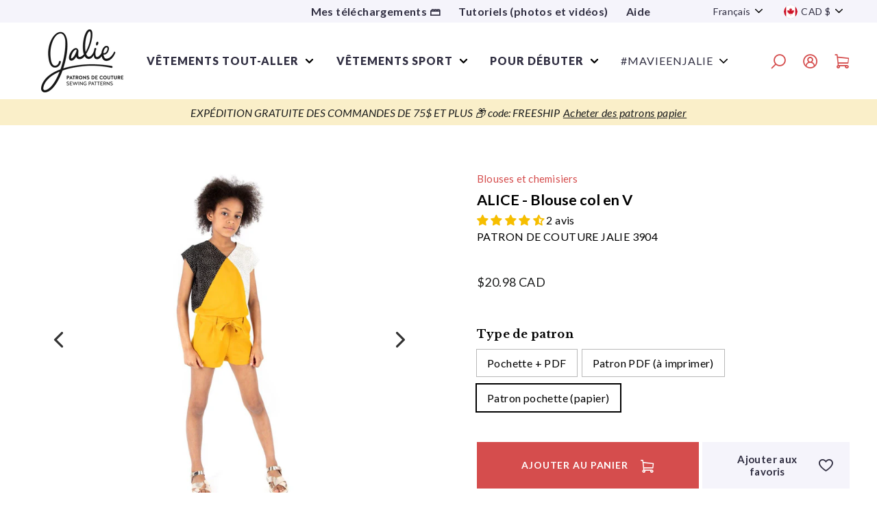

--- FILE ---
content_type: text/html; charset=utf-8
request_url: https://jalie.com/fr/products/alice-v-neck-blouse-sewing-pattern?variant=37597806657720
body_size: 67897
content:
<!doctype html>
<html class="no-js" lang="fr" dir="ltr">
<head>
       
<!-- NoIndex -->
  

  
    





  


<!-- Fin du noindex -->

	<!-- Added by AVADA SEO Suite -->
	
	<!-- /Added by AVADA SEO Suite --><!-- /snippets/ls-head.liquid -->
<!-- /snippets/ls-sdk.liquid -->
<script type="text/javascript">
  window.LangShopConfig = {
    "currentLanguage": "fr",
    "currentCurrency": "cad",
    "currentCountry": "CA",
    "shopifyLocales":[{"code":"en","rootUrl":"\/"},{"code":"fr","rootUrl":"\/fr"}    ]
,
    "shopifyCountries":[{"code":"AF","name":"Afghanistan", "currency":"CAD"},{"code":"ZA","name":"Afrique du Sud", "currency":"CAD"},{"code":"AL","name":"Albanie", "currency":"CAD"},{"code":"DZ","name":"Algérie", "currency":"CAD"},{"code":"DE","name":"Allemagne", "currency":"EUR"},{"code":"AD","name":"Andorre", "currency":"EUR"},{"code":"AO","name":"Angola", "currency":"CAD"},{"code":"AI","name":"Anguilla", "currency":"CAD"},{"code":"AG","name":"Antigua-et-Barbuda", "currency":"CAD"},{"code":"SA","name":"Arabie saoudite", "currency":"CAD"},{"code":"AR","name":"Argentine", "currency":"CAD"},{"code":"AM","name":"Arménie", "currency":"CAD"},{"code":"AW","name":"Aruba", "currency":"CAD"},{"code":"AU","name":"Australie", "currency":"AUD"},{"code":"AT","name":"Autriche", "currency":"EUR"},{"code":"AZ","name":"Azerbaïdjan", "currency":"CAD"},{"code":"BS","name":"Bahamas", "currency":"CAD"},{"code":"BH","name":"Bahreïn", "currency":"CAD"},{"code":"BD","name":"Bangladesh", "currency":"CAD"},{"code":"BB","name":"Barbade", "currency":"CAD"},{"code":"BE","name":"Belgique", "currency":"EUR"},{"code":"BZ","name":"Belize", "currency":"CAD"},{"code":"BJ","name":"Bénin", "currency":"CAD"},{"code":"BM","name":"Bermudes", "currency":"CAD"},{"code":"BT","name":"Bhoutan", "currency":"CAD"},{"code":"BY","name":"Biélorussie", "currency":"CAD"},{"code":"BO","name":"Bolivie", "currency":"CAD"},{"code":"BA","name":"Bosnie-Herzégovine", "currency":"CAD"},{"code":"BW","name":"Botswana", "currency":"CAD"},{"code":"BR","name":"Brésil", "currency":"CAD"},{"code":"BN","name":"Brunei", "currency":"CAD"},{"code":"BG","name":"Bulgarie", "currency":"CAD"},{"code":"BF","name":"Burkina Faso", "currency":"CAD"},{"code":"BI","name":"Burundi", "currency":"CAD"},{"code":"KH","name":"Cambodge", "currency":"CAD"},{"code":"CM","name":"Cameroun", "currency":"CAD"},{"code":"CA","name":"Canada", "currency":"CAD"},{"code":"CV","name":"Cap-Vert", "currency":"CAD"},{"code":"CL","name":"Chili", "currency":"CAD"},{"code":"CN","name":"Chine", "currency":"CAD"},{"code":"CY","name":"Chypre", "currency":"EUR"},{"code":"CO","name":"Colombie", "currency":"CAD"},{"code":"KM","name":"Comores", "currency":"CAD"},{"code":"CG","name":"Congo-Brazzaville", "currency":"CAD"},{"code":"CD","name":"Congo-Kinshasa", "currency":"CAD"},{"code":"KR","name":"Corée du Sud", "currency":"CAD"},{"code":"CR","name":"Costa Rica", "currency":"CAD"},{"code":"CI","name":"Côte d’Ivoire", "currency":"CAD"},{"code":"HR","name":"Croatie", "currency":"CAD"},{"code":"CW","name":"Curaçao", "currency":"CAD"},{"code":"DK","name":"Danemark", "currency":"CAD"},{"code":"DJ","name":"Djibouti", "currency":"CAD"},{"code":"DM","name":"Dominique", "currency":"CAD"},{"code":"EG","name":"Égypte", "currency":"CAD"},{"code":"AE","name":"Émirats arabes unis", "currency":"CAD"},{"code":"EC","name":"Équateur", "currency":"CAD"},{"code":"ER","name":"Érythrée", "currency":"CAD"},{"code":"ES","name":"Espagne", "currency":"EUR"},{"code":"EE","name":"Estonie", "currency":"EUR"},{"code":"SZ","name":"Eswatini", "currency":"CAD"},{"code":"VA","name":"État de la Cité du Vatican", "currency":"EUR"},{"code":"US","name":"États-Unis", "currency":"USD"},{"code":"ET","name":"Éthiopie", "currency":"CAD"},{"code":"FJ","name":"Fidji", "currency":"CAD"},{"code":"FI","name":"Finlande", "currency":"EUR"},{"code":"FR","name":"France", "currency":"EUR"},{"code":"GA","name":"Gabon", "currency":"CAD"},{"code":"GM","name":"Gambie", "currency":"CAD"},{"code":"GE","name":"Géorgie", "currency":"CAD"},{"code":"GS","name":"Géorgie du Sud-et-les Îles Sandwich du Sud", "currency":"CAD"},{"code":"GH","name":"Ghana", "currency":"CAD"},{"code":"GI","name":"Gibraltar", "currency":"CAD"},{"code":"GR","name":"Grèce", "currency":"EUR"},{"code":"GD","name":"Grenade", "currency":"CAD"},{"code":"GL","name":"Groenland", "currency":"CAD"},{"code":"GP","name":"Guadeloupe", "currency":"EUR"},{"code":"GT","name":"Guatemala", "currency":"CAD"},{"code":"GG","name":"Guernesey", "currency":"CAD"},{"code":"GN","name":"Guinée", "currency":"CAD"},{"code":"GQ","name":"Guinée équatoriale", "currency":"CAD"},{"code":"GW","name":"Guinée-Bissau", "currency":"CAD"},{"code":"GY","name":"Guyana", "currency":"CAD"},{"code":"GF","name":"Guyane française", "currency":"EUR"},{"code":"HT","name":"Haïti", "currency":"CAD"},{"code":"HN","name":"Honduras", "currency":"CAD"},{"code":"HU","name":"Hongrie", "currency":"CAD"},{"code":"CX","name":"Île Christmas", "currency":"CAD"},{"code":"NF","name":"Île Norfolk", "currency":"CAD"},{"code":"IM","name":"Île de Man", "currency":"CAD"},{"code":"AC","name":"Île de l’Ascension", "currency":"CAD"},{"code":"AX","name":"Îles Åland", "currency":"EUR"},{"code":"KY","name":"Îles Caïmans", "currency":"CAD"},{"code":"CC","name":"Îles Cocos", "currency":"CAD"},{"code":"CK","name":"Îles Cook", "currency":"CAD"},{"code":"FO","name":"Îles Féroé", "currency":"CAD"},{"code":"FK","name":"Îles Malouines", "currency":"CAD"},{"code":"PN","name":"Îles Pitcairn", "currency":"CAD"},{"code":"SB","name":"Îles Salomon", "currency":"CAD"},{"code":"TC","name":"Îles Turques-et-Caïques", "currency":"CAD"},{"code":"VG","name":"Îles Vierges britanniques", "currency":"CAD"},{"code":"UM","name":"Îles mineures éloignées des États-Unis", "currency":"CAD"},{"code":"IN","name":"Inde", "currency":"CAD"},{"code":"ID","name":"Indonésie", "currency":"CAD"},{"code":"IQ","name":"Irak", "currency":"CAD"},{"code":"IE","name":"Irlande", "currency":"EUR"},{"code":"IS","name":"Islande", "currency":"CAD"},{"code":"IL","name":"Israël", "currency":"CAD"},{"code":"IT","name":"Italie", "currency":"EUR"},{"code":"JM","name":"Jamaïque", "currency":"CAD"},{"code":"JP","name":"Japon", "currency":"CAD"},{"code":"JE","name":"Jersey", "currency":"CAD"},{"code":"JO","name":"Jordanie", "currency":"CAD"},{"code":"KZ","name":"Kazakhstan", "currency":"CAD"},{"code":"KE","name":"Kenya", "currency":"CAD"},{"code":"KG","name":"Kirghizstan", "currency":"CAD"},{"code":"KI","name":"Kiribati", "currency":"CAD"},{"code":"XK","name":"Kosovo", "currency":"EUR"},{"code":"KW","name":"Koweït", "currency":"CAD"},{"code":"RE","name":"La Réunion", "currency":"EUR"},{"code":"LA","name":"Laos", "currency":"CAD"},{"code":"LS","name":"Lesotho", "currency":"CAD"},{"code":"LV","name":"Lettonie", "currency":"EUR"},{"code":"LB","name":"Liban", "currency":"CAD"},{"code":"LR","name":"Liberia", "currency":"CAD"},{"code":"LY","name":"Libye", "currency":"CAD"},{"code":"LI","name":"Liechtenstein", "currency":"CAD"},{"code":"LT","name":"Lituanie", "currency":"EUR"},{"code":"LU","name":"Luxembourg", "currency":"EUR"},{"code":"MK","name":"Macédoine du Nord", "currency":"CAD"},{"code":"MG","name":"Madagascar", "currency":"CAD"},{"code":"MY","name":"Malaisie", "currency":"CAD"},{"code":"MW","name":"Malawi", "currency":"CAD"},{"code":"MV","name":"Maldives", "currency":"CAD"},{"code":"ML","name":"Mali", "currency":"CAD"},{"code":"MT","name":"Malte", "currency":"EUR"},{"code":"MA","name":"Maroc", "currency":"CAD"},{"code":"MQ","name":"Martinique", "currency":"EUR"},{"code":"MU","name":"Maurice", "currency":"CAD"},{"code":"MR","name":"Mauritanie", "currency":"CAD"},{"code":"YT","name":"Mayotte", "currency":"EUR"},{"code":"MX","name":"Mexique", "currency":"CAD"},{"code":"MD","name":"Moldavie", "currency":"CAD"},{"code":"MC","name":"Monaco", "currency":"EUR"},{"code":"MN","name":"Mongolie", "currency":"CAD"},{"code":"ME","name":"Monténégro", "currency":"EUR"},{"code":"MS","name":"Montserrat", "currency":"CAD"},{"code":"MZ","name":"Mozambique", "currency":"CAD"},{"code":"MM","name":"Myanmar (Birmanie)", "currency":"CAD"},{"code":"NA","name":"Namibie", "currency":"CAD"},{"code":"NR","name":"Nauru", "currency":"CAD"},{"code":"NP","name":"Népal", "currency":"CAD"},{"code":"NI","name":"Nicaragua", "currency":"CAD"},{"code":"NE","name":"Niger", "currency":"CAD"},{"code":"NG","name":"Nigeria", "currency":"CAD"},{"code":"NU","name":"Niue", "currency":"CAD"},{"code":"NO","name":"Norvège", "currency":"CAD"},{"code":"NC","name":"Nouvelle-Calédonie", "currency":"CAD"},{"code":"NZ","name":"Nouvelle-Zélande", "currency":"CAD"},{"code":"OM","name":"Oman", "currency":"CAD"},{"code":"UG","name":"Ouganda", "currency":"CAD"},{"code":"UZ","name":"Ouzbékistan", "currency":"CAD"},{"code":"PK","name":"Pakistan", "currency":"CAD"},{"code":"PA","name":"Panama", "currency":"CAD"},{"code":"PG","name":"Papouasie-Nouvelle-Guinée", "currency":"CAD"},{"code":"PY","name":"Paraguay", "currency":"CAD"},{"code":"NL","name":"Pays-Bas", "currency":"EUR"},{"code":"BQ","name":"Pays-Bas caribéens", "currency":"CAD"},{"code":"PE","name":"Pérou", "currency":"CAD"},{"code":"PH","name":"Philippines", "currency":"CAD"},{"code":"PL","name":"Pologne", "currency":"CAD"},{"code":"PF","name":"Polynésie française", "currency":"CAD"},{"code":"PT","name":"Portugal", "currency":"EUR"},{"code":"QA","name":"Qatar", "currency":"CAD"},{"code":"HK","name":"R.A.S. chinoise de Hong Kong", "currency":"CAD"},{"code":"MO","name":"R.A.S. chinoise de Macao", "currency":"CAD"},{"code":"CF","name":"République centrafricaine", "currency":"CAD"},{"code":"DO","name":"République dominicaine", "currency":"CAD"},{"code":"RO","name":"Roumanie", "currency":"CAD"},{"code":"GB","name":"Royaume-Uni", "currency":"GBP"},{"code":"RU","name":"Russie", "currency":"CAD"},{"code":"RW","name":"Rwanda", "currency":"CAD"},{"code":"EH","name":"Sahara occidental", "currency":"CAD"},{"code":"BL","name":"Saint-Barthélemy", "currency":"EUR"},{"code":"KN","name":"Saint-Christophe-et-Niévès", "currency":"CAD"},{"code":"SM","name":"Saint-Marin", "currency":"EUR"},{"code":"MF","name":"Saint-Martin", "currency":"EUR"},{"code":"SX","name":"Saint-Martin (partie néerlandaise)", "currency":"CAD"},{"code":"PM","name":"Saint-Pierre-et-Miquelon", "currency":"EUR"},{"code":"VC","name":"Saint-Vincent-et-les Grenadines", "currency":"CAD"},{"code":"SH","name":"Sainte-Hélène", "currency":"CAD"},{"code":"LC","name":"Sainte-Lucie", "currency":"CAD"},{"code":"SV","name":"Salvador", "currency":"CAD"},{"code":"WS","name":"Samoa", "currency":"CAD"},{"code":"ST","name":"Sao Tomé-et-Principe", "currency":"CAD"},{"code":"SN","name":"Sénégal", "currency":"CAD"},{"code":"RS","name":"Serbie", "currency":"CAD"},{"code":"SC","name":"Seychelles", "currency":"CAD"},{"code":"SL","name":"Sierra Leone", "currency":"CAD"},{"code":"SG","name":"Singapour", "currency":"CAD"},{"code":"SK","name":"Slovaquie", "currency":"EUR"},{"code":"SI","name":"Slovénie", "currency":"EUR"},{"code":"SO","name":"Somalie", "currency":"CAD"},{"code":"SD","name":"Soudan", "currency":"CAD"},{"code":"SS","name":"Soudan du Sud", "currency":"CAD"},{"code":"LK","name":"Sri Lanka", "currency":"CAD"},{"code":"SE","name":"Suède", "currency":"CAD"},{"code":"CH","name":"Suisse", "currency":"CAD"},{"code":"SR","name":"Suriname", "currency":"CAD"},{"code":"SJ","name":"Svalbard et Jan Mayen", "currency":"CAD"},{"code":"TJ","name":"Tadjikistan", "currency":"CAD"},{"code":"TW","name":"Taïwan", "currency":"CAD"},{"code":"TZ","name":"Tanzanie", "currency":"CAD"},{"code":"TD","name":"Tchad", "currency":"CAD"},{"code":"CZ","name":"Tchéquie", "currency":"CAD"},{"code":"TF","name":"Terres australes françaises", "currency":"EUR"},{"code":"IO","name":"Territoire britannique de l’océan Indien", "currency":"CAD"},{"code":"PS","name":"Territoires palestiniens", "currency":"CAD"},{"code":"TH","name":"Thaïlande", "currency":"CAD"},{"code":"TL","name":"Timor oriental", "currency":"CAD"},{"code":"TG","name":"Togo", "currency":"CAD"},{"code":"TK","name":"Tokelau", "currency":"CAD"},{"code":"TO","name":"Tonga", "currency":"CAD"},{"code":"TT","name":"Trinité-et-Tobago", "currency":"CAD"},{"code":"TA","name":"Tristan da Cunha", "currency":"CAD"},{"code":"TN","name":"Tunisie", "currency":"CAD"},{"code":"TM","name":"Turkménistan", "currency":"CAD"},{"code":"TR","name":"Turquie", "currency":"CAD"},{"code":"TV","name":"Tuvalu", "currency":"CAD"},{"code":"UA","name":"Ukraine", "currency":"CAD"},{"code":"UY","name":"Uruguay", "currency":"CAD"},{"code":"VU","name":"Vanuatu", "currency":"CAD"},{"code":"VE","name":"Venezuela", "currency":"CAD"},{"code":"VN","name":"Viêt Nam", "currency":"CAD"},{"code":"WF","name":"Wallis-et-Futuna", "currency":"CAD"},{"code":"YE","name":"Yémen", "currency":"CAD"},{"code":"ZM","name":"Zambie", "currency":"CAD"},{"code":"ZW","name":"Zimbabwe", "currency":"CAD"}    ],
    "shopifyCurrencies": ["AUD","CAD","EUR","GBP","USD"],
    "originalLanguage":{"code":"en","title":"English","icon":null,"published":true},
    "targetLanguages":[{"code":"fr","title":"Français","icon":null,"published":true}],
    "languagesSwitchers":{"languageCurrency":{"status":"disabled","desktop":{"isActive":true,"generalCustomize":{"template":0,"displayed":"language-currency","language":"name","languageFlag":true,"currency":"code","currencyFlag":true,"switcher":"floating","position":"top-left","verticalSliderValue":15,"verticalSliderDimension":"px","horizontalSliderValue":15,"horizontalSliderDimension":"px"},"advancedCustomize":{"switcherStyle":{"flagRounding":0,"flagRoundingDimension":"px","flagPosition":"left","backgroundColor":"#FFFFFF","padding":{"left":16,"top":14,"right":16,"bottom":14},"paddingDimension":"px","fontSize":18,"fontSizeDimension":"px","fontFamily":"inherit","fontColor":"#202223","borderWidth":0,"borderWidthDimension":"px","borderRadius":0,"borderRadiusDimension":"px","borderColor":"#FFFFFF"},"dropDownStyle":{"backgroundColor":"#FFFFFF","padding":{"left":16,"top":12,"right":16,"bottom":12},"paddingDimension":"px","fontSize":18,"fontSizeDimension":"px","fontFamily":"inherit","fontColor":"#202223","borderWidth":0,"borderWidthDimension":"px","borderRadius":0,"borderRadiusDimension":"px","borderColor":"#FFFFFF"},"arrow":{"size":6,"sizeDimension":"px","color":"#1D1D1D"}}},"mobile":{"isActive":true,"sameAsDesktop":false,"generalCustomize":{"template":0,"displayed":"language-currency","language":"name","languageFlag":true,"currency":"code","currencyFlag":true,"switcher":"floating","position":"top-left","verticalSliderValue":15,"verticalSliderDimension":"px","horizontalSliderValue":15,"horizontalSliderDimension":"px"},"advancedCustomize":{"switcherStyle":{"flagRounding":0,"flagRoundingDimension":"px","flagPosition":"left","backgroundColor":"#FFFFFF","padding":{"left":16,"top":14,"right":16,"bottom":14},"paddingDimension":"px","fontSize":18,"fontSizeDimension":"px","fontFamily":"inherit","fontColor":"#202223","borderWidth":0,"borderWidthDimension":"px","borderRadius":0,"borderRadiusDimension":"px","borderColor":"#FFFFFF"},"dropDownStyle":{"backgroundColor":"#FFFFFF","padding":{"left":16,"top":12,"right":16,"bottom":12},"paddingDimension":"px","fontSize":18,"fontSizeDimension":"px","fontFamily":"inherit","fontColor":"#202223","borderWidth":0,"borderWidthDimension":"px","borderRadius":0,"borderRadiusDimension":"px","borderColor":"#FFFFFF"},"arrow":{"size":6,"sizeDimension":"px","color":"#1D1D1D"}}}},"autoDetection":{"status":"admin-only","alertType":"popup","popupContainer":{"position":"center","backgroundColor":"#FFFFFF","width":700,"widthDimension":"px","padding":{"left":20,"top":20,"right":20,"bottom":20},"paddingDimension":"px","borderWidth":0,"borderWidthDimension":"px","borderRadius":8,"borderRadiusDimension":"px","borderColor":"#FFFFFF","fontSize":18,"fontSizeDimension":"px","fontFamily":"inherit","fontColor":"#202223"},"bannerContainer":{"position":"top","backgroundColor":"#FFFFFF","width":8,"widthDimension":"px","padding":{"left":20,"top":20,"right":20,"bottom":20},"paddingDimension":"px","borderWidth":0,"borderWidthDimension":"px","borderRadius":8,"borderRadiusDimension":"px","borderColor":"#FFFFFF","fontSize":18,"fontSizeDimension":"px","fontFamily":"inherit","fontColor":"#202223"},"selectorContainer":{"backgroundColor":"#FFFFFF","padding":{"left":8,"top":8,"right":8,"bottom":8},"paddingDimension":"px","borderWidth":0,"borderWidthDimension":"px","borderRadius":8,"borderRadiusDimension":"px","borderColor":"#FFFFFF","fontSize":18,"fontSizeDimension":"px","fontFamily":"inherit","fontColor":"#202223"},"button":{"backgroundColor":"#FFFFFF","padding":{"left":8,"top":8,"right":8,"bottom":8},"paddingDimension":"px","borderWidth":0,"borderWidthDimension":"px","borderRadius":8,"borderRadiusDimension":"px","borderColor":"#FFFFFF","fontSize":18,"fontSizeDimension":"px","fontFamily":"inherit","fontColor":"#202223"},"closeIcon":{"size":16,"sizeDimension":"px","color":"#1D1D1D"}}},
    "defaultCurrency":{"code":"cad","title":"Canadian Dollar","icon":null,"rate":1.3121,"formatWithCurrency":"${{amount}} CAD","formatWithoutCurrency":"${{amount}}"},
    "targetCurrencies":[{"code":"eur","title":"Euro","icon":null,"rate":0.8453,"formatWithCurrency":"€{{amount}} EUR","formatWithoutCurrency":"€{{amount}}","id":"eur"},{"code":"usd","title":"US Dollar","icon":null,"rate":1,"formatWithCurrency":"${{amount}} USD","formatWithoutCurrency":"${{amount}}","id":"usd"}],
    "currenciesSwitchers":[{"id":3533451169,"title":"currency","type":"dropdown","status":"published","display":"titles","position":"relative","offset":"10px 10px","shortTitles":true,"isolateStyles":false,"icons":"rounded","sprite":"symbols","defaultStyles":false,"devices":{"mobile":{"visible":true,"minWidth":null,"maxWidth":{"value":480,"dimension":"px"}},"tablet":{"visible":true,"minWidth":{"value":481,"dimension":"px"},"maxWidth":{"value":1023,"dimension":"px"}},"desktop":{"visible":false,"minWidth":{"value":1024,"dimension":"px"},"maxWidth":null}},"styles":{"dropdown":{"activeContainer":{"padding":{"top":{"value":8,"dimension":"px"},"right":{"value":10,"dimension":"px"},"bottom":{"value":8,"dimension":"px"},"left":{"value":10,"dimension":"px"}},"background":"rgba(255,255,255,0.95)","borderRadius":{"topLeft":{"value":0,"dimension":"px"},"topRight":{"value":0,"dimension":"px"},"bottomLeft":{"value":0,"dimension":"px"},"bottomRight":{"value":0,"dimension":"px"}},"borderTop":{"color":"rgba(224, 224, 224, 1)","style":"solid","width":{"value":1,"dimension":"px"}},"borderRight":{"color":"rgba(224, 224, 224, 1)","style":"solid","width":{"value":1,"dimension":"px"}},"borderBottom":{"color":"rgba(224, 224, 224, 1)","style":"solid","width":{"value":1,"dimension":"px"}},"borderLeft":{"color":"rgba(224, 224, 224, 1)","style":"solid","width":{"value":1,"dimension":"px"}}},"activeContainerHovered":null,"activeItem":{"fontSize":{"value":13,"dimension":"px"},"fontFamily":"Open Sans","color":"rgba(39, 46, 49, 1)"},"activeItemHovered":null,"activeItemIcon":{"offset":{"value":10,"dimension":"px"},"position":"left"},"dropdownContainer":{"animation":"sliding","background":"rgba(255,255,255,0.95)","borderRadius":{"topLeft":{"value":0,"dimension":"px"},"topRight":{"value":0,"dimension":"px"},"bottomLeft":{"value":0,"dimension":"px"},"bottomRight":{"value":0,"dimension":"px"}},"borderTop":{"color":"rgba(224, 224, 224, 1)","style":"solid","width":{"value":1,"dimension":"px"}},"borderRight":{"color":"rgba(224, 224, 224, 1)","style":"solid","width":{"value":1,"dimension":"px"}},"borderBottom":{"color":"rgba(224, 224, 224, 1)","style":"solid","width":{"value":1,"dimension":"px"}},"borderLeft":{"color":"rgba(224, 224, 224, 1)","style":"solid","width":{"value":1,"dimension":"px"}},"padding":{"top":{"value":0,"dimension":"px"},"right":{"value":0,"dimension":"px"},"bottom":{"value":0,"dimension":"px"},"left":{"value":0,"dimension":"px"}}},"dropdownContainerHovered":null,"dropdownItem":{"padding":{"top":{"value":8,"dimension":"px"},"right":{"value":10,"dimension":"px"},"bottom":{"value":8,"dimension":"px"},"left":{"value":10,"dimension":"px"}},"fontSize":{"value":13,"dimension":"px"},"fontFamily":"Open Sans","color":"rgba(39, 46, 49, 1)"},"dropdownItemHovered":{"color":"rgba(27, 160, 227, 1)"},"dropdownItemIcon":{"position":"left","offset":{"value":10,"dimension":"px"}},"arrow":{"color":"rgba(39, 46, 49, 1)","position":"right","offset":{"value":20,"dimension":"px"},"size":{"value":6,"dimension":"px"}}},"inline":{"container":{"background":"rgba(255,255,255,0.95)","borderRadius":{"topLeft":{"value":4,"dimension":"px"},"topRight":{"value":4,"dimension":"px"},"bottomLeft":{"value":4,"dimension":"px"},"bottomRight":{"value":4,"dimension":"px"}},"borderTop":{"color":"rgba(224, 224, 224, 1)","style":"solid","width":{"value":1,"dimension":"px"}},"borderRight":{"color":"rgba(224, 224, 224, 1)","style":"solid","width":{"value":1,"dimension":"px"}},"borderBottom":{"color":"rgba(224, 224, 224, 1)","style":"solid","width":{"value":1,"dimension":"px"}},"borderLeft":{"color":"rgba(224, 224, 224, 1)","style":"solid","width":{"value":1,"dimension":"px"}}},"containerHovered":null,"item":{"background":"transparent","padding":{"top":{"value":8,"dimension":"px"},"right":{"value":10,"dimension":"px"},"bottom":{"value":8,"dimension":"px"},"left":{"value":10,"dimension":"px"}},"fontSize":{"value":13,"dimension":"px"},"fontFamily":"Open Sans","color":"rgba(39, 46, 49, 1)"},"itemHovered":{"background":"rgba(245, 245, 245, 1)","color":"rgba(39, 46, 49, 1)"},"itemActive":{"background":"rgba(245, 245, 245, 1)","color":"rgba(27, 160, 227, 1)"},"itemIcon":{"position":"left","offset":{"value":10,"dimension":"px"}}},"ios":{"activeContainer":{"padding":{"top":{"value":0,"dimension":"px"},"right":{"value":0,"dimension":"px"},"bottom":{"value":0,"dimension":"px"},"left":{"value":0,"dimension":"px"}},"background":"rgba(255,255,255,0.95)","borderRadius":{"topLeft":{"value":0,"dimension":"px"},"topRight":{"value":0,"dimension":"px"},"bottomLeft":{"value":0,"dimension":"px"},"bottomRight":{"value":0,"dimension":"px"}},"borderTop":{"color":"rgba(224, 224, 224, 1)","style":"solid","width":{"value":1,"dimension":"px"}},"borderRight":{"color":"rgba(224, 224, 224, 1)","style":"solid","width":{"value":1,"dimension":"px"}},"borderBottom":{"color":"rgba(224, 224, 224, 1)","style":"solid","width":{"value":1,"dimension":"px"}},"borderLeft":{"color":"rgba(224, 224, 224, 1)","style":"solid","width":{"value":1,"dimension":"px"}}},"activeContainerHovered":null,"activeItem":{"fontSize":{"value":13,"dimension":"px"},"fontFamily":"Open Sans","color":"rgba(39, 46, 49, 1)","padding":{"top":{"value":8,"dimension":"px"},"right":{"value":10,"dimension":"px"},"bottom":{"value":8,"dimension":"px"},"left":{"value":10,"dimension":"px"}}},"activeItemHovered":null,"activeItemIcon":{"position":"left","offset":{"value":10,"dimension":"px"}},"modalOverlay":{"background":"rgba(0, 0, 0, 0.7)"},"wheelButtonsContainer":{"background":"rgba(255, 255, 255, 1)","padding":{"top":{"value":8,"dimension":"px"},"right":{"value":10,"dimension":"px"},"bottom":{"value":8,"dimension":"px"},"left":{"value":10,"dimension":"px"}},"borderTop":{"color":"rgba(224, 224, 224, 1)","style":"solid","width":{"value":0,"dimension":"px"}},"borderRight":{"color":"rgba(224, 224, 224, 1)","style":"solid","width":{"value":0,"dimension":"px"}},"borderBottom":{"color":"rgba(224, 224, 224, 1)","style":"solid","width":{"value":1,"dimension":"px"}},"borderLeft":{"color":"rgba(224, 224, 224, 1)","style":"solid","width":{"value":0,"dimension":"px"}}},"wheelCloseButton":{"fontSize":{"value":14,"dimension":"px"},"fontFamily":"Open Sans","color":"rgba(39, 46, 49, 1)","fontWeight":"bold"},"wheelCloseButtonHover":null,"wheelSubmitButton":{"fontSize":{"value":14,"dimension":"px"},"fontFamily":"Open Sans","color":"rgba(39, 46, 49, 1)","fontWeight":"bold"},"wheelSubmitButtonHover":null,"wheelPanelContainer":{"background":"rgba(255, 255, 255, 1)"},"wheelLine":{"borderTop":{"color":"rgba(224, 224, 224, 1)","style":"solid","width":{"value":1,"dimension":"px"}},"borderRight":{"color":"rgba(224, 224, 224, 1)","style":"solid","width":{"value":0,"dimension":"px"}},"borderBottom":{"color":"rgba(224, 224, 224, 1)","style":"solid","width":{"value":1,"dimension":"px"}},"borderLeft":{"color":"rgba(224, 224, 224, 1)","style":"solid","width":{"value":0,"dimension":"px"}}},"wheelItem":{"background":"transparent","padding":{"top":{"value":8,"dimension":"px"},"right":{"value":10,"dimension":"px"},"bottom":{"value":8,"dimension":"px"},"left":{"value":10,"dimension":"px"}},"fontSize":{"value":13,"dimension":"px"},"fontFamily":"Open Sans","color":"rgba(39, 46, 49, 1)","justifyContent":"flex-start"},"wheelItemIcon":{"position":"left","offset":{"value":10,"dimension":"px"}}},"modal":{"activeContainer":{"padding":{"top":{"value":0,"dimension":"px"},"right":{"value":0,"dimension":"px"},"bottom":{"value":0,"dimension":"px"},"left":{"value":0,"dimension":"px"}},"background":"rgba(255,255,255,0.95)","borderRadius":{"topLeft":{"value":0,"dimension":"px"},"topRight":{"value":0,"dimension":"px"},"bottomLeft":{"value":0,"dimension":"px"},"bottomRight":{"value":0,"dimension":"px"}},"borderTop":{"color":"rgba(224, 224, 224, 1)","style":"none","width":{"value":1,"dimension":"px"}},"borderRight":{"color":"rgba(224, 224, 224, 1)","style":"none","width":{"value":1,"dimension":"px"}},"borderBottom":{"color":"rgba(224, 224, 224, 1)","style":"none","width":{"value":1,"dimension":"px"}},"borderLeft":{"color":"rgba(224, 224, 224, 1)","style":"none","width":{"value":1,"dimension":"px"}}},"activeContainerHovered":null,"activeItem":{"fontSize":{"value":13,"dimension":"px"},"fontFamily":"Open Sans","color":"rgba(39, 46, 49, 1)","padding":{"top":{"value":8,"dimension":"px"},"right":{"value":10,"dimension":"px"},"bottom":{"value":8,"dimension":"px"},"left":{"value":10,"dimension":"px"}}},"activeItemHovered":null,"activeItemIcon":{"position":"left","offset":{"value":10,"dimension":"px"}},"modalOverlay":{"background":"rgba(0, 0, 0, 0.7)"},"modalContent":{"animation":"sliding-down","background":"rgba(255, 255, 255, 1)","maxHeight":{"value":80,"dimension":"vh"},"maxWidth":{"value":80,"dimension":"vw"},"width":{"value":320,"dimension":"px"}},"modalContentHover":null,"modalItem":{"reverseElements":true,"fontSize":{"value":11,"dimension":"px"},"fontFamily":"Open Sans","color":"rgba(102, 102, 102, 1)","textTransform":"uppercase","fontWeight":"bold","justifyContent":"space-between","letterSpacing":{"value":3,"dimension":"px"},"padding":{"top":{"value":20,"dimension":"px"},"right":{"value":26,"dimension":"px"},"bottom":{"value":20,"dimension":"px"},"left":{"value":26,"dimension":"px"}}},"modalItemIcon":{"offset":{"value":20,"dimension":"px"}},"modalItemRadio":{"size":{"value":20,"dimension":"px"},"offset":{"value":20,"dimension":"px"},"color":"rgba(193, 202, 202, 1)"},"modalItemHovered":{"background":"rgba(255, 103, 99, 0.5)","color":"rgba(254, 236, 233, 1)"},"modalItemHoveredRadio":{"size":{"value":20,"dimension":"px"},"offset":{"value":20,"dimension":"px"},"color":"rgba(254, 236, 233, 1)"},"modalActiveItem":{"fontSize":{"value":15,"dimension":"px"},"color":"rgba(254, 236, 233, 1)","background":"rgba(255, 103, 99, 1)"},"modalActiveItemRadio":{"size":{"value":24,"dimension":"px"},"offset":{"value":18,"dimension":"px"},"color":"rgba(255, 255, 255, 1)"},"modalActiveItemHovered":null,"modalActiveItemHoveredRadio":null},"select":{"container":{"background":"rgba(255,255,255, 1)","borderRadius":{"topLeft":{"value":4,"dimension":"px"},"topRight":{"value":4,"dimension":"px"},"bottomLeft":{"value":4,"dimension":"px"},"bottomRight":{"value":4,"dimension":"px"}},"borderTop":{"color":"rgba(204, 204, 204, 1)","style":"solid","width":{"value":1,"dimension":"px"}},"borderRight":{"color":"rgba(204, 204, 204, 1)","style":"solid","width":{"value":1,"dimension":"px"}},"borderBottom":{"color":"rgba(204, 204, 204, 1)","style":"solid","width":{"value":1,"dimension":"px"}},"borderLeft":{"color":"rgba(204, 204, 204, 1)","style":"solid","width":{"value":1,"dimension":"px"}}},"text":{"padding":{"top":{"value":5,"dimension":"px"},"right":{"value":8,"dimension":"px"},"bottom":{"value":5,"dimension":"px"},"left":{"value":8,"dimension":"px"}},"fontSize":{"value":13,"dimension":"px"},"fontFamily":"Open Sans","color":"rgba(39, 46, 49, 1)","lineHeight":{"value":13,"dimension":"px"}}}}}],
    "languageDetection":"browser",
    "languagesCountries":[{"code":"fr","countries":["be","bj","bf","bi","cm","cf","td","km","cg","cd","ci","dj","gq","fr","gf","pf","tf","ga","gp","gn","ht","va","it","lu","mg","ml","mq","mr","yt","mc","ma","nc","ne","re","bl","mf","pm","sn","ch","tg","tn","vu","wf"]},{"code":"en","countries":["as","ai","ag","ar","aw","au","bs","bh","bd","bb","bz","bm","bw","br","io","bn","kh","ca","ky","cx","cc","ck","cr","cy","dk","dm","eg","et","fk","fj","gm","gh","gi","gr","gl","gd","gu","gg","gy","hk","is","in","id","ie","im","il","jm","je","jo","ke","ki","kr","kw","la","lb","ls","lr","ly","my","mv","mt","mh","mu","fm","ms","na","nr","np","an","nz","ni","ng","nu","nf","mp","om","pk","pw","pa","pg","ph","pn","pr","qa","rw","sh","kn","lc","vc","ws","sc","sl","sg","sb","so","za","gs","lk","sd","sr","sz","sy","tz","th","tl","tk","to","tt","tc","tv","ug","ua","ae","gb","us","um","vn","vg","vi","zm","zw","bq","ss","sx","cw"]}],
    "languagesBrowsers":[{"code":"fr","browsers":["fr-BE","fr-FR","fr-LU","fr-CH","fr-CA"]},{"code":"en","browsers":["en","en-CA","en-AU","en-BZ","en-CB","en-GB","en-IN","en-IE","en-JM","en-NZ","en-PH","en-ZA","en-TT","en-US"]}],
    "currencyDetection":"location",
    "currenciesLanguages":[{"code":"cad","languages":["fr"]},{"code":"eur","languages":["sq","eu","bs","br","ca","co","hr","et","fi","fy","gl","de","el","hu","ga","it","la","mt","oc","ru","sr","sh","sk","sl","sv","tr"]},{"code":"usd","languages":["zh","nl","en","fil","haw","id","ja","pt","es","to"]}],
    "currenciesCountries":[{"code":"cad","countries":["ca"]},{"code":"eur","countries":["ad","at","ax","be","bl","cy","de","ee","es","fi","fr","gf","gp","gr","ie","it","xk","lu","mc","me","mf","mq","mt","nl","pm","pt","re","si","sk","sm","tf","va","yt"]},{"code":"usd","countries":["as","bq","ec","fm","gu","io","mh","mp","pr","pw","sv","tc","tl","um","us","vg","vi"]}],
    "recommendationAlert":{"type":"banner","status":"disabled","isolateStyles":false,"styles":{"banner":{"bannerContainer":{"position":"bottom","spacing":10,"borderTop":{"color":"rgba(0,0,0,0.2)","style":"solid","width":{"value":0,"dimension":"px"}},"borderRight":{"color":"rgba(0,0,0,0.2)","style":"solid","width":{"value":0,"dimension":"px"}},"borderBottom":{"color":"rgba(0,0,0,0.2)","style":"solid","width":{"value":1,"dimension":"px"}},"borderLeft":{"color":"rgba(0,0,0,0.2)","style":"solid","width":{"value":0,"dimension":"px"}},"padding":{"top":{"value":23,"dimension":"px"},"right":{"value":55,"dimension":"px"},"bottom":{"value":23,"dimension":"px"},"left":{"value":55,"dimension":"px"}},"background":"rgba(255, 255, 255, 1)"},"bannerMessage":{"fontSize":{"value":16,"dimension":"px"}},"selectorContainer":{"background":"rgba(244,244,244, 1)","borderRadius":{"topLeft":{"value":2,"dimension":"px"},"topRight":{"value":2,"dimension":"px"},"bottomLeft":{"value":2,"dimension":"px"},"bottomRight":{"value":2,"dimension":"px"}},"borderTop":{"color":"rgba(204, 204, 204, 1)","style":"solid","width":{"value":0,"dimension":"px"}},"borderRight":{"color":"rgba(204, 204, 204, 1)","style":"solid","width":{"value":0,"dimension":"px"}},"borderBottom":{"color":"rgba(204, 204, 204, 1)","style":"solid","width":{"value":0,"dimension":"px"}},"borderLeft":{"color":"rgba(204, 204, 204, 1)","style":"solid","width":{"value":0,"dimension":"px"}}},"selectorContainerHovered":null,"selectorText":{"padding":{"top":{"value":8,"dimension":"px"},"right":{"value":8,"dimension":"px"},"bottom":{"value":8,"dimension":"px"},"left":{"value":8,"dimension":"px"}},"fontSize":{"value":16,"dimension":"px"},"fontFamily":"Open Sans","color":"rgba(39, 46, 49, 1)"},"selectorTextHovered":null,"changeButton":{"borderTop":{"color":"transparent","style":"solid","width":{"value":0,"dimension":"px"}},"borderRight":{"color":"transparent","style":"solid","width":{"value":0,"dimension":"px"}},"borderBottom":{"color":"transparent","style":"solid","width":{"value":0,"dimension":"px"}},"borderLeft":{"color":"transparent","style":"solid","width":{"value":0,"dimension":"px"}},"fontSize":{"value":16,"dimension":"px"},"borderRadius":{"topLeft":{"value":2,"dimension":"px"},"topRight":{"value":2,"dimension":"px"},"bottomLeft":{"value":2,"dimension":"px"},"bottomRight":{"value":2,"dimension":"px"}},"padding":{"top":{"value":8,"dimension":"px"},"right":{"value":8,"dimension":"px"},"bottom":{"value":8,"dimension":"px"},"left":{"value":8,"dimension":"px"}},"background":"rgba(0, 0, 0, 1)","color":"rgba(255, 255, 255, 1)"},"changeButtonHovered":null,"closeButton":{"fontSize":{"value":16,"dimension":"px"},"color":"rgba(0, 0, 0, 1)"},"closeButtonHovered":null},"popup":{"popupContainer":{"position":"bottom-left","spacing":10,"offset":{"value":10,"dimension":"px"},"maxWidth":{"value":30,"dimension":"rem"},"borderTop":{"color":"rgba(0,0,0,0.2)","style":"solid","width":{"value":0,"dimension":"px"}},"borderRight":{"color":"rgba(0,0,0,0.2)","style":"solid","width":{"value":0,"dimension":"px"}},"borderBottom":{"color":"rgba(0,0,0,0.2)","style":"solid","width":{"value":1,"dimension":"px"}},"borderLeft":{"color":"rgba(0,0,0,0.2)","style":"solid","width":{"value":0,"dimension":"px"}},"padding":{"top":{"value":23,"dimension":"px"},"right":{"value":55,"dimension":"px"},"bottom":{"value":23,"dimension":"px"},"left":{"value":55,"dimension":"px"}},"background":"rgba(255, 255, 255, 1)"},"popupMessage":{"fontSize":{"value":16,"dimension":"px"}},"selectorContainer":{"background":"rgba(244,244,244, 1)","borderRadius":{"topLeft":{"value":2,"dimension":"px"},"topRight":{"value":2,"dimension":"px"},"bottomLeft":{"value":2,"dimension":"px"},"bottomRight":{"value":2,"dimension":"px"}},"borderTop":{"color":"rgba(204, 204, 204, 1)","style":"solid","width":{"value":0,"dimension":"px"}},"borderRight":{"color":"rgba(204, 204, 204, 1)","style":"solid","width":{"value":0,"dimension":"px"}},"borderBottom":{"color":"rgba(204, 204, 204, 1)","style":"solid","width":{"value":0,"dimension":"px"}},"borderLeft":{"color":"rgba(204, 204, 204, 1)","style":"solid","width":{"value":0,"dimension":"px"}}},"selectorContainerHovered":null,"selectorText":{"padding":{"top":{"value":8,"dimension":"px"},"right":{"value":8,"dimension":"px"},"bottom":{"value":8,"dimension":"px"},"left":{"value":8,"dimension":"px"}},"fontSize":{"value":16,"dimension":"px"},"fontFamily":"Open Sans","color":"rgba(39, 46, 49, 1)"},"selectorTextHovered":null,"changeButton":{"borderTop":{"color":"transparent","style":"solid","width":{"value":0,"dimension":"px"}},"borderRight":{"color":"transparent","style":"solid","width":{"value":0,"dimension":"px"}},"borderBottom":{"color":"transparent","style":"solid","width":{"value":0,"dimension":"px"}},"borderLeft":{"color":"transparent","style":"solid","width":{"value":0,"dimension":"px"}},"fontSize":{"value":16,"dimension":"px"},"borderRadius":{"topLeft":{"value":2,"dimension":"px"},"topRight":{"value":2,"dimension":"px"},"bottomLeft":{"value":2,"dimension":"px"},"bottomRight":{"value":2,"dimension":"px"}},"padding":{"top":{"value":8,"dimension":"px"},"right":{"value":8,"dimension":"px"},"bottom":{"value":8,"dimension":"px"},"left":{"value":8,"dimension":"px"}},"background":"rgba(0, 0, 0, 1)","color":"rgba(255, 255, 255, 1)"},"changeButtonHovered":null,"closeButton":{"fontSize":{"value":16,"dimension":"px"},"color":"rgba(0, 0, 0, 1)"},"closeButtonHovered":null}}},
    "currencyInQueryParam":true,
    "allowAutomaticRedirects":true,
    "storeMoneyFormat": "\u003cspan class=money\u003e${{amount}} CAD\u003c\/span\u003e",
    "storeMoneyWithCurrencyFormat": "\u003cspan class=money\u003e${{amount}} CAD\u003c\/span\u003e",
    "themeDynamics":[],
    "themeDynamicsActive":true,
    "dynamicThemeDomObserverInterval":0,
    "abilities":[{"id":1,"name":"use-analytics","expiresAt":null},{"id":2,"name":"use-agency-translation","expiresAt":null},{"id":3,"name":"use-free-translation","expiresAt":null},{"id":4,"name":"use-pro-translation","expiresAt":null},{"id":5,"name":"use-export-import","expiresAt":null},{"id":6,"name":"use-suggestions","expiresAt":null},{"id":7,"name":"use-revisions","expiresAt":null},{"id":8,"name":"use-mappings","expiresAt":null},{"id":9,"name":"use-dynamic-replacements","expiresAt":null},{"id":10,"name":"use-localized-theme","expiresAt":null},{"id":11,"name":"use-third-party-apps","expiresAt":null},{"id":12,"name":"use-translate-new-resources","expiresAt":null},{"id":13,"name":"use-selectors-customization","expiresAt":null},{"id":14,"name":"disable-branding","expiresAt":null},{"id":17,"name":"use-glossary","expiresAt":null}],
    "isAdmin":false,
    "isPreview":false,
    "i18n":{"en": {
            "recommendation_alert": {
                "currency_language_suggestion": null,
                "language_suggestion": null,
                "currency_suggestion": null,
                "change": null
            },
            "switchers": {
                "ios_switcher": {
                    "done": "Done",
                    "close": "Close"
                }
            },
            "languages": {"en": "English"
,"fr": "Français"

            },
            "currencies": {"cad": "Canadian Dollar","eur": "Euro","usd": "US Dollar"}
        },"fr": {
            "recommendation_alert": {
                "currency_language_suggestion": null,
                "language_suggestion": null,
                "currency_suggestion": null,
                "change": null
            },
            "switchers": {
                "ios_switcher": {
                    "done": "Terminé",
                    "close": "Fermer"
                }
            },
            "languages": {"fr": null

            },
            "currencies": {"cad": null,"eur": null,"usd": null}
        }}};
</script>
<script src="//jalie.com/cdn/shop/t/84/assets/ls-sdk.js?v=65353332500558035021697604402&proxy_prefix=[[config shopify.proxy_prefix]]" defer></script><meta charset="utf-8">
  <meta http-equiv="X-UA-Compatible" content="IE=edge,chrome=1">
  <meta name="viewport" content="width=device-width,initial-scale=1">
  <meta name="theme-color" content="#d54d4d">

  
<link rel="canonical" href="https://jalie.com/fr/products/alice-v-neck-blouse-sewing-pattern" />

  
  <link rel="preconnect" href="https://cdn.shopify.com">
  <link rel="preconnect" href="https://fonts.shopifycdn.com" crossorigin>
  <link rel="dns-prefetch" href="https://productreviews.shopifycdn.com">
  <link rel="dns-prefetch" href="https://ajax.googleapis.com">
  <link rel="dns-prefetch" href="https://maps.googleapis.com">
  <link rel="dns-prefetch" href="https://maps.gstatic.com"><link rel="shortcut icon" href="//jalie.com/cdn/shop/files/favicon_32x32.png?v=1613708101" type="image/png" /><title>Patron Jalie 3904 -
</title>
<meta name="description" content="Patron imprimé et électronique (PDF) par Jalie pour coudre un haut en tissé avec découpes, pour enfant ou adulte."><meta property="og:site_name" content="Jalie">
  <meta property="og:url" content="https://jalie.com/fr/products/alice-v-neck-blouse-sewing-pattern">
  <meta property="og:title" content="3904 // ALICE - Blouse col en V">
  <meta property="og:type" content="product">
  <meta property="og:description" content="Patron imprimé et électronique (PDF) par Jalie pour coudre un haut en tissé avec découpes, pour enfant ou adulte."><meta property="og:image" content="http://jalie.com/cdn/shop/products/3904-alice-v-neck-blouse-jalie-1_1200x1200.jpg?v=1695301762"><meta property="og:image" content="http://jalie.com/cdn/shop/products/3904-alice-v-neck-blouse-jalie-2_1200x1200.jpg?v=1695301764"><meta property="og:image" content="http://jalie.com/cdn/shop/products/3904-alice-v-neck-blouse-jalie-3_1200x1200.jpg?v=1695301765">
  <meta property="og:image:secure_url" content="https://jalie.com/cdn/shop/products/3904-alice-v-neck-blouse-jalie-1_1200x1200.jpg?v=1695301762"><meta property="og:image:secure_url" content="https://jalie.com/cdn/shop/products/3904-alice-v-neck-blouse-jalie-2_1200x1200.jpg?v=1695301764"><meta property="og:image:secure_url" content="https://jalie.com/cdn/shop/products/3904-alice-v-neck-blouse-jalie-3_1200x1200.jpg?v=1695301765">
  <meta name="twitter:site" content="@">
  <meta name="twitter:card" content="summary_large_image">
  <meta name="twitter:title" content="3904 // ALICE - Blouse col en V">
  <meta name="twitter:description" content="Patron imprimé et électronique (PDF) par Jalie pour coudre un haut en tissé avec découpes, pour enfant ou adulte.">
<style>
  #shopify-product-reviews
    .spr-summary-actions-newreview 
    {width:33%;
      color: white;
	 margin-left: 33%; }
</style><style data-shopify>@font-face {
  font-family: Lato;
  font-weight: 400;
  font-style: normal;
  font-display: swap;
  src: url("//jalie.com/cdn/fonts/lato/lato_n4.c3b93d431f0091c8be23185e15c9d1fee1e971c5.woff2") format("woff2"),
       url("//jalie.com/cdn/fonts/lato/lato_n4.d5c00c781efb195594fd2fd4ad04f7882949e327.woff") format("woff");
}

  @font-face {
  font-family: "Libre Baskerville";
  font-weight: 400;
  font-style: normal;
  font-display: swap;
  src: url("//jalie.com/cdn/fonts/libre_baskerville/librebaskerville_n4.2ec9ee517e3ce28d5f1e6c6e75efd8a97e59c189.woff2") format("woff2"),
       url("//jalie.com/cdn/fonts/libre_baskerville/librebaskerville_n4.323789551b85098885c8eccedfb1bd8f25f56007.woff") format("woff");
}

  @font-face {
  font-family: Lato;
  font-weight: 400;
  font-style: normal;
  font-display: swap;
  src: url("//jalie.com/cdn/fonts/lato/lato_n4.c3b93d431f0091c8be23185e15c9d1fee1e971c5.woff2") format("woff2"),
       url("//jalie.com/cdn/fonts/lato/lato_n4.d5c00c781efb195594fd2fd4ad04f7882949e327.woff") format("woff");
}

  @font-face {
  font-family: Poppins;
  font-weight: 400;
  font-style: normal;
  font-display: swap;
  src: url("//jalie.com/cdn/fonts/poppins/poppins_n4.0ba78fa5af9b0e1a374041b3ceaadf0a43b41362.woff2") format("woff2"),
       url("//jalie.com/cdn/fonts/poppins/poppins_n4.214741a72ff2596839fc9760ee7a770386cf16ca.woff") format("woff");
}


  @font-face {
  font-family: Lato;
  font-weight: 700;
  font-style: normal;
  font-display: swap;
  src: url("//jalie.com/cdn/fonts/lato/lato_n7.900f219bc7337bc57a7a2151983f0a4a4d9d5dcf.woff2") format("woff2"),
       url("//jalie.com/cdn/fonts/lato/lato_n7.a55c60751adcc35be7c4f8a0313f9698598612ee.woff") format("woff");
}

  @font-face {
  font-family: Lato;
  font-weight: 900;
  font-style: normal;
  font-display: swap;
  src: url("//jalie.com/cdn/fonts/lato/lato_n9.6b37f725167d36932c6742a5a697fd238a2d2552.woff2") format("woff2"),
       url("//jalie.com/cdn/fonts/lato/lato_n9.1cafbd384242b7df7c9ef4584ba41746d006e6bb.woff") format("woff");
}

  @font-face {
  font-family: Lato;
  font-weight: 700;
  font-style: normal;
  font-display: swap;
  src: url("//jalie.com/cdn/fonts/lato/lato_n7.900f219bc7337bc57a7a2151983f0a4a4d9d5dcf.woff2") format("woff2"),
       url("//jalie.com/cdn/fonts/lato/lato_n7.a55c60751adcc35be7c4f8a0313f9698598612ee.woff") format("woff");
}

  @font-face {
  font-family: Lato;
  font-weight: 400;
  font-style: italic;
  font-display: swap;
  src: url("//jalie.com/cdn/fonts/lato/lato_i4.09c847adc47c2fefc3368f2e241a3712168bc4b6.woff2") format("woff2"),
       url("//jalie.com/cdn/fonts/lato/lato_i4.3c7d9eb6c1b0a2bf62d892c3ee4582b016d0f30c.woff") format("woff");
}

  @font-face {
  font-family: Lato;
  font-weight: 700;
  font-style: italic;
  font-display: swap;
  src: url("//jalie.com/cdn/fonts/lato/lato_i7.16ba75868b37083a879b8dd9f2be44e067dfbf92.woff2") format("woff2"),
       url("//jalie.com/cdn/fonts/lato/lato_i7.4c07c2b3b7e64ab516aa2f2081d2bb0366b9dce8.woff") format("woff");
}

  @font-face {
  font-family: Poppins;
  font-weight: 700;
  font-style: normal;
  font-display: swap;
  src: url("//jalie.com/cdn/fonts/poppins/poppins_n7.56758dcf284489feb014a026f3727f2f20a54626.woff2") format("woff2"),
       url("//jalie.com/cdn/fonts/poppins/poppins_n7.f34f55d9b3d3205d2cd6f64955ff4b36f0cfd8da.woff") format("woff");
}

  @font-face {
  font-family: Poppins;
  font-weight: 900;
  font-style: normal;
  font-display: swap;
  src: url("//jalie.com/cdn/fonts/poppins/poppins_n9.eb6b9ef01b62e777a960bfd02fc9fb4918cd3eab.woff2") format("woff2"),
       url("//jalie.com/cdn/fonts/poppins/poppins_n9.6501a5bd018e348b6d5d6e8c335f9e7d32a80c36.woff") format("woff");
}

</style><link href="//jalie.com/cdn/shop/t/84/assets/theme.css?v=39856235635263194571727716140" rel="stylesheet" type="text/css" media="all" />
  <link href="//jalie.com/cdn/shop/t/84/assets/icons.css?v=90442676952767171051697604402" rel="stylesheet" type="text/css" media="all" />
  <link href="//jalie.com/cdn/shop/t/84/assets/main.min.css?v=51046982235259623971697604402" rel="stylesheet" type="text/css" media="all" />
<style data-shopify>:root {
    --typeHeaderPrimary: Lato;
    --typeHeaderFallback: sans-serif;
    --typeHeaderSize: 26px;
    --typeHeaderWeight: 400;
    --typeHeaderLineHeight: 1.3;
    --typeHeaderSpacing: 0.0em;

    --typeHeaderSecondary: "Libre Baskerville";
    --typeHeaderSecondarySize: 16px;
    --typeHeaderSecondaryWeight: bold;
    --typeHeaderSecondaryLineHeight: 1.3;
    --typeHeaderSecondarySpacing: 0.05em; 

    --typeBasePrimary:Lato;
    --typeBaseFallback:sans-serif;
    --typeBaseSize: 16px;
    --typeBaseWeight: 400;
    --typeBaseSpacing: 0.025em;
    --typeBaseLineHeight: 1.6;

    --typeLongText:Poppins;
    --typeLongTextFallback:sans-serif;

    --typeCollectionTitle: 18px;


    
      --buttonRadius: 0px;
    

    --colorGridOverlayOpacity: 0.1;
  }</style>

  <script>
    document.documentElement.className = document.documentElement.className.replace('no-js', 'js');

    window.theme = window.theme || {};
    theme.routes = {
      cart: "/fr/cart",
      cartAdd: "/fr/cart/add.js",
      cartChange: "/fr/cart/change"
    };
    theme.strings = {
      soldOut: "Épuisé",
      unavailable: "Non disponible",
      stockLabel: "[count] en stock",
      willNotShipUntil: "Sera expédié après [date]",
      willBeInStockAfter: "Sera en stock à compter de [date]",
      waitingForStock: "En attente de réimpressions",
      savePrice: "Épargnez [saved_amount]",
      cartEmpty: "Votre panier est vide.",
      cartTermsConfirmation: "Vous devez accepter les conditions de vente pour compléter la commande"
    };
    theme.settings = {
      dynamicVariantsEnable: true,
      dynamicVariantType: "button",
      cartType: "drawer",
      moneyFormat: "\u003cspan class=money\u003e${{amount}} CAD\u003c\/span\u003e",
      saveType: "dollar",
      recentlyViewedEnabled: false,
      predictiveSearch: true,
      predictiveSearchType: "product,article,page,collection",
      inventoryThreshold: 10,
      quickView: false,
      themeName: 'Impulse',
      themeVersion: "3.5.0"
    };
  </script>

  
  <script src="//jalie.com/cdn/shop/t/84/assets/vendor-scripts-v7.js" ></script>

  <script>window.nfecShopVersion = '1769595619';window.nfecJsVersion = '449674';window.nfecCVersion = 69062</script><script>window.performance && window.performance.mark && window.performance.mark('shopify.content_for_header.start');</script><meta name="google-site-verification" content="2uAXgOws0pF1wBouuT3LF3GDdI18OSXm-AImreSScAc">
<meta id="shopify-digital-wallet" name="shopify-digital-wallet" content="/26740752568/digital_wallets/dialog">
<meta name="shopify-checkout-api-token" content="0aa973aa0f0df6f40bd777d1dfc99dcb">
<meta id="in-context-paypal-metadata" data-shop-id="26740752568" data-venmo-supported="false" data-environment="production" data-locale="fr_FR" data-paypal-v4="true" data-currency="CAD">
<link rel="alternate" hreflang="x-default" href="https://jalie.com/products/alice-v-neck-blouse-sewing-pattern">
<link rel="alternate" hreflang="en" href="https://jalie.com/products/alice-v-neck-blouse-sewing-pattern">
<link rel="alternate" hreflang="fr" href="https://jalie.com/fr/products/alice-v-neck-blouse-sewing-pattern">
<link rel="alternate" type="application/json+oembed" href="https://jalie.com/fr/products/alice-v-neck-blouse-sewing-pattern.oembed">
<script async="async" src="/checkouts/internal/preloads.js?locale=fr-CA"></script>
<script id="apple-pay-shop-capabilities" type="application/json">{"shopId":26740752568,"countryCode":"CA","currencyCode":"CAD","merchantCapabilities":["supports3DS"],"merchantId":"gid:\/\/shopify\/Shop\/26740752568","merchantName":"Jalie","requiredBillingContactFields":["postalAddress","email","phone"],"requiredShippingContactFields":["postalAddress","email","phone"],"shippingType":"shipping","supportedNetworks":["visa","masterCard","amex","discover","interac","jcb"],"total":{"type":"pending","label":"Jalie","amount":"1.00"},"shopifyPaymentsEnabled":true,"supportsSubscriptions":true}</script>
<script id="shopify-features" type="application/json">{"accessToken":"0aa973aa0f0df6f40bd777d1dfc99dcb","betas":["rich-media-storefront-analytics"],"domain":"jalie.com","predictiveSearch":true,"shopId":26740752568,"locale":"fr"}</script>
<script>var Shopify = Shopify || {};
Shopify.shop = "jalie-pattern.myshopify.com";
Shopify.locale = "fr";
Shopify.currency = {"active":"CAD","rate":"1.0"};
Shopify.country = "CA";
Shopify.theme = {"name":"Jalie January 2022 SEO ( thumbs grid ) Devjour","id":137575137506,"schema_name":"LangShop Theme","schema_version":"2.9.1","theme_store_id":null,"role":"main"};
Shopify.theme.handle = "null";
Shopify.theme.style = {"id":null,"handle":null};
Shopify.cdnHost = "jalie.com/cdn";
Shopify.routes = Shopify.routes || {};
Shopify.routes.root = "/fr/";</script>
<script type="module">!function(o){(o.Shopify=o.Shopify||{}).modules=!0}(window);</script>
<script>!function(o){function n(){var o=[];function n(){o.push(Array.prototype.slice.apply(arguments))}return n.q=o,n}var t=o.Shopify=o.Shopify||{};t.loadFeatures=n(),t.autoloadFeatures=n()}(window);</script>
<script id="shop-js-analytics" type="application/json">{"pageType":"product"}</script>
<script defer="defer" async type="module" src="//jalie.com/cdn/shopifycloud/shop-js/modules/v2/client.init-shop-cart-sync_CfnabTz1.fr.esm.js"></script>
<script defer="defer" async type="module" src="//jalie.com/cdn/shopifycloud/shop-js/modules/v2/chunk.common_1HJ87NEU.esm.js"></script>
<script defer="defer" async type="module" src="//jalie.com/cdn/shopifycloud/shop-js/modules/v2/chunk.modal_BHK_cQfO.esm.js"></script>
<script type="module">
  await import("//jalie.com/cdn/shopifycloud/shop-js/modules/v2/client.init-shop-cart-sync_CfnabTz1.fr.esm.js");
await import("//jalie.com/cdn/shopifycloud/shop-js/modules/v2/chunk.common_1HJ87NEU.esm.js");
await import("//jalie.com/cdn/shopifycloud/shop-js/modules/v2/chunk.modal_BHK_cQfO.esm.js");

  window.Shopify.SignInWithShop?.initShopCartSync?.({"fedCMEnabled":true,"windoidEnabled":true});

</script>
<script>(function() {
  var isLoaded = false;
  function asyncLoad() {
    if (isLoaded) return;
    isLoaded = true;
    var urls = ["https:\/\/shopify.covet.pics\/covet-pics-widget-inject.js?shop=jalie-pattern.myshopify.com","https:\/\/seo.apps.avada.io\/avada-seo-installed.js?shop=jalie-pattern.myshopify.com","https:\/\/cdn1.avada.io\/flying-pages\/module.js?shop=jalie-pattern.myshopify.com","https:\/\/d5zu2f4xvqanl.cloudfront.net\/42\/fe\/loader_2.js?shop=jalie-pattern.myshopify.com","https:\/\/d1639lhkj5l89m.cloudfront.net\/js\/storefront\/uppromote.js?shop=jalie-pattern.myshopify.com"];
    for (var i = 0; i < urls.length; i++) {
      var s = document.createElement('script');
      if ((!1757575896716 || Date.now() < 1757575896716) &&
      (!window.AVADA_SPEED_BLACKLIST || window.AVADA_SPEED_BLACKLIST.some(pattern => pattern.test(s))) &&
      (!window.AVADA_SPEED_WHITELIST || window.AVADA_SPEED_WHITELIST.every(pattern => !pattern.test(s)))) s.type = 'lightJs'; else s.type = 'text/javascript';
      s.async = true;
      s.src = urls[i];
      var x = document.getElementsByTagName('script')[0];
      x.parentNode.insertBefore(s, x);
    }
  };
  if(window.attachEvent) {
    window.attachEvent('onload', asyncLoad);
  } else {
    window.addEventListener('load', asyncLoad, false);
  }
})();</script>
<script id="__st">var __st={"a":26740752568,"offset":-18000,"reqid":"8114e350-d289-482b-b070-104fefb92b11-1769597657","pageurl":"jalie.com\/fr\/products\/alice-v-neck-blouse-sewing-pattern?variant=37597806657720","u":"7260765b6f80","p":"product","rtyp":"product","rid":6090479337656};</script>
<script>window.ShopifyPaypalV4VisibilityTracking = true;</script>
<script id="captcha-bootstrap">!function(){'use strict';const t='contact',e='account',n='new_comment',o=[[t,t],['blogs',n],['comments',n],[t,'customer']],c=[[e,'customer_login'],[e,'guest_login'],[e,'recover_customer_password'],[e,'create_customer']],r=t=>t.map((([t,e])=>`form[action*='/${t}']:not([data-nocaptcha='true']) input[name='form_type'][value='${e}']`)).join(','),a=t=>()=>t?[...document.querySelectorAll(t)].map((t=>t.form)):[];function s(){const t=[...o],e=r(t);return a(e)}const i='password',u='form_key',d=['recaptcha-v3-token','g-recaptcha-response','h-captcha-response',i],f=()=>{try{return window.sessionStorage}catch{return}},m='__shopify_v',_=t=>t.elements[u];function p(t,e,n=!1){try{const o=window.sessionStorage,c=JSON.parse(o.getItem(e)),{data:r}=function(t){const{data:e,action:n}=t;return t[m]||n?{data:e,action:n}:{data:t,action:n}}(c);for(const[e,n]of Object.entries(r))t.elements[e]&&(t.elements[e].value=n);n&&o.removeItem(e)}catch(o){console.error('form repopulation failed',{error:o})}}const l='form_type',E='cptcha';function T(t){t.dataset[E]=!0}const w=window,h=w.document,L='Shopify',v='ce_forms',y='captcha';let A=!1;((t,e)=>{const n=(g='f06e6c50-85a8-45c8-87d0-21a2b65856fe',I='https://cdn.shopify.com/shopifycloud/storefront-forms-hcaptcha/ce_storefront_forms_captcha_hcaptcha.v1.5.2.iife.js',D={infoText:'Protégé par hCaptcha',privacyText:'Confidentialité',termsText:'Conditions'},(t,e,n)=>{const o=w[L][v],c=o.bindForm;if(c)return c(t,g,e,D).then(n);var r;o.q.push([[t,g,e,D],n]),r=I,A||(h.body.append(Object.assign(h.createElement('script'),{id:'captcha-provider',async:!0,src:r})),A=!0)});var g,I,D;w[L]=w[L]||{},w[L][v]=w[L][v]||{},w[L][v].q=[],w[L][y]=w[L][y]||{},w[L][y].protect=function(t,e){n(t,void 0,e),T(t)},Object.freeze(w[L][y]),function(t,e,n,w,h,L){const[v,y,A,g]=function(t,e,n){const i=e?o:[],u=t?c:[],d=[...i,...u],f=r(d),m=r(i),_=r(d.filter((([t,e])=>n.includes(e))));return[a(f),a(m),a(_),s()]}(w,h,L),I=t=>{const e=t.target;return e instanceof HTMLFormElement?e:e&&e.form},D=t=>v().includes(t);t.addEventListener('submit',(t=>{const e=I(t);if(!e)return;const n=D(e)&&!e.dataset.hcaptchaBound&&!e.dataset.recaptchaBound,o=_(e),c=g().includes(e)&&(!o||!o.value);(n||c)&&t.preventDefault(),c&&!n&&(function(t){try{if(!f())return;!function(t){const e=f();if(!e)return;const n=_(t);if(!n)return;const o=n.value;o&&e.removeItem(o)}(t);const e=Array.from(Array(32),(()=>Math.random().toString(36)[2])).join('');!function(t,e){_(t)||t.append(Object.assign(document.createElement('input'),{type:'hidden',name:u})),t.elements[u].value=e}(t,e),function(t,e){const n=f();if(!n)return;const o=[...t.querySelectorAll(`input[type='${i}']`)].map((({name:t})=>t)),c=[...d,...o],r={};for(const[a,s]of new FormData(t).entries())c.includes(a)||(r[a]=s);n.setItem(e,JSON.stringify({[m]:1,action:t.action,data:r}))}(t,e)}catch(e){console.error('failed to persist form',e)}}(e),e.submit())}));const S=(t,e)=>{t&&!t.dataset[E]&&(n(t,e.some((e=>e===t))),T(t))};for(const o of['focusin','change'])t.addEventListener(o,(t=>{const e=I(t);D(e)&&S(e,y())}));const B=e.get('form_key'),M=e.get(l),P=B&&M;t.addEventListener('DOMContentLoaded',(()=>{const t=y();if(P)for(const e of t)e.elements[l].value===M&&p(e,B);[...new Set([...A(),...v().filter((t=>'true'===t.dataset.shopifyCaptcha))])].forEach((e=>S(e,t)))}))}(h,new URLSearchParams(w.location.search),n,t,e,['guest_login'])})(!1,!0)}();</script>
<script integrity="sha256-4kQ18oKyAcykRKYeNunJcIwy7WH5gtpwJnB7kiuLZ1E=" data-source-attribution="shopify.loadfeatures" defer="defer" src="//jalie.com/cdn/shopifycloud/storefront/assets/storefront/load_feature-a0a9edcb.js" crossorigin="anonymous"></script>
<script data-source-attribution="shopify.dynamic_checkout.dynamic.init">var Shopify=Shopify||{};Shopify.PaymentButton=Shopify.PaymentButton||{isStorefrontPortableWallets:!0,init:function(){window.Shopify.PaymentButton.init=function(){};var t=document.createElement("script");t.src="https://jalie.com/cdn/shopifycloud/portable-wallets/latest/portable-wallets.fr.js",t.type="module",document.head.appendChild(t)}};
</script>
<script data-source-attribution="shopify.dynamic_checkout.buyer_consent">
  function portableWalletsHideBuyerConsent(e){var t=document.getElementById("shopify-buyer-consent"),n=document.getElementById("shopify-subscription-policy-button");t&&n&&(t.classList.add("hidden"),t.setAttribute("aria-hidden","true"),n.removeEventListener("click",e))}function portableWalletsShowBuyerConsent(e){var t=document.getElementById("shopify-buyer-consent"),n=document.getElementById("shopify-subscription-policy-button");t&&n&&(t.classList.remove("hidden"),t.removeAttribute("aria-hidden"),n.addEventListener("click",e))}window.Shopify?.PaymentButton&&(window.Shopify.PaymentButton.hideBuyerConsent=portableWalletsHideBuyerConsent,window.Shopify.PaymentButton.showBuyerConsent=portableWalletsShowBuyerConsent);
</script>
<script data-source-attribution="shopify.dynamic_checkout.cart.bootstrap">document.addEventListener("DOMContentLoaded",(function(){function t(){return document.querySelector("shopify-accelerated-checkout-cart, shopify-accelerated-checkout")}if(t())Shopify.PaymentButton.init();else{new MutationObserver((function(e,n){t()&&(Shopify.PaymentButton.init(),n.disconnect())})).observe(document.body,{childList:!0,subtree:!0})}}));
</script>
<script id='scb4127' type='text/javascript' async='' src='https://jalie.com/cdn/shopifycloud/privacy-banner/storefront-banner.js'></script><link id="shopify-accelerated-checkout-styles" rel="stylesheet" media="screen" href="https://jalie.com/cdn/shopifycloud/portable-wallets/latest/accelerated-checkout-backwards-compat.css" crossorigin="anonymous">
<style id="shopify-accelerated-checkout-cart">
        #shopify-buyer-consent {
  margin-top: 1em;
  display: inline-block;
  width: 100%;
}

#shopify-buyer-consent.hidden {
  display: none;
}

#shopify-subscription-policy-button {
  background: none;
  border: none;
  padding: 0;
  text-decoration: underline;
  font-size: inherit;
  cursor: pointer;
}

#shopify-subscription-policy-button::before {
  box-shadow: none;
}

      </style>

<script>window.performance && window.performance.mark && window.performance.mark('shopify.content_for_header.end');</script>
<link rel="preload" as="style" href="//jalie.com/cdn/shop/t/84/assets/currency-flags.css?v=75482696549506390791697604402" onload="this.onload=null;this.rel='stylesheet'">
    <noscript><link rel="stylesheet" href="//jalie.com/cdn/shop/t/84/assets/currency-flags.css?v=75482696549506390791697604402"></noscript><script src="//jalie.com/cdn/shop/t/84/assets/theme.js?v=76787992879229903131697622833" defer="defer"></script>
  <script src="//jalie.com/cdn/shop/t/84/assets/bundle.js?v=60557916399283371871697604402" defer="defer"></script><!-- Global site tag (gtag.js) - Google Analytics -->
<script async src="https://www.googletagmanager.com/gtag/js?id=G-K7DCTK7MSV"></script>
<script>
  window.dataLayer = window.dataLayer || [];
  function gtag(){dataLayer.push(arguments);}
  gtag('js', new Date());

  gtag('config', 'G-K7DCTK7MSV');
</script>

  
<!-- BEGIN app block: shopify://apps/uppromote-affiliate/blocks/core-script/64c32457-930d-4cb9-9641-e24c0d9cf1f4 --><!-- BEGIN app snippet: core-metafields-setting --><!--suppress ES6ConvertVarToLetConst -->
<script type="application/json" id="core-uppromote-settings">{"active_reg_from":false,"app_env":{"env":"production"},"message_bar_setting":{"referral_enable":0,"referral_content":"You're shopping with {affiliate_name}!","referral_font":"Poppins","referral_font_size":14,"referral_text_color":"#ffffff","referral_background_color":"#338FB1","not_referral_enable":0,"not_referral_content":"Enjoy your time.","not_referral_font":"Poppins","not_referral_font_size":14,"not_referral_text_color":"#ffffff","not_referral_background_color":"#338FB1"}}</script>
<script type="application/json" id="core-uppromote-cart">{"note":null,"attributes":{},"original_total_price":0,"total_price":0,"total_discount":0,"total_weight":0.0,"item_count":0,"items":[],"requires_shipping":false,"currency":"CAD","items_subtotal_price":0,"cart_level_discount_applications":[],"checkout_charge_amount":0}</script>
<script id="core-uppromote-quick-store-tracking-vars">
    function getDocumentContext(){const{href:a,hash:b,host:c,hostname:d,origin:e,pathname:f,port:g,protocol:h,search:i}=window.location,j=document.referrer,k=document.characterSet,l=document.title;return{location:{href:a,hash:b,host:c,hostname:d,origin:e,pathname:f,port:g,protocol:h,search:i},referrer:j||document.location.href,characterSet:k,title:l}}function getNavigatorContext(){const{language:a,cookieEnabled:b,languages:c,userAgent:d}=navigator;return{language:a,cookieEnabled:b,languages:c,userAgent:d}}function getWindowContext(){const{innerHeight:a,innerWidth:b,outerHeight:c,outerWidth:d,origin:e,screen:{height:j,width:k},screenX:f,screenY:g,scrollX:h,scrollY:i}=window;return{innerHeight:a,innerWidth:b,outerHeight:c,outerWidth:d,origin:e,screen:{screenHeight:j,screenWidth:k},screenX:f,screenY:g,scrollX:h,scrollY:i,location:getDocumentContext().location}}function getContext(){return{document:getDocumentContext(),navigator:getNavigatorContext(),window:getWindowContext()}}
    if (window.location.href.includes('?sca_ref=')) {
        localStorage.setItem('__up_lastViewedPageContext', JSON.stringify({
            context: getContext(),
            timestamp: new Date().toISOString(),
        }))
    }
</script>

<script id="core-uppromote-setting-booster">
    var UpPromoteCoreSettings = JSON.parse(document.getElementById('core-uppromote-settings').textContent)
    UpPromoteCoreSettings.currentCart = JSON.parse(document.getElementById('core-uppromote-cart')?.textContent || '{}')
    const idToClean = ['core-uppromote-settings', 'core-uppromote-cart', 'core-uppromote-setting-booster', 'core-uppromote-quick-store-tracking-vars']
    idToClean.forEach(id => {
        document.getElementById(id)?.remove()
    })
</script>
<!-- END app snippet -->


<!-- END app block --><!-- BEGIN app block: shopify://apps/judge-me-reviews/blocks/judgeme_core/61ccd3b1-a9f2-4160-9fe9-4fec8413e5d8 --><!-- Start of Judge.me Core -->






<link rel="dns-prefetch" href="https://cdnwidget.judge.me">
<link rel="dns-prefetch" href="https://cdn.judge.me">
<link rel="dns-prefetch" href="https://cdn1.judge.me">
<link rel="dns-prefetch" href="https://api.judge.me">

<script data-cfasync='false' class='jdgm-settings-script'>window.jdgmSettings={"pagination":5,"disable_web_reviews":false,"badge_no_review_text":"Aucun avis","badge_n_reviews_text":"{{ n }} avis","badge_star_color":"#f6be00","hide_badge_preview_if_no_reviews":true,"badge_hide_text":false,"enforce_center_preview_badge":false,"widget_title":"Avis Clients","widget_open_form_text":"Écrire un avis","widget_close_form_text":"Annuler l'avis","widget_refresh_page_text":"Actualiser la page","widget_summary_text":"Basé sur {{ number_of_reviews }} avis","widget_no_review_text":"Soyez le premier à écrire un avis","widget_name_field_text":"Nom d'affichage","widget_verified_name_field_text":"Nom vérifié (public)","widget_name_placeholder_text":"Nom d'affichage","widget_required_field_error_text":"Ce champ est obligatoire.","widget_email_field_text":"Adresse email","widget_verified_email_field_text":"Email vérifié (privé, ne peut pas être modifié)","widget_email_placeholder_text":"Votre adresse email","widget_email_field_error_text":"Veuillez entrer une adresse email valide.","widget_rating_field_text":"Évaluation","widget_review_title_field_text":"Titre de l'avis","widget_review_title_placeholder_text":"Donnez un titre à votre avis","widget_review_body_field_text":"Contenu de l'avis","widget_review_body_placeholder_text":"Commencez à écrire ici...","widget_pictures_field_text":"Photo/Vidéo (facultatif)","widget_submit_review_text":"Soumettre l'avis","widget_submit_verified_review_text":"Soumettre un avis vérifié","widget_submit_success_msg_with_auto_publish":"Merci ! Veuillez actualiser la page dans quelques instants pour voir votre avis. Vous pouvez supprimer ou modifier votre avis en vous connectant à \u003ca href='https://judge.me/login' target='_blank' rel='nofollow noopener'\u003eJudge.me\u003c/a\u003e","widget_submit_success_msg_no_auto_publish":"Merci ! Votre avis sera publié dès qu'il sera approuvé par l'administrateur de la boutique. Vous pouvez supprimer ou modifier votre avis en vous connectant à \u003ca href='https://judge.me/login' target='_blank' rel='nofollow noopener'\u003eJudge.me\u003c/a\u003e","widget_show_default_reviews_out_of_total_text":"Affichage de {{ n_reviews_shown }} sur {{ n_reviews }} avis.","widget_show_all_link_text":"Tout afficher","widget_show_less_link_text":"Afficher moins","widget_author_said_text":"{{ reviewer_name }} a dit :","widget_days_text":"il y a {{ n }} jour/jours","widget_weeks_text":"il y a {{ n }} semaine/semaines","widget_months_text":"il y a {{ n }} mois","widget_years_text":"il y a {{ n }} an/ans","widget_yesterday_text":"Hier","widget_today_text":"Aujourd'hui","widget_replied_text":"\u003e\u003e {{ shop_name }} a répondu :","widget_read_more_text":"Lire plus","widget_reviewer_name_as_initial":"","widget_rating_filter_color":"","widget_rating_filter_see_all_text":"Voir tous les avis","widget_sorting_most_recent_text":"Plus récents","widget_sorting_highest_rating_text":"Meilleures notes","widget_sorting_lowest_rating_text":"Notes les plus basses","widget_sorting_with_pictures_text":"Uniquement les photos","widget_sorting_most_helpful_text":"Plus utiles","widget_open_question_form_text":"Poser une question","widget_reviews_subtab_text":"Avis","widget_questions_subtab_text":"Questions","widget_question_label_text":"Question","widget_answer_label_text":"Réponse","widget_question_placeholder_text":"Écrivez votre question ici","widget_submit_question_text":"Soumettre la question","widget_question_submit_success_text":"Merci pour votre question ! Nous vous notifierons dès qu'elle aura une réponse.","widget_star_color":"#f6be00","verified_badge_text":"Vérifié","verified_badge_bg_color":"","verified_badge_text_color":"","verified_badge_placement":"left-of-reviewer-name","widget_review_max_height":"","widget_hide_border":false,"widget_social_share":false,"widget_thumb":false,"widget_review_location_show":false,"widget_location_format":"country_iso_code","all_reviews_include_out_of_store_products":true,"all_reviews_out_of_store_text":"(hors boutique)","all_reviews_pagination":100,"all_reviews_product_name_prefix_text":"à propos de","enable_review_pictures":true,"enable_question_anwser":false,"widget_theme":"","review_date_format":"mm/dd/yyyy","default_sort_method":"most-recent","widget_product_reviews_subtab_text":"Avis Produits","widget_shop_reviews_subtab_text":"Avis Boutique","widget_other_products_reviews_text":"Avis pour d'autres produits","widget_store_reviews_subtab_text":"Avis de la boutique","widget_no_store_reviews_text":"Cette boutique n'a pas encore reçu d'avis","widget_web_restriction_product_reviews_text":"Ce produit n'a pas encore reçu d'avis","widget_no_items_text":"Aucun élément trouvé","widget_show_more_text":"Afficher plus","widget_write_a_store_review_text":"Écrire un avis sur la boutique","widget_other_languages_heading":"Avis dans d'autres langues","widget_translate_review_text":"Traduire l'avis en {{ language }}","widget_translating_review_text":"Traduction en cours...","widget_show_original_translation_text":"Afficher l'original ({{ language }})","widget_translate_review_failed_text":"Impossible de traduire cet avis.","widget_translate_review_retry_text":"Réessayer","widget_translate_review_try_again_later_text":"Réessayez plus tard","show_product_url_for_grouped_product":false,"widget_sorting_pictures_first_text":"Photos en premier","show_pictures_on_all_rev_page_mobile":false,"show_pictures_on_all_rev_page_desktop":false,"floating_tab_hide_mobile_install_preference":false,"floating_tab_button_name":"★ Avis","floating_tab_title":"Laissons nos clients parler pour nous","floating_tab_button_color":"","floating_tab_button_background_color":"","floating_tab_url":"","floating_tab_url_enabled":false,"floating_tab_tab_style":"text","all_reviews_text_badge_text":"Les clients nous notent {{ shop.metafields.judgeme.all_reviews_rating | round: 1 }}/5 basé sur {{ shop.metafields.judgeme.all_reviews_count }} avis.","all_reviews_text_badge_text_branded_style":"{{ shop.metafields.judgeme.all_reviews_rating | round: 1 }} sur 5 étoiles basé sur {{ shop.metafields.judgeme.all_reviews_count }} avis","is_all_reviews_text_badge_a_link":false,"show_stars_for_all_reviews_text_badge":false,"all_reviews_text_badge_url":"","all_reviews_text_style":"branded","all_reviews_text_color_style":"judgeme_brand_color","all_reviews_text_color":"#108474","all_reviews_text_show_jm_brand":true,"featured_carousel_show_header":true,"featured_carousel_title":"Laissons nos clients parler pour nous","testimonials_carousel_title":"Les clients nous disent","videos_carousel_title":"Histoire de clients réels","cards_carousel_title":"Les clients nous disent","featured_carousel_count_text":"sur {{ n }} avis","featured_carousel_add_link_to_all_reviews_page":false,"featured_carousel_url":"","featured_carousel_show_images":true,"featured_carousel_autoslide_interval":5,"featured_carousel_arrows_on_the_sides":false,"featured_carousel_height":250,"featured_carousel_width":80,"featured_carousel_image_size":0,"featured_carousel_image_height":250,"featured_carousel_arrow_color":"#eeeeee","verified_count_badge_style":"branded","verified_count_badge_orientation":"horizontal","verified_count_badge_color_style":"judgeme_brand_color","verified_count_badge_color":"#108474","is_verified_count_badge_a_link":false,"verified_count_badge_url":"","verified_count_badge_show_jm_brand":true,"widget_rating_preset_default":5,"widget_first_sub_tab":"product-reviews","widget_show_histogram":true,"widget_histogram_use_custom_color":false,"widget_pagination_use_custom_color":false,"widget_star_use_custom_color":false,"widget_verified_badge_use_custom_color":false,"widget_write_review_use_custom_color":false,"picture_reminder_submit_button":"Télécharger des photos","enable_review_videos":false,"mute_video_by_default":false,"widget_sorting_videos_first_text":"Vidéos en premier","widget_review_pending_text":"En attente","featured_carousel_items_for_large_screen":3,"social_share_options_order":"Facebook,Twitter","remove_microdata_snippet":true,"disable_json_ld":false,"enable_json_ld_products":false,"preview_badge_show_question_text":false,"preview_badge_no_question_text":"Aucune question","preview_badge_n_question_text":"{{ number_of_questions }} question/questions","qa_badge_show_icon":false,"qa_badge_position":"same-row","remove_judgeme_branding":false,"widget_add_search_bar":false,"widget_search_bar_placeholder":"Recherche","widget_sorting_verified_only_text":"Vérifiés uniquement","featured_carousel_theme":"default","featured_carousel_show_rating":true,"featured_carousel_show_title":true,"featured_carousel_show_body":true,"featured_carousel_show_date":false,"featured_carousel_show_reviewer":true,"featured_carousel_show_product":false,"featured_carousel_header_background_color":"#108474","featured_carousel_header_text_color":"#ffffff","featured_carousel_name_product_separator":"reviewed","featured_carousel_full_star_background":"#108474","featured_carousel_empty_star_background":"#dadada","featured_carousel_vertical_theme_background":"#f9fafb","featured_carousel_verified_badge_enable":true,"featured_carousel_verified_badge_color":"#108474","featured_carousel_border_style":"round","featured_carousel_review_line_length_limit":3,"featured_carousel_more_reviews_button_text":"Lire plus d'avis","featured_carousel_view_product_button_text":"Voir le produit","all_reviews_page_load_reviews_on":"scroll","all_reviews_page_load_more_text":"Charger plus d'avis","disable_fb_tab_reviews":false,"enable_ajax_cdn_cache":false,"widget_advanced_speed_features":5,"widget_public_name_text":"affiché publiquement comme","default_reviewer_name":"John Smith","default_reviewer_name_has_non_latin":true,"widget_reviewer_anonymous":"Anonyme","medals_widget_title":"Médailles d'avis Judge.me","medals_widget_background_color":"#f9fafb","medals_widget_position":"footer_all_pages","medals_widget_border_color":"#f9fafb","medals_widget_verified_text_position":"left","medals_widget_use_monochromatic_version":false,"medals_widget_elements_color":"#108474","show_reviewer_avatar":true,"widget_invalid_yt_video_url_error_text":"Pas une URL de vidéo YouTube","widget_max_length_field_error_text":"Veuillez ne pas dépasser {0} caractères.","widget_show_country_flag":false,"widget_show_collected_via_shop_app":true,"widget_verified_by_shop_badge_style":"light","widget_verified_by_shop_text":"Vérifié par la boutique","widget_show_photo_gallery":false,"widget_load_with_code_splitting":true,"widget_ugc_install_preference":false,"widget_ugc_title":"Fait par nous, partagé par vous","widget_ugc_subtitle":"Taguez-nous pour voir votre photo mise en avant sur notre page","widget_ugc_arrows_color":"#ffffff","widget_ugc_primary_button_text":"Acheter maintenant","widget_ugc_primary_button_background_color":"#108474","widget_ugc_primary_button_text_color":"#ffffff","widget_ugc_primary_button_border_width":"0","widget_ugc_primary_button_border_style":"none","widget_ugc_primary_button_border_color":"#108474","widget_ugc_primary_button_border_radius":"25","widget_ugc_secondary_button_text":"Charger plus","widget_ugc_secondary_button_background_color":"#ffffff","widget_ugc_secondary_button_text_color":"#108474","widget_ugc_secondary_button_border_width":"2","widget_ugc_secondary_button_border_style":"solid","widget_ugc_secondary_button_border_color":"#108474","widget_ugc_secondary_button_border_radius":"25","widget_ugc_reviews_button_text":"Voir les avis","widget_ugc_reviews_button_background_color":"#ffffff","widget_ugc_reviews_button_text_color":"#108474","widget_ugc_reviews_button_border_width":"2","widget_ugc_reviews_button_border_style":"solid","widget_ugc_reviews_button_border_color":"#108474","widget_ugc_reviews_button_border_radius":"25","widget_ugc_reviews_button_link_to":"judgeme-reviews-page","widget_ugc_show_post_date":true,"widget_ugc_max_width":"800","widget_rating_metafield_value_type":true,"widget_primary_color":"#108474","widget_enable_secondary_color":false,"widget_secondary_color":"#edf5f5","widget_summary_average_rating_text":"{{ average_rating }} sur 5","widget_media_grid_title":"Photos \u0026 vidéos clients","widget_media_grid_see_more_text":"Voir plus","widget_round_style":false,"widget_show_product_medals":true,"widget_verified_by_judgeme_text":"Vérifié par Judge.me","widget_show_store_medals":true,"widget_verified_by_judgeme_text_in_store_medals":"Vérifié par Judge.me","widget_media_field_exceed_quantity_message":"Désolé, nous ne pouvons accepter que {{ max_media }} pour un avis.","widget_media_field_exceed_limit_message":"{{ file_name }} est trop volumineux, veuillez sélectionner un {{ media_type }} de moins de {{ size_limit }}MB.","widget_review_submitted_text":"Avis soumis !","widget_question_submitted_text":"Question soumise !","widget_close_form_text_question":"Annuler","widget_write_your_answer_here_text":"Écrivez votre réponse ici","widget_enabled_branded_link":true,"widget_show_collected_by_judgeme":true,"widget_reviewer_name_color":"","widget_write_review_text_color":"","widget_write_review_bg_color":"","widget_collected_by_judgeme_text":"collecté par Judge.me","widget_pagination_type":"standard","widget_load_more_text":"Charger plus","widget_load_more_color":"#108474","widget_full_review_text":"Avis complet","widget_read_more_reviews_text":"Lire plus d'avis","widget_read_questions_text":"Lire les questions","widget_questions_and_answers_text":"Questions \u0026 Réponses","widget_verified_by_text":"Vérifié par","widget_verified_text":"Vérifié","widget_number_of_reviews_text":"{{ number_of_reviews }} avis","widget_back_button_text":"Retour","widget_next_button_text":"Suivant","widget_custom_forms_filter_button":"Filtres","custom_forms_style":"horizontal","widget_show_review_information":false,"how_reviews_are_collected":"Comment les avis sont-ils collectés ?","widget_show_review_keywords":false,"widget_gdpr_statement":"Comment nous utilisons vos données : Nous vous contacterons uniquement à propos de l'avis que vous avez laissé, et seulement si nécessaire. En soumettant votre avis, vous acceptez les \u003ca href='https://judge.me/terms' target='_blank' rel='nofollow noopener'\u003econditions\u003c/a\u003e, la \u003ca href='https://judge.me/privacy' target='_blank' rel='nofollow noopener'\u003epolitique de confidentialité\u003c/a\u003e et les \u003ca href='https://judge.me/content-policy' target='_blank' rel='nofollow noopener'\u003epolitiques de contenu\u003c/a\u003e de Judge.me.","widget_multilingual_sorting_enabled":false,"widget_translate_review_content_enabled":false,"widget_translate_review_content_method":"manual","popup_widget_review_selection":"automatically_with_pictures","popup_widget_round_border_style":true,"popup_widget_show_title":true,"popup_widget_show_body":true,"popup_widget_show_reviewer":false,"popup_widget_show_product":true,"popup_widget_show_pictures":true,"popup_widget_use_review_picture":true,"popup_widget_show_on_home_page":true,"popup_widget_show_on_product_page":true,"popup_widget_show_on_collection_page":true,"popup_widget_show_on_cart_page":true,"popup_widget_position":"bottom_left","popup_widget_first_review_delay":5,"popup_widget_duration":5,"popup_widget_interval":5,"popup_widget_review_count":5,"popup_widget_hide_on_mobile":true,"review_snippet_widget_round_border_style":true,"review_snippet_widget_card_color":"#FFFFFF","review_snippet_widget_slider_arrows_background_color":"#FFFFFF","review_snippet_widget_slider_arrows_color":"#000000","review_snippet_widget_star_color":"#108474","show_product_variant":false,"all_reviews_product_variant_label_text":"Variante : ","widget_show_verified_branding":true,"widget_ai_summary_title":"Les clients disent","widget_ai_summary_disclaimer":"Résumé des avis généré par IA basé sur les avis clients récents","widget_show_ai_summary":false,"widget_show_ai_summary_bg":false,"widget_show_review_title_input":true,"redirect_reviewers_invited_via_email":"review_widget","request_store_review_after_product_review":false,"request_review_other_products_in_order":false,"review_form_color_scheme":"default","review_form_corner_style":"square","review_form_star_color":{},"review_form_text_color":"#333333","review_form_background_color":"#ffffff","review_form_field_background_color":"#fafafa","review_form_button_color":{},"review_form_button_text_color":"#ffffff","review_form_modal_overlay_color":"#000000","review_content_screen_title_text":"Comment évalueriez-vous ce produit ?","review_content_introduction_text":"Nous serions ravis que vous partagiez un peu votre expérience.","store_review_form_title_text":"Comment évalueriez-vous cette boutique ?","store_review_form_introduction_text":"Nous serions ravis que vous partagiez un peu votre expérience.","show_review_guidance_text":true,"one_star_review_guidance_text":"Mauvais","five_star_review_guidance_text":"Excellent","customer_information_screen_title_text":"À propos de vous","customer_information_introduction_text":"Veuillez nous en dire plus sur vous.","custom_questions_screen_title_text":"Votre expérience en détail","custom_questions_introduction_text":"Voici quelques questions pour nous aider à mieux comprendre votre expérience.","review_submitted_screen_title_text":"Merci pour votre avis !","review_submitted_screen_thank_you_text":"Nous le traitons et il apparaîtra bientôt dans la boutique.","review_submitted_screen_email_verification_text":"Veuillez confirmer votre email en cliquant sur le lien que nous venons de vous envoyer. Cela nous aide à maintenir des avis authentiques.","review_submitted_request_store_review_text":"Aimeriez-vous partager votre expérience d'achat avec nous ?","review_submitted_review_other_products_text":"Aimeriez-vous évaluer ces produits ?","store_review_screen_title_text":"Voulez-vous partager votre expérience de shopping avec nous ?","store_review_introduction_text":"Nous apprécions votre retour d'expérience et nous l'utilisons pour nous améliorer. Veuillez partager vos pensées ou suggestions.","reviewer_media_screen_title_picture_text":"Partager une photo","reviewer_media_introduction_picture_text":"Téléchargez une photo pour étayer votre avis.","reviewer_media_screen_title_video_text":"Partager une vidéo","reviewer_media_introduction_video_text":"Téléchargez une vidéo pour étayer votre avis.","reviewer_media_screen_title_picture_or_video_text":"Partager une photo ou une vidéo","reviewer_media_introduction_picture_or_video_text":"Téléchargez une photo ou une vidéo pour étayer votre avis.","reviewer_media_youtube_url_text":"Collez votre URL Youtube ici","advanced_settings_next_step_button_text":"Suivant","advanced_settings_close_review_button_text":"Fermer","modal_write_review_flow":false,"write_review_flow_required_text":"Obligatoire","write_review_flow_privacy_message_text":"Nous respectons votre vie privée.","write_review_flow_anonymous_text":"Avis anonyme","write_review_flow_visibility_text":"Ne sera pas visible pour les autres clients.","write_review_flow_multiple_selection_help_text":"Sélectionnez autant que vous le souhaitez","write_review_flow_single_selection_help_text":"Sélectionnez une option","write_review_flow_required_field_error_text":"Ce champ est obligatoire","write_review_flow_invalid_email_error_text":"Veuillez saisir une adresse email valide","write_review_flow_max_length_error_text":"Max. {{ max_length }} caractères.","write_review_flow_media_upload_text":"\u003cb\u003eCliquez pour télécharger\u003c/b\u003e ou glissez-déposez","write_review_flow_gdpr_statement":"Nous vous contacterons uniquement au sujet de votre avis si nécessaire. En soumettant votre avis, vous acceptez nos \u003ca href='https://judge.me/terms' target='_blank' rel='nofollow noopener'\u003econditions d'utilisation\u003c/a\u003e et notre \u003ca href='https://judge.me/privacy' target='_blank' rel='nofollow noopener'\u003epolitique de confidentialité\u003c/a\u003e.","rating_only_reviews_enabled":false,"show_negative_reviews_help_screen":false,"new_review_flow_help_screen_rating_threshold":3,"negative_review_resolution_screen_title_text":"Dites-nous plus","negative_review_resolution_text":"Votre expérience est importante pour nous. S'il y a eu des problèmes avec votre achat, nous sommes là pour vous aider. N'hésitez pas à nous contacter, nous aimerions avoir l'opportunité de corriger les choses.","negative_review_resolution_button_text":"Contactez-nous","negative_review_resolution_proceed_with_review_text":"Laisser un avis","negative_review_resolution_subject":"Problème avec l'achat de {{ shop_name }}.{{ order_name }}","preview_badge_collection_page_install_status":false,"widget_review_custom_css":"","preview_badge_custom_css":"","preview_badge_stars_count":"5-stars","featured_carousel_custom_css":"","floating_tab_custom_css":"","all_reviews_widget_custom_css":"","medals_widget_custom_css":"","verified_badge_custom_css":"","all_reviews_text_custom_css":"","transparency_badges_collected_via_store_invite":false,"transparency_badges_from_another_provider":false,"transparency_badges_collected_from_store_visitor":false,"transparency_badges_collected_by_verified_review_provider":false,"transparency_badges_earned_reward":false,"transparency_badges_collected_via_store_invite_text":"Avis collecté via l'invitation du magasin","transparency_badges_from_another_provider_text":"Avis collecté d'un autre fournisseur","transparency_badges_collected_from_store_visitor_text":"Avis collecté d'un visiteur du magasin","transparency_badges_written_in_google_text":"Avis écrit sur Google","transparency_badges_written_in_etsy_text":"Avis écrit sur Etsy","transparency_badges_written_in_shop_app_text":"Avis écrit sur Shop App","transparency_badges_earned_reward_text":"Avis a gagné une récompense pour une commande future","product_review_widget_per_page":10,"widget_store_review_label_text":"Avis de la boutique","checkout_comment_extension_title_on_product_page":"Customer Comments","checkout_comment_extension_num_latest_comment_show":5,"checkout_comment_extension_format":"name_and_timestamp","checkout_comment_customer_name":"last_initial","checkout_comment_comment_notification":true,"preview_badge_collection_page_install_preference":false,"preview_badge_home_page_install_preference":false,"preview_badge_product_page_install_preference":false,"review_widget_install_preference":"","review_carousel_install_preference":false,"floating_reviews_tab_install_preference":"none","verified_reviews_count_badge_install_preference":false,"all_reviews_text_install_preference":false,"review_widget_best_location":false,"judgeme_medals_install_preference":false,"review_widget_revamp_enabled":false,"review_widget_qna_enabled":false,"review_widget_header_theme":"minimal","review_widget_widget_title_enabled":true,"review_widget_header_text_size":"medium","review_widget_header_text_weight":"regular","review_widget_average_rating_style":"compact","review_widget_bar_chart_enabled":true,"review_widget_bar_chart_type":"numbers","review_widget_bar_chart_style":"standard","review_widget_expanded_media_gallery_enabled":false,"review_widget_reviews_section_theme":"standard","review_widget_image_style":"thumbnails","review_widget_review_image_ratio":"square","review_widget_stars_size":"medium","review_widget_verified_badge":"standard_text","review_widget_review_title_text_size":"medium","review_widget_review_text_size":"medium","review_widget_review_text_length":"medium","review_widget_number_of_columns_desktop":3,"review_widget_carousel_transition_speed":5,"review_widget_custom_questions_answers_display":"always","review_widget_button_text_color":"#FFFFFF","review_widget_text_color":"#000000","review_widget_lighter_text_color":"#7B7B7B","review_widget_corner_styling":"soft","review_widget_review_word_singular":"avis","review_widget_review_word_plural":"avis","review_widget_voting_label":"Utile?","review_widget_shop_reply_label":"Réponse de {{ shop_name }} :","review_widget_filters_title":"Filtres","qna_widget_question_word_singular":"Question","qna_widget_question_word_plural":"Questions","qna_widget_answer_reply_label":"Réponse de {{ answerer_name }} :","qna_content_screen_title_text":"Poser une question sur ce produit","qna_widget_question_required_field_error_text":"Veuillez entrer votre question.","qna_widget_flow_gdpr_statement":"Nous vous contacterons uniquement au sujet de votre question si nécessaire. En soumettant votre question, vous acceptez nos \u003ca href='https://judge.me/terms' target='_blank' rel='nofollow noopener'\u003econditions d'utilisation\u003c/a\u003e et notre \u003ca href='https://judge.me/privacy' target='_blank' rel='nofollow noopener'\u003epolitique de confidentialité\u003c/a\u003e.","qna_widget_question_submitted_text":"Merci pour votre question !","qna_widget_close_form_text_question":"Fermer","qna_widget_question_submit_success_text":"Nous vous enverrons un email lorsque nous répondrons à votre question.","all_reviews_widget_v2025_enabled":false,"all_reviews_widget_v2025_header_theme":"default","all_reviews_widget_v2025_widget_title_enabled":true,"all_reviews_widget_v2025_header_text_size":"medium","all_reviews_widget_v2025_header_text_weight":"regular","all_reviews_widget_v2025_average_rating_style":"compact","all_reviews_widget_v2025_bar_chart_enabled":true,"all_reviews_widget_v2025_bar_chart_type":"numbers","all_reviews_widget_v2025_bar_chart_style":"standard","all_reviews_widget_v2025_expanded_media_gallery_enabled":false,"all_reviews_widget_v2025_show_store_medals":true,"all_reviews_widget_v2025_show_photo_gallery":true,"all_reviews_widget_v2025_show_review_keywords":false,"all_reviews_widget_v2025_show_ai_summary":false,"all_reviews_widget_v2025_show_ai_summary_bg":false,"all_reviews_widget_v2025_add_search_bar":false,"all_reviews_widget_v2025_default_sort_method":"most-recent","all_reviews_widget_v2025_reviews_per_page":10,"all_reviews_widget_v2025_reviews_section_theme":"default","all_reviews_widget_v2025_image_style":"thumbnails","all_reviews_widget_v2025_review_image_ratio":"square","all_reviews_widget_v2025_stars_size":"medium","all_reviews_widget_v2025_verified_badge":"bold_badge","all_reviews_widget_v2025_review_title_text_size":"medium","all_reviews_widget_v2025_review_text_size":"medium","all_reviews_widget_v2025_review_text_length":"medium","all_reviews_widget_v2025_number_of_columns_desktop":3,"all_reviews_widget_v2025_carousel_transition_speed":5,"all_reviews_widget_v2025_custom_questions_answers_display":"always","all_reviews_widget_v2025_show_product_variant":false,"all_reviews_widget_v2025_show_reviewer_avatar":true,"all_reviews_widget_v2025_reviewer_name_as_initial":"","all_reviews_widget_v2025_review_location_show":false,"all_reviews_widget_v2025_location_format":"","all_reviews_widget_v2025_show_country_flag":false,"all_reviews_widget_v2025_verified_by_shop_badge_style":"light","all_reviews_widget_v2025_social_share":false,"all_reviews_widget_v2025_social_share_options_order":"Facebook,Twitter,LinkedIn,Pinterest","all_reviews_widget_v2025_pagination_type":"standard","all_reviews_widget_v2025_button_text_color":"#FFFFFF","all_reviews_widget_v2025_text_color":"#000000","all_reviews_widget_v2025_lighter_text_color":"#7B7B7B","all_reviews_widget_v2025_corner_styling":"soft","all_reviews_widget_v2025_title":"Avis clients","all_reviews_widget_v2025_ai_summary_title":"Les clients disent à propos de cette boutique","all_reviews_widget_v2025_no_review_text":"Soyez le premier à écrire un avis","platform":"shopify","branding_url":"https://app.judge.me/reviews/stores/jalie.com","branding_text":"Powered by Judge.me","locale":"fr","reply_name":"Jalie","widget_version":"3.0","footer":true,"autopublish":true,"review_dates":true,"enable_custom_form":false,"shop_use_review_site":true,"shop_locale":"en","enable_multi_locales_translations":true,"show_review_title_input":true,"review_verification_email_status":"always","can_be_branded":true,"reply_name_text":"Jalie"};</script> <style class='jdgm-settings-style'>﻿.jdgm-xx{left:0}:root{--jdgm-primary-color: #108474;--jdgm-secondary-color: rgba(16,132,116,0.1);--jdgm-star-color: #f6be00;--jdgm-write-review-text-color: white;--jdgm-write-review-bg-color: #108474;--jdgm-paginate-color: #108474;--jdgm-border-radius: 0;--jdgm-reviewer-name-color: #108474}.jdgm-histogram__bar-content{background-color:#108474}.jdgm-rev[data-verified-buyer=true] .jdgm-rev__icon.jdgm-rev__icon:after,.jdgm-rev__buyer-badge.jdgm-rev__buyer-badge{color:white;background-color:#108474}.jdgm-review-widget--small .jdgm-gallery.jdgm-gallery .jdgm-gallery__thumbnail-link:nth-child(8) .jdgm-gallery__thumbnail-wrapper.jdgm-gallery__thumbnail-wrapper:before{content:"Voir plus"}@media only screen and (min-width: 768px){.jdgm-gallery.jdgm-gallery .jdgm-gallery__thumbnail-link:nth-child(8) .jdgm-gallery__thumbnail-wrapper.jdgm-gallery__thumbnail-wrapper:before{content:"Voir plus"}}.jdgm-preview-badge .jdgm-star.jdgm-star{color:#f6be00}.jdgm-prev-badge[data-average-rating='0.00']{display:none !important}.jdgm-author-all-initials{display:none !important}.jdgm-author-last-initial{display:none !important}.jdgm-rev-widg__title{visibility:hidden}.jdgm-rev-widg__summary-text{visibility:hidden}.jdgm-prev-badge__text{visibility:hidden}.jdgm-rev__prod-link-prefix:before{content:'à propos de'}.jdgm-rev__variant-label:before{content:'Variante : '}.jdgm-rev__out-of-store-text:before{content:'(hors boutique)'}@media only screen and (min-width: 768px){.jdgm-rev__pics .jdgm-rev_all-rev-page-picture-separator,.jdgm-rev__pics .jdgm-rev__product-picture{display:none}}@media only screen and (max-width: 768px){.jdgm-rev__pics .jdgm-rev_all-rev-page-picture-separator,.jdgm-rev__pics .jdgm-rev__product-picture{display:none}}.jdgm-preview-badge[data-template="product"]{display:none !important}.jdgm-preview-badge[data-template="collection"]{display:none !important}.jdgm-preview-badge[data-template="index"]{display:none !important}.jdgm-review-widget[data-from-snippet="true"]{display:none !important}.jdgm-verified-count-badget[data-from-snippet="true"]{display:none !important}.jdgm-carousel-wrapper[data-from-snippet="true"]{display:none !important}.jdgm-all-reviews-text[data-from-snippet="true"]{display:none !important}.jdgm-medals-section[data-from-snippet="true"]{display:none !important}.jdgm-ugc-media-wrapper[data-from-snippet="true"]{display:none !important}.jdgm-rev__transparency-badge[data-badge-type="review_collected_via_store_invitation"]{display:none !important}.jdgm-rev__transparency-badge[data-badge-type="review_collected_from_another_provider"]{display:none !important}.jdgm-rev__transparency-badge[data-badge-type="review_collected_from_store_visitor"]{display:none !important}.jdgm-rev__transparency-badge[data-badge-type="review_written_in_etsy"]{display:none !important}.jdgm-rev__transparency-badge[data-badge-type="review_written_in_google_business"]{display:none !important}.jdgm-rev__transparency-badge[data-badge-type="review_written_in_shop_app"]{display:none !important}.jdgm-rev__transparency-badge[data-badge-type="review_earned_for_future_purchase"]{display:none !important}.jdgm-review-snippet-widget .jdgm-rev-snippet-widget__cards-container .jdgm-rev-snippet-card{border-radius:8px;background:#fff}.jdgm-review-snippet-widget .jdgm-rev-snippet-widget__cards-container .jdgm-rev-snippet-card__rev-rating .jdgm-star{color:#108474}.jdgm-review-snippet-widget .jdgm-rev-snippet-widget__prev-btn,.jdgm-review-snippet-widget .jdgm-rev-snippet-widget__next-btn{border-radius:50%;background:#fff}.jdgm-review-snippet-widget .jdgm-rev-snippet-widget__prev-btn>svg,.jdgm-review-snippet-widget .jdgm-rev-snippet-widget__next-btn>svg{fill:#000}.jdgm-full-rev-modal.rev-snippet-widget .jm-mfp-container .jm-mfp-content,.jdgm-full-rev-modal.rev-snippet-widget .jm-mfp-container .jdgm-full-rev__icon,.jdgm-full-rev-modal.rev-snippet-widget .jm-mfp-container .jdgm-full-rev__pic-img,.jdgm-full-rev-modal.rev-snippet-widget .jm-mfp-container .jdgm-full-rev__reply{border-radius:8px}.jdgm-full-rev-modal.rev-snippet-widget .jm-mfp-container .jdgm-full-rev[data-verified-buyer="true"] .jdgm-full-rev__icon::after{border-radius:8px}.jdgm-full-rev-modal.rev-snippet-widget .jm-mfp-container .jdgm-full-rev .jdgm-rev__buyer-badge{border-radius:calc( 8px / 2 )}.jdgm-full-rev-modal.rev-snippet-widget .jm-mfp-container .jdgm-full-rev .jdgm-full-rev__replier::before{content:'Jalie'}.jdgm-full-rev-modal.rev-snippet-widget .jm-mfp-container .jdgm-full-rev .jdgm-full-rev__product-button{border-radius:calc( 8px * 6 )}
</style> <style class='jdgm-settings-style'></style>

  
  
  
  <style class='jdgm-miracle-styles'>
  @-webkit-keyframes jdgm-spin{0%{-webkit-transform:rotate(0deg);-ms-transform:rotate(0deg);transform:rotate(0deg)}100%{-webkit-transform:rotate(359deg);-ms-transform:rotate(359deg);transform:rotate(359deg)}}@keyframes jdgm-spin{0%{-webkit-transform:rotate(0deg);-ms-transform:rotate(0deg);transform:rotate(0deg)}100%{-webkit-transform:rotate(359deg);-ms-transform:rotate(359deg);transform:rotate(359deg)}}@font-face{font-family:'JudgemeStar';src:url("[data-uri]") format("woff");font-weight:normal;font-style:normal}.jdgm-star{font-family:'JudgemeStar';display:inline !important;text-decoration:none !important;padding:0 4px 0 0 !important;margin:0 !important;font-weight:bold;opacity:1;-webkit-font-smoothing:antialiased;-moz-osx-font-smoothing:grayscale}.jdgm-star:hover{opacity:1}.jdgm-star:last-of-type{padding:0 !important}.jdgm-star.jdgm--on:before{content:"\e000"}.jdgm-star.jdgm--off:before{content:"\e001"}.jdgm-star.jdgm--half:before{content:"\e002"}.jdgm-widget *{margin:0;line-height:1.4;-webkit-box-sizing:border-box;-moz-box-sizing:border-box;box-sizing:border-box;-webkit-overflow-scrolling:touch}.jdgm-hidden{display:none !important;visibility:hidden !important}.jdgm-temp-hidden{display:none}.jdgm-spinner{width:40px;height:40px;margin:auto;border-radius:50%;border-top:2px solid #eee;border-right:2px solid #eee;border-bottom:2px solid #eee;border-left:2px solid #ccc;-webkit-animation:jdgm-spin 0.8s infinite linear;animation:jdgm-spin 0.8s infinite linear}.jdgm-prev-badge{display:block !important}

</style>


  
  
   


<script data-cfasync='false' class='jdgm-script'>
!function(e){window.jdgm=window.jdgm||{},jdgm.CDN_HOST="https://cdnwidget.judge.me/",jdgm.CDN_HOST_ALT="https://cdn2.judge.me/cdn/widget_frontend/",jdgm.API_HOST="https://api.judge.me/",jdgm.CDN_BASE_URL="https://cdn.shopify.com/extensions/019c0406-388e-785b-8178-ae75ffffa7d8/judgeme-extensions-321/assets/",
jdgm.docReady=function(d){(e.attachEvent?"complete"===e.readyState:"loading"!==e.readyState)?
setTimeout(d,0):e.addEventListener("DOMContentLoaded",d)},jdgm.loadCSS=function(d,t,o,a){
!o&&jdgm.loadCSS.requestedUrls.indexOf(d)>=0||(jdgm.loadCSS.requestedUrls.push(d),
(a=e.createElement("link")).rel="stylesheet",a.class="jdgm-stylesheet",a.media="nope!",
a.href=d,a.onload=function(){this.media="all",t&&setTimeout(t)},e.body.appendChild(a))},
jdgm.loadCSS.requestedUrls=[],jdgm.loadJS=function(e,d){var t=new XMLHttpRequest;
t.onreadystatechange=function(){4===t.readyState&&(Function(t.response)(),d&&d(t.response))},
t.open("GET",e),t.onerror=function(){if(e.indexOf(jdgm.CDN_HOST)===0&&jdgm.CDN_HOST_ALT!==jdgm.CDN_HOST){var f=e.replace(jdgm.CDN_HOST,jdgm.CDN_HOST_ALT);jdgm.loadJS(f,d)}},t.send()},jdgm.docReady((function(){(window.jdgmLoadCSS||e.querySelectorAll(
".jdgm-widget, .jdgm-all-reviews-page").length>0)&&(jdgmSettings.widget_load_with_code_splitting?
parseFloat(jdgmSettings.widget_version)>=3?jdgm.loadCSS(jdgm.CDN_HOST+"widget_v3/base.css"):
jdgm.loadCSS(jdgm.CDN_HOST+"widget/base.css"):jdgm.loadCSS(jdgm.CDN_HOST+"shopify_v2.css"),
jdgm.loadJS(jdgm.CDN_HOST+"loa"+"der.js"))}))}(document);
</script>
<noscript><link rel="stylesheet" type="text/css" media="all" href="https://cdnwidget.judge.me/shopify_v2.css"></noscript>

<!-- BEGIN app snippet: theme_fix_tags --><script>
  (function() {
    var jdgmThemeFixes = null;
    if (!jdgmThemeFixes) return;
    var thisThemeFix = jdgmThemeFixes[Shopify.theme.id];
    if (!thisThemeFix) return;

    if (thisThemeFix.html) {
      document.addEventListener("DOMContentLoaded", function() {
        var htmlDiv = document.createElement('div');
        htmlDiv.classList.add('jdgm-theme-fix-html');
        htmlDiv.innerHTML = thisThemeFix.html;
        document.body.append(htmlDiv);
      });
    };

    if (thisThemeFix.css) {
      var styleTag = document.createElement('style');
      styleTag.classList.add('jdgm-theme-fix-style');
      styleTag.innerHTML = thisThemeFix.css;
      document.head.append(styleTag);
    };

    if (thisThemeFix.js) {
      var scriptTag = document.createElement('script');
      scriptTag.classList.add('jdgm-theme-fix-script');
      scriptTag.innerHTML = thisThemeFix.js;
      document.head.append(scriptTag);
    };
  })();
</script>
<!-- END app snippet -->
<!-- End of Judge.me Core -->



<!-- END app block --><!-- BEGIN app block: shopify://apps/klaviyo-email-marketing-sms/blocks/klaviyo-onsite-embed/2632fe16-c075-4321-a88b-50b567f42507 -->












  <script async src="https://static.klaviyo.com/onsite/js/RrSdk4/klaviyo.js?company_id=RrSdk4"></script>
  <script>!function(){if(!window.klaviyo){window._klOnsite=window._klOnsite||[];try{window.klaviyo=new Proxy({},{get:function(n,i){return"push"===i?function(){var n;(n=window._klOnsite).push.apply(n,arguments)}:function(){for(var n=arguments.length,o=new Array(n),w=0;w<n;w++)o[w]=arguments[w];var t="function"==typeof o[o.length-1]?o.pop():void 0,e=new Promise((function(n){window._klOnsite.push([i].concat(o,[function(i){t&&t(i),n(i)}]))}));return e}}})}catch(n){window.klaviyo=window.klaviyo||[],window.klaviyo.push=function(){var n;(n=window._klOnsite).push.apply(n,arguments)}}}}();</script>

  
    <script id="viewed_product">
      if (item == null) {
        var _learnq = _learnq || [];

        var MetafieldReviews = null
        var MetafieldYotpoRating = null
        var MetafieldYotpoCount = null
        var MetafieldLooxRating = null
        var MetafieldLooxCount = null
        var okendoProduct = null
        var okendoProductReviewCount = null
        var okendoProductReviewAverageValue = null
        try {
          // The following fields are used for Customer Hub recently viewed in order to add reviews.
          // This information is not part of __kla_viewed. Instead, it is part of __kla_viewed_reviewed_items
          MetafieldReviews = {"rating":{"scale_min":"1.0","scale_max":"5.0","value":"4.5"},"rating_count":2};
          MetafieldYotpoRating = null
          MetafieldYotpoCount = null
          MetafieldLooxRating = null
          MetafieldLooxCount = null

          okendoProduct = null
          // If the okendo metafield is not legacy, it will error, which then requires the new json formatted data
          if (okendoProduct && 'error' in okendoProduct) {
            okendoProduct = null
          }
          okendoProductReviewCount = okendoProduct ? okendoProduct.reviewCount : null
          okendoProductReviewAverageValue = okendoProduct ? okendoProduct.reviewAverageValue : null
        } catch (error) {
          console.error('Error in Klaviyo onsite reviews tracking:', error);
        }

        var item = {
          Name: "3904 \/\/ ALICE - Blouse col en V",
          ProductID: 6090479337656,
          Categories: ["Blouses et chemisiers","Catalogue complet","Celles qui préfèrent les patrons papier","Commande rapide (par numéro)","Digital products","Hauts et tuniques","Paper patterns for everyday wear","Patrons pour vêtements de tous les jours en format PDF téléchargeable","PDF avec calques","Pochette + PDF","Télécharger et imprimer votre patron à la maison","Vêtements de tous les jours pour filles et femmes","Vêtements tout-aller"],
          ImageURL: "https://jalie.com/cdn/shop/products/3904-alice-v-neck-blouse-jalie-1_grande.jpg?v=1695301762",
          URL: "https://jalie.com/fr/products/alice-v-neck-blouse-sewing-pattern",
          Brand: "Jalie",
          Price: "$18.98 CAD",
          Value: "18.98",
          CompareAtPrice: "$37.96 CAD"
        };
        _learnq.push(['track', 'Viewed Product', item]);
        _learnq.push(['trackViewedItem', {
          Title: item.Name,
          ItemId: item.ProductID,
          Categories: item.Categories,
          ImageUrl: item.ImageURL,
          Url: item.URL,
          Metadata: {
            Brand: item.Brand,
            Price: item.Price,
            Value: item.Value,
            CompareAtPrice: item.CompareAtPrice
          },
          metafields:{
            reviews: MetafieldReviews,
            yotpo:{
              rating: MetafieldYotpoRating,
              count: MetafieldYotpoCount,
            },
            loox:{
              rating: MetafieldLooxRating,
              count: MetafieldLooxCount,
            },
            okendo: {
              rating: okendoProductReviewAverageValue,
              count: okendoProductReviewCount,
            }
          }
        }]);
      }
    </script>
  




  <script>
    window.klaviyoReviewsProductDesignMode = false
  </script>







<!-- END app block --><!-- BEGIN app block: shopify://apps/langshop/blocks/sdk/84899e01-2b29-42af-99d6-46d16daa2111 --><!-- BEGIN app snippet: config --><script type="text/javascript">
    /** Workaround for backward compatibility with old versions of localized themes */
    if (window.LangShopConfig && window.LangShopConfig.themeDynamics && window.LangShopConfig.themeDynamics.length) {
        themeDynamics = window.LangShopConfig.themeDynamics;
    } else {
        themeDynamics = [];
    }

    window.LangShopConfig = {
    "currentLanguage": "fr",
    "currentCurrency": "cad",
    "currentCountry": "CA",
    "shopifyLocales": [{"code":"en","name":"anglais","endonym_name":"English","rootUrl":"\/"},{"code":"fr","name":"français","endonym_name":"français","rootUrl":"\/fr"}    ],
    "shopifyCountries": [{"code":"AF","name":"Afghanistan", "currency":"CAD"},{"code":"ZA","name":"Afrique du Sud", "currency":"CAD"},{"code":"AL","name":"Albanie", "currency":"CAD"},{"code":"DZ","name":"Algérie", "currency":"CAD"},{"code":"DE","name":"Allemagne", "currency":"EUR"},{"code":"AD","name":"Andorre", "currency":"EUR"},{"code":"AO","name":"Angola", "currency":"CAD"},{"code":"AI","name":"Anguilla", "currency":"CAD"},{"code":"AG","name":"Antigua-et-Barbuda", "currency":"CAD"},{"code":"SA","name":"Arabie saoudite", "currency":"CAD"},{"code":"AR","name":"Argentine", "currency":"CAD"},{"code":"AM","name":"Arménie", "currency":"CAD"},{"code":"AW","name":"Aruba", "currency":"CAD"},{"code":"AU","name":"Australie", "currency":"AUD"},{"code":"AT","name":"Autriche", "currency":"EUR"},{"code":"AZ","name":"Azerbaïdjan", "currency":"CAD"},{"code":"BS","name":"Bahamas", "currency":"CAD"},{"code":"BH","name":"Bahreïn", "currency":"CAD"},{"code":"BD","name":"Bangladesh", "currency":"CAD"},{"code":"BB","name":"Barbade", "currency":"CAD"},{"code":"BE","name":"Belgique", "currency":"EUR"},{"code":"BZ","name":"Belize", "currency":"CAD"},{"code":"BJ","name":"Bénin", "currency":"CAD"},{"code":"BM","name":"Bermudes", "currency":"CAD"},{"code":"BT","name":"Bhoutan", "currency":"CAD"},{"code":"BY","name":"Biélorussie", "currency":"CAD"},{"code":"BO","name":"Bolivie", "currency":"CAD"},{"code":"BA","name":"Bosnie-Herzégovine", "currency":"CAD"},{"code":"BW","name":"Botswana", "currency":"CAD"},{"code":"BR","name":"Brésil", "currency":"CAD"},{"code":"BN","name":"Brunei", "currency":"CAD"},{"code":"BG","name":"Bulgarie", "currency":"CAD"},{"code":"BF","name":"Burkina Faso", "currency":"CAD"},{"code":"BI","name":"Burundi", "currency":"CAD"},{"code":"KH","name":"Cambodge", "currency":"CAD"},{"code":"CM","name":"Cameroun", "currency":"CAD"},{"code":"CA","name":"Canada", "currency":"CAD"},{"code":"CV","name":"Cap-Vert", "currency":"CAD"},{"code":"CL","name":"Chili", "currency":"CAD"},{"code":"CN","name":"Chine", "currency":"CAD"},{"code":"CY","name":"Chypre", "currency":"EUR"},{"code":"CO","name":"Colombie", "currency":"CAD"},{"code":"KM","name":"Comores", "currency":"CAD"},{"code":"CG","name":"Congo-Brazzaville", "currency":"CAD"},{"code":"CD","name":"Congo-Kinshasa", "currency":"CAD"},{"code":"KR","name":"Corée du Sud", "currency":"CAD"},{"code":"CR","name":"Costa Rica", "currency":"CAD"},{"code":"CI","name":"Côte d’Ivoire", "currency":"CAD"},{"code":"HR","name":"Croatie", "currency":"CAD"},{"code":"CW","name":"Curaçao", "currency":"CAD"},{"code":"DK","name":"Danemark", "currency":"CAD"},{"code":"DJ","name":"Djibouti", "currency":"CAD"},{"code":"DM","name":"Dominique", "currency":"CAD"},{"code":"EG","name":"Égypte", "currency":"CAD"},{"code":"AE","name":"Émirats arabes unis", "currency":"CAD"},{"code":"EC","name":"Équateur", "currency":"CAD"},{"code":"ER","name":"Érythrée", "currency":"CAD"},{"code":"ES","name":"Espagne", "currency":"EUR"},{"code":"EE","name":"Estonie", "currency":"EUR"},{"code":"SZ","name":"Eswatini", "currency":"CAD"},{"code":"VA","name":"État de la Cité du Vatican", "currency":"EUR"},{"code":"US","name":"États-Unis", "currency":"USD"},{"code":"ET","name":"Éthiopie", "currency":"CAD"},{"code":"FJ","name":"Fidji", "currency":"CAD"},{"code":"FI","name":"Finlande", "currency":"EUR"},{"code":"FR","name":"France", "currency":"EUR"},{"code":"GA","name":"Gabon", "currency":"CAD"},{"code":"GM","name":"Gambie", "currency":"CAD"},{"code":"GE","name":"Géorgie", "currency":"CAD"},{"code":"GS","name":"Géorgie du Sud-et-les Îles Sandwich du Sud", "currency":"CAD"},{"code":"GH","name":"Ghana", "currency":"CAD"},{"code":"GI","name":"Gibraltar", "currency":"CAD"},{"code":"GR","name":"Grèce", "currency":"EUR"},{"code":"GD","name":"Grenade", "currency":"CAD"},{"code":"GL","name":"Groenland", "currency":"CAD"},{"code":"GP","name":"Guadeloupe", "currency":"EUR"},{"code":"GT","name":"Guatemala", "currency":"CAD"},{"code":"GG","name":"Guernesey", "currency":"CAD"},{"code":"GN","name":"Guinée", "currency":"CAD"},{"code":"GQ","name":"Guinée équatoriale", "currency":"CAD"},{"code":"GW","name":"Guinée-Bissau", "currency":"CAD"},{"code":"GY","name":"Guyana", "currency":"CAD"},{"code":"GF","name":"Guyane française", "currency":"EUR"},{"code":"HT","name":"Haïti", "currency":"CAD"},{"code":"HN","name":"Honduras", "currency":"CAD"},{"code":"HU","name":"Hongrie", "currency":"CAD"},{"code":"CX","name":"Île Christmas", "currency":"CAD"},{"code":"NF","name":"Île Norfolk", "currency":"CAD"},{"code":"IM","name":"Île de Man", "currency":"CAD"},{"code":"AC","name":"Île de l’Ascension", "currency":"CAD"},{"code":"AX","name":"Îles Åland", "currency":"EUR"},{"code":"KY","name":"Îles Caïmans", "currency":"CAD"},{"code":"CC","name":"Îles Cocos", "currency":"CAD"},{"code":"CK","name":"Îles Cook", "currency":"CAD"},{"code":"FO","name":"Îles Féroé", "currency":"CAD"},{"code":"FK","name":"Îles Malouines", "currency":"CAD"},{"code":"PN","name":"Îles Pitcairn", "currency":"CAD"},{"code":"SB","name":"Îles Salomon", "currency":"CAD"},{"code":"TC","name":"Îles Turques-et-Caïques", "currency":"CAD"},{"code":"VG","name":"Îles Vierges britanniques", "currency":"CAD"},{"code":"UM","name":"Îles mineures éloignées des États-Unis", "currency":"CAD"},{"code":"IN","name":"Inde", "currency":"CAD"},{"code":"ID","name":"Indonésie", "currency":"CAD"},{"code":"IQ","name":"Irak", "currency":"CAD"},{"code":"IE","name":"Irlande", "currency":"EUR"},{"code":"IS","name":"Islande", "currency":"CAD"},{"code":"IL","name":"Israël", "currency":"CAD"},{"code":"IT","name":"Italie", "currency":"EUR"},{"code":"JM","name":"Jamaïque", "currency":"CAD"},{"code":"JP","name":"Japon", "currency":"CAD"},{"code":"JE","name":"Jersey", "currency":"CAD"},{"code":"JO","name":"Jordanie", "currency":"CAD"},{"code":"KZ","name":"Kazakhstan", "currency":"CAD"},{"code":"KE","name":"Kenya", "currency":"CAD"},{"code":"KG","name":"Kirghizstan", "currency":"CAD"},{"code":"KI","name":"Kiribati", "currency":"CAD"},{"code":"XK","name":"Kosovo", "currency":"EUR"},{"code":"KW","name":"Koweït", "currency":"CAD"},{"code":"RE","name":"La Réunion", "currency":"EUR"},{"code":"LA","name":"Laos", "currency":"CAD"},{"code":"LS","name":"Lesotho", "currency":"CAD"},{"code":"LV","name":"Lettonie", "currency":"EUR"},{"code":"LB","name":"Liban", "currency":"CAD"},{"code":"LR","name":"Liberia", "currency":"CAD"},{"code":"LY","name":"Libye", "currency":"CAD"},{"code":"LI","name":"Liechtenstein", "currency":"CAD"},{"code":"LT","name":"Lituanie", "currency":"EUR"},{"code":"LU","name":"Luxembourg", "currency":"EUR"},{"code":"MK","name":"Macédoine du Nord", "currency":"CAD"},{"code":"MG","name":"Madagascar", "currency":"CAD"},{"code":"MY","name":"Malaisie", "currency":"CAD"},{"code":"MW","name":"Malawi", "currency":"CAD"},{"code":"MV","name":"Maldives", "currency":"CAD"},{"code":"ML","name":"Mali", "currency":"CAD"},{"code":"MT","name":"Malte", "currency":"EUR"},{"code":"MA","name":"Maroc", "currency":"CAD"},{"code":"MQ","name":"Martinique", "currency":"EUR"},{"code":"MU","name":"Maurice", "currency":"CAD"},{"code":"MR","name":"Mauritanie", "currency":"CAD"},{"code":"YT","name":"Mayotte", "currency":"EUR"},{"code":"MX","name":"Mexique", "currency":"CAD"},{"code":"MD","name":"Moldavie", "currency":"CAD"},{"code":"MC","name":"Monaco", "currency":"EUR"},{"code":"MN","name":"Mongolie", "currency":"CAD"},{"code":"ME","name":"Monténégro", "currency":"EUR"},{"code":"MS","name":"Montserrat", "currency":"CAD"},{"code":"MZ","name":"Mozambique", "currency":"CAD"},{"code":"MM","name":"Myanmar (Birmanie)", "currency":"CAD"},{"code":"NA","name":"Namibie", "currency":"CAD"},{"code":"NR","name":"Nauru", "currency":"CAD"},{"code":"NP","name":"Népal", "currency":"CAD"},{"code":"NI","name":"Nicaragua", "currency":"CAD"},{"code":"NE","name":"Niger", "currency":"CAD"},{"code":"NG","name":"Nigeria", "currency":"CAD"},{"code":"NU","name":"Niue", "currency":"CAD"},{"code":"NO","name":"Norvège", "currency":"CAD"},{"code":"NC","name":"Nouvelle-Calédonie", "currency":"CAD"},{"code":"NZ","name":"Nouvelle-Zélande", "currency":"CAD"},{"code":"OM","name":"Oman", "currency":"CAD"},{"code":"UG","name":"Ouganda", "currency":"CAD"},{"code":"UZ","name":"Ouzbékistan", "currency":"CAD"},{"code":"PK","name":"Pakistan", "currency":"CAD"},{"code":"PA","name":"Panama", "currency":"CAD"},{"code":"PG","name":"Papouasie-Nouvelle-Guinée", "currency":"CAD"},{"code":"PY","name":"Paraguay", "currency":"CAD"},{"code":"NL","name":"Pays-Bas", "currency":"EUR"},{"code":"BQ","name":"Pays-Bas caribéens", "currency":"CAD"},{"code":"PE","name":"Pérou", "currency":"CAD"},{"code":"PH","name":"Philippines", "currency":"CAD"},{"code":"PL","name":"Pologne", "currency":"CAD"},{"code":"PF","name":"Polynésie française", "currency":"CAD"},{"code":"PT","name":"Portugal", "currency":"EUR"},{"code":"QA","name":"Qatar", "currency":"CAD"},{"code":"HK","name":"R.A.S. chinoise de Hong Kong", "currency":"CAD"},{"code":"MO","name":"R.A.S. chinoise de Macao", "currency":"CAD"},{"code":"CF","name":"République centrafricaine", "currency":"CAD"},{"code":"DO","name":"République dominicaine", "currency":"CAD"},{"code":"RO","name":"Roumanie", "currency":"CAD"},{"code":"GB","name":"Royaume-Uni", "currency":"GBP"},{"code":"RU","name":"Russie", "currency":"CAD"},{"code":"RW","name":"Rwanda", "currency":"CAD"},{"code":"EH","name":"Sahara occidental", "currency":"CAD"},{"code":"BL","name":"Saint-Barthélemy", "currency":"EUR"},{"code":"KN","name":"Saint-Christophe-et-Niévès", "currency":"CAD"},{"code":"SM","name":"Saint-Marin", "currency":"EUR"},{"code":"MF","name":"Saint-Martin", "currency":"EUR"},{"code":"SX","name":"Saint-Martin (partie néerlandaise)", "currency":"CAD"},{"code":"PM","name":"Saint-Pierre-et-Miquelon", "currency":"EUR"},{"code":"VC","name":"Saint-Vincent-et-les Grenadines", "currency":"CAD"},{"code":"SH","name":"Sainte-Hélène", "currency":"CAD"},{"code":"LC","name":"Sainte-Lucie", "currency":"CAD"},{"code":"SV","name":"Salvador", "currency":"CAD"},{"code":"WS","name":"Samoa", "currency":"CAD"},{"code":"ST","name":"Sao Tomé-et-Principe", "currency":"CAD"},{"code":"SN","name":"Sénégal", "currency":"CAD"},{"code":"RS","name":"Serbie", "currency":"CAD"},{"code":"SC","name":"Seychelles", "currency":"CAD"},{"code":"SL","name":"Sierra Leone", "currency":"CAD"},{"code":"SG","name":"Singapour", "currency":"CAD"},{"code":"SK","name":"Slovaquie", "currency":"EUR"},{"code":"SI","name":"Slovénie", "currency":"EUR"},{"code":"SO","name":"Somalie", "currency":"CAD"},{"code":"SD","name":"Soudan", "currency":"CAD"},{"code":"SS","name":"Soudan du Sud", "currency":"CAD"},{"code":"LK","name":"Sri Lanka", "currency":"CAD"},{"code":"SE","name":"Suède", "currency":"CAD"},{"code":"CH","name":"Suisse", "currency":"CAD"},{"code":"SR","name":"Suriname", "currency":"CAD"},{"code":"SJ","name":"Svalbard et Jan Mayen", "currency":"CAD"},{"code":"TJ","name":"Tadjikistan", "currency":"CAD"},{"code":"TW","name":"Taïwan", "currency":"CAD"},{"code":"TZ","name":"Tanzanie", "currency":"CAD"},{"code":"TD","name":"Tchad", "currency":"CAD"},{"code":"CZ","name":"Tchéquie", "currency":"CAD"},{"code":"TF","name":"Terres australes françaises", "currency":"EUR"},{"code":"IO","name":"Territoire britannique de l’océan Indien", "currency":"CAD"},{"code":"PS","name":"Territoires palestiniens", "currency":"CAD"},{"code":"TH","name":"Thaïlande", "currency":"CAD"},{"code":"TL","name":"Timor oriental", "currency":"CAD"},{"code":"TG","name":"Togo", "currency":"CAD"},{"code":"TK","name":"Tokelau", "currency":"CAD"},{"code":"TO","name":"Tonga", "currency":"CAD"},{"code":"TT","name":"Trinité-et-Tobago", "currency":"CAD"},{"code":"TA","name":"Tristan da Cunha", "currency":"CAD"},{"code":"TN","name":"Tunisie", "currency":"CAD"},{"code":"TM","name":"Turkménistan", "currency":"CAD"},{"code":"TR","name":"Turquie", "currency":"CAD"},{"code":"TV","name":"Tuvalu", "currency":"CAD"},{"code":"UA","name":"Ukraine", "currency":"CAD"},{"code":"UY","name":"Uruguay", "currency":"CAD"},{"code":"VU","name":"Vanuatu", "currency":"CAD"},{"code":"VE","name":"Venezuela", "currency":"CAD"},{"code":"VN","name":"Viêt Nam", "currency":"CAD"},{"code":"WF","name":"Wallis-et-Futuna", "currency":"CAD"},{"code":"YE","name":"Yémen", "currency":"CAD"},{"code":"ZM","name":"Zambie", "currency":"CAD"},{"code":"ZW","name":"Zimbabwe", "currency":"CAD"}    ],
    "shopifyCurrencies": ["AUD","CAD","EUR","GBP","USD"],
    "originalLanguage": {"code":"en","title":"English","icon":null,"published":true},
    "targetLanguages": [{"code":"fr","title":"Français","icon":null,"published":true}],
    "languagesSwitchers": {"languageCurrency":{"status":"disabled","desktop":{"isActive":true,"generalCustomize":{"template":0,"displayed":"language-currency","language":"name","languageFlag":true,"currency":"code","currencyFlag":true,"switcher":"floating","position":"top-left","verticalSliderValue":15,"verticalSliderDimension":"px","horizontalSliderValue":15,"horizontalSliderDimension":"px"},"advancedCustomize":{"switcherStyle":{"flagRounding":0,"flagRoundingDimension":"px","flagPosition":"left","backgroundColor":"#FFFFFF","padding":{"left":16,"top":14,"right":16,"bottom":14},"paddingDimension":"px","fontSize":18,"fontSizeDimension":"px","fontFamily":"inherit","fontColor":"#202223","borderWidth":0,"borderWidthDimension":"px","borderRadius":0,"borderRadiusDimension":"px","borderColor":"#FFFFFF"},"dropDownStyle":{"backgroundColor":"#FFFFFF","padding":{"left":16,"top":12,"right":16,"bottom":12},"paddingDimension":"px","fontSize":18,"fontSizeDimension":"px","fontFamily":"inherit","fontColor":"#202223","borderWidth":0,"borderWidthDimension":"px","borderRadius":0,"borderRadiusDimension":"px","borderColor":"#FFFFFF"},"arrow":{"size":6,"sizeDimension":"px","color":"#1D1D1D"}}},"mobile":{"isActive":true,"sameAsDesktop":false,"generalCustomize":{"template":0,"displayed":"language-currency","language":"name","languageFlag":true,"currency":"code","currencyFlag":true,"switcher":"floating","position":"top-left","verticalSliderValue":15,"verticalSliderDimension":"px","horizontalSliderValue":15,"horizontalSliderDimension":"px"},"advancedCustomize":{"switcherStyle":{"flagRounding":0,"flagRoundingDimension":"px","flagPosition":"left","backgroundColor":"#FFFFFF","padding":{"left":16,"top":14,"right":16,"bottom":14},"paddingDimension":"px","fontSize":18,"fontSizeDimension":"px","fontFamily":"inherit","fontColor":"#202223","borderWidth":0,"borderWidthDimension":"px","borderRadius":0,"borderRadiusDimension":"px","borderColor":"#FFFFFF"},"dropDownStyle":{"backgroundColor":"#FFFFFF","padding":{"left":16,"top":12,"right":16,"bottom":12},"paddingDimension":"px","fontSize":18,"fontSizeDimension":"px","fontFamily":"inherit","fontColor":"#202223","borderWidth":0,"borderWidthDimension":"px","borderRadius":0,"borderRadiusDimension":"px","borderColor":"#FFFFFF"},"arrow":{"size":6,"sizeDimension":"px","color":"#1D1D1D"}}}},"autoDetection":{"status":"admin-only","alertType":"popup","popupContainer":{"position":"center","backgroundColor":"#FFFFFF","width":700,"widthDimension":"px","padding":{"left":20,"top":20,"right":20,"bottom":20},"paddingDimension":"px","borderWidth":0,"borderWidthDimension":"px","borderRadius":8,"borderRadiusDimension":"px","borderColor":"#FFFFFF","fontSize":18,"fontSizeDimension":"px","fontFamily":"inherit","fontColor":"#202223"},"bannerContainer":{"position":"top","backgroundColor":"#FFFFFF","width":8,"widthDimension":"px","padding":{"left":20,"top":20,"right":20,"bottom":20},"paddingDimension":"px","borderWidth":0,"borderWidthDimension":"px","borderRadius":8,"borderRadiusDimension":"px","borderColor":"#FFFFFF","fontSize":18,"fontSizeDimension":"px","fontFamily":"inherit","fontColor":"#202223"},"selectorContainer":{"backgroundColor":"#FFFFFF","padding":{"left":8,"top":8,"right":8,"bottom":8},"paddingDimension":"px","borderWidth":0,"borderWidthDimension":"px","borderRadius":8,"borderRadiusDimension":"px","borderColor":"#FFFFFF","fontSize":18,"fontSizeDimension":"px","fontFamily":"inherit","fontColor":"#202223"},"button":{"backgroundColor":"#FFFFFF","padding":{"left":8,"top":8,"right":8,"bottom":8},"paddingDimension":"px","borderWidth":0,"borderWidthDimension":"px","borderRadius":8,"borderRadiusDimension":"px","borderColor":"#FFFFFF","fontSize":18,"fontSizeDimension":"px","fontFamily":"inherit","fontColor":"#202223"},"closeIcon":{"size":16,"sizeDimension":"px","color":"#1D1D1D"}}},
    "defaultCurrency": {"code":"cad","title":"Canadian Dollar","icon":null,"rate":1.3121,"formatWithCurrency":"${{amount}} CAD","formatWithoutCurrency":"${{amount}}"},
    "targetCurrencies": [{"code":"eur","title":"Euro","icon":null,"rate":0.8453,"formatWithCurrency":"€{{amount}} EUR","formatWithoutCurrency":"€{{amount}}","id":"eur"},{"code":"usd","title":"US Dollar","icon":null,"rate":1,"formatWithCurrency":"${{amount}} USD","formatWithoutCurrency":"${{amount}}","id":"usd"}],
    "currenciesSwitchers": [{"id":3533451169,"title":"currency","type":"dropdown","status":"published","display":"titles","position":"relative","offset":"10px 10px","shortTitles":true,"isolateStyles":false,"icons":"rounded","sprite":"symbols","defaultStyles":false,"devices":{"mobile":{"visible":true,"minWidth":null,"maxWidth":{"value":480,"dimension":"px"}},"tablet":{"visible":true,"minWidth":{"value":481,"dimension":"px"},"maxWidth":{"value":1023,"dimension":"px"}},"desktop":{"visible":false,"minWidth":{"value":1024,"dimension":"px"},"maxWidth":null}},"styles":{"dropdown":{"activeContainer":{"padding":{"top":{"value":8,"dimension":"px"},"right":{"value":10,"dimension":"px"},"bottom":{"value":8,"dimension":"px"},"left":{"value":10,"dimension":"px"}},"background":"rgba(255,255,255,0.95)","borderRadius":{"topLeft":{"value":0,"dimension":"px"},"topRight":{"value":0,"dimension":"px"},"bottomLeft":{"value":0,"dimension":"px"},"bottomRight":{"value":0,"dimension":"px"}},"borderTop":{"color":"rgba(224, 224, 224, 1)","style":"solid","width":{"value":1,"dimension":"px"}},"borderRight":{"color":"rgba(224, 224, 224, 1)","style":"solid","width":{"value":1,"dimension":"px"}},"borderBottom":{"color":"rgba(224, 224, 224, 1)","style":"solid","width":{"value":1,"dimension":"px"}},"borderLeft":{"color":"rgba(224, 224, 224, 1)","style":"solid","width":{"value":1,"dimension":"px"}}},"activeContainerHovered":null,"activeItem":{"fontSize":{"value":13,"dimension":"px"},"fontFamily":"Open Sans","color":"rgba(39, 46, 49, 1)"},"activeItemHovered":null,"activeItemIcon":{"offset":{"value":10,"dimension":"px"},"position":"left"},"dropdownContainer":{"animation":"sliding","background":"rgba(255,255,255,0.95)","borderRadius":{"topLeft":{"value":0,"dimension":"px"},"topRight":{"value":0,"dimension":"px"},"bottomLeft":{"value":0,"dimension":"px"},"bottomRight":{"value":0,"dimension":"px"}},"borderTop":{"color":"rgba(224, 224, 224, 1)","style":"solid","width":{"value":1,"dimension":"px"}},"borderRight":{"color":"rgba(224, 224, 224, 1)","style":"solid","width":{"value":1,"dimension":"px"}},"borderBottom":{"color":"rgba(224, 224, 224, 1)","style":"solid","width":{"value":1,"dimension":"px"}},"borderLeft":{"color":"rgba(224, 224, 224, 1)","style":"solid","width":{"value":1,"dimension":"px"}},"padding":{"top":{"value":0,"dimension":"px"},"right":{"value":0,"dimension":"px"},"bottom":{"value":0,"dimension":"px"},"left":{"value":0,"dimension":"px"}}},"dropdownContainerHovered":null,"dropdownItem":{"padding":{"top":{"value":8,"dimension":"px"},"right":{"value":10,"dimension":"px"},"bottom":{"value":8,"dimension":"px"},"left":{"value":10,"dimension":"px"}},"fontSize":{"value":13,"dimension":"px"},"fontFamily":"Open Sans","color":"rgba(39, 46, 49, 1)"},"dropdownItemHovered":{"color":"rgba(27, 160, 227, 1)"},"dropdownItemIcon":{"position":"left","offset":{"value":10,"dimension":"px"}},"arrow":{"color":"rgba(39, 46, 49, 1)","position":"right","offset":{"value":20,"dimension":"px"},"size":{"value":6,"dimension":"px"}}},"inline":{"container":{"background":"rgba(255,255,255,0.95)","borderRadius":{"topLeft":{"value":4,"dimension":"px"},"topRight":{"value":4,"dimension":"px"},"bottomLeft":{"value":4,"dimension":"px"},"bottomRight":{"value":4,"dimension":"px"}},"borderTop":{"color":"rgba(224, 224, 224, 1)","style":"solid","width":{"value":1,"dimension":"px"}},"borderRight":{"color":"rgba(224, 224, 224, 1)","style":"solid","width":{"value":1,"dimension":"px"}},"borderBottom":{"color":"rgba(224, 224, 224, 1)","style":"solid","width":{"value":1,"dimension":"px"}},"borderLeft":{"color":"rgba(224, 224, 224, 1)","style":"solid","width":{"value":1,"dimension":"px"}}},"containerHovered":null,"item":{"background":"transparent","padding":{"top":{"value":8,"dimension":"px"},"right":{"value":10,"dimension":"px"},"bottom":{"value":8,"dimension":"px"},"left":{"value":10,"dimension":"px"}},"fontSize":{"value":13,"dimension":"px"},"fontFamily":"Open Sans","color":"rgba(39, 46, 49, 1)"},"itemHovered":{"background":"rgba(245, 245, 245, 1)","color":"rgba(39, 46, 49, 1)"},"itemActive":{"background":"rgba(245, 245, 245, 1)","color":"rgba(27, 160, 227, 1)"},"itemIcon":{"position":"left","offset":{"value":10,"dimension":"px"}}},"ios":{"activeContainer":{"padding":{"top":{"value":0,"dimension":"px"},"right":{"value":0,"dimension":"px"},"bottom":{"value":0,"dimension":"px"},"left":{"value":0,"dimension":"px"}},"background":"rgba(255,255,255,0.95)","borderRadius":{"topLeft":{"value":0,"dimension":"px"},"topRight":{"value":0,"dimension":"px"},"bottomLeft":{"value":0,"dimension":"px"},"bottomRight":{"value":0,"dimension":"px"}},"borderTop":{"color":"rgba(224, 224, 224, 1)","style":"solid","width":{"value":1,"dimension":"px"}},"borderRight":{"color":"rgba(224, 224, 224, 1)","style":"solid","width":{"value":1,"dimension":"px"}},"borderBottom":{"color":"rgba(224, 224, 224, 1)","style":"solid","width":{"value":1,"dimension":"px"}},"borderLeft":{"color":"rgba(224, 224, 224, 1)","style":"solid","width":{"value":1,"dimension":"px"}}},"activeContainerHovered":null,"activeItem":{"fontSize":{"value":13,"dimension":"px"},"fontFamily":"Open Sans","color":"rgba(39, 46, 49, 1)","padding":{"top":{"value":8,"dimension":"px"},"right":{"value":10,"dimension":"px"},"bottom":{"value":8,"dimension":"px"},"left":{"value":10,"dimension":"px"}}},"activeItemHovered":null,"activeItemIcon":{"position":"left","offset":{"value":10,"dimension":"px"}},"modalOverlay":{"background":"rgba(0, 0, 0, 0.7)"},"wheelButtonsContainer":{"background":"rgba(255, 255, 255, 1)","padding":{"top":{"value":8,"dimension":"px"},"right":{"value":10,"dimension":"px"},"bottom":{"value":8,"dimension":"px"},"left":{"value":10,"dimension":"px"}},"borderTop":{"color":"rgba(224, 224, 224, 1)","style":"solid","width":{"value":0,"dimension":"px"}},"borderRight":{"color":"rgba(224, 224, 224, 1)","style":"solid","width":{"value":0,"dimension":"px"}},"borderBottom":{"color":"rgba(224, 224, 224, 1)","style":"solid","width":{"value":1,"dimension":"px"}},"borderLeft":{"color":"rgba(224, 224, 224, 1)","style":"solid","width":{"value":0,"dimension":"px"}}},"wheelCloseButton":{"fontSize":{"value":14,"dimension":"px"},"fontFamily":"Open Sans","color":"rgba(39, 46, 49, 1)","fontWeight":"bold"},"wheelCloseButtonHover":null,"wheelSubmitButton":{"fontSize":{"value":14,"dimension":"px"},"fontFamily":"Open Sans","color":"rgba(39, 46, 49, 1)","fontWeight":"bold"},"wheelSubmitButtonHover":null,"wheelPanelContainer":{"background":"rgba(255, 255, 255, 1)"},"wheelLine":{"borderTop":{"color":"rgba(224, 224, 224, 1)","style":"solid","width":{"value":1,"dimension":"px"}},"borderRight":{"color":"rgba(224, 224, 224, 1)","style":"solid","width":{"value":0,"dimension":"px"}},"borderBottom":{"color":"rgba(224, 224, 224, 1)","style":"solid","width":{"value":1,"dimension":"px"}},"borderLeft":{"color":"rgba(224, 224, 224, 1)","style":"solid","width":{"value":0,"dimension":"px"}}},"wheelItem":{"background":"transparent","padding":{"top":{"value":8,"dimension":"px"},"right":{"value":10,"dimension":"px"},"bottom":{"value":8,"dimension":"px"},"left":{"value":10,"dimension":"px"}},"fontSize":{"value":13,"dimension":"px"},"fontFamily":"Open Sans","color":"rgba(39, 46, 49, 1)","justifyContent":"flex-start"},"wheelItemIcon":{"position":"left","offset":{"value":10,"dimension":"px"}}},"modal":{"activeContainer":{"padding":{"top":{"value":0,"dimension":"px"},"right":{"value":0,"dimension":"px"},"bottom":{"value":0,"dimension":"px"},"left":{"value":0,"dimension":"px"}},"background":"rgba(255,255,255,0.95)","borderRadius":{"topLeft":{"value":0,"dimension":"px"},"topRight":{"value":0,"dimension":"px"},"bottomLeft":{"value":0,"dimension":"px"},"bottomRight":{"value":0,"dimension":"px"}},"borderTop":{"color":"rgba(224, 224, 224, 1)","style":"none","width":{"value":1,"dimension":"px"}},"borderRight":{"color":"rgba(224, 224, 224, 1)","style":"none","width":{"value":1,"dimension":"px"}},"borderBottom":{"color":"rgba(224, 224, 224, 1)","style":"none","width":{"value":1,"dimension":"px"}},"borderLeft":{"color":"rgba(224, 224, 224, 1)","style":"none","width":{"value":1,"dimension":"px"}}},"activeContainerHovered":null,"activeItem":{"fontSize":{"value":13,"dimension":"px"},"fontFamily":"Open Sans","color":"rgba(39, 46, 49, 1)","padding":{"top":{"value":8,"dimension":"px"},"right":{"value":10,"dimension":"px"},"bottom":{"value":8,"dimension":"px"},"left":{"value":10,"dimension":"px"}}},"activeItemHovered":null,"activeItemIcon":{"position":"left","offset":{"value":10,"dimension":"px"}},"modalOverlay":{"background":"rgba(0, 0, 0, 0.7)"},"modalContent":{"animation":"sliding-down","background":"rgba(255, 255, 255, 1)","maxHeight":{"value":80,"dimension":"vh"},"maxWidth":{"value":80,"dimension":"vw"},"width":{"value":320,"dimension":"px"}},"modalContentHover":null,"modalItem":{"reverseElements":true,"fontSize":{"value":11,"dimension":"px"},"fontFamily":"Open Sans","color":"rgba(102, 102, 102, 1)","textTransform":"uppercase","fontWeight":"bold","justifyContent":"space-between","letterSpacing":{"value":3,"dimension":"px"},"padding":{"top":{"value":20,"dimension":"px"},"right":{"value":26,"dimension":"px"},"bottom":{"value":20,"dimension":"px"},"left":{"value":26,"dimension":"px"}}},"modalItemIcon":{"offset":{"value":20,"dimension":"px"}},"modalItemRadio":{"size":{"value":20,"dimension":"px"},"offset":{"value":20,"dimension":"px"},"color":"rgba(193, 202, 202, 1)"},"modalItemHovered":{"background":"rgba(255, 103, 99, 0.5)","color":"rgba(254, 236, 233, 1)"},"modalItemHoveredRadio":{"size":{"value":20,"dimension":"px"},"offset":{"value":20,"dimension":"px"},"color":"rgba(254, 236, 233, 1)"},"modalActiveItem":{"fontSize":{"value":15,"dimension":"px"},"color":"rgba(254, 236, 233, 1)","background":"rgba(255, 103, 99, 1)"},"modalActiveItemRadio":{"size":{"value":24,"dimension":"px"},"offset":{"value":18,"dimension":"px"},"color":"rgba(255, 255, 255, 1)"},"modalActiveItemHovered":null,"modalActiveItemHoveredRadio":null},"select":{"container":{"background":"rgba(255,255,255, 1)","borderRadius":{"topLeft":{"value":4,"dimension":"px"},"topRight":{"value":4,"dimension":"px"},"bottomLeft":{"value":4,"dimension":"px"},"bottomRight":{"value":4,"dimension":"px"}},"borderTop":{"color":"rgba(204, 204, 204, 1)","style":"solid","width":{"value":1,"dimension":"px"}},"borderRight":{"color":"rgba(204, 204, 204, 1)","style":"solid","width":{"value":1,"dimension":"px"}},"borderBottom":{"color":"rgba(204, 204, 204, 1)","style":"solid","width":{"value":1,"dimension":"px"}},"borderLeft":{"color":"rgba(204, 204, 204, 1)","style":"solid","width":{"value":1,"dimension":"px"}}},"text":{"padding":{"top":{"value":5,"dimension":"px"},"right":{"value":8,"dimension":"px"},"bottom":{"value":5,"dimension":"px"},"left":{"value":8,"dimension":"px"}},"fontSize":{"value":13,"dimension":"px"},"fontFamily":"Open Sans","color":"rgba(39, 46, 49, 1)","lineHeight":{"value":13,"dimension":"px"}}}}}],
    "languageDetection": "browser",
    "languagesCountries": [{"code":"fr","countries":["be","bj","bf","bi","cm","cf","td","km","cg","cd","ci","dj","gq","fr","gf","pf","tf","ga","gp","gn","ht","va","it","lu","mg","ml","mq","mr","yt","mc","ma","nc","ne","re","bl","mf","pm","sn","ch","tg","tn","vu","wf"]},{"code":"en","countries":["as","ai","ag","ar","aw","au","bs","bh","bd","bb","bz","bm","bw","br","io","bn","kh","ca","ky","cx","cc","ck","cr","cy","dk","dm","eg","et","fk","fj","gm","gh","gi","gr","gl","gd","gu","gg","gy","hk","is","in","id","ie","im","il","jm","je","jo","ke","ki","kr","kw","la","lb","ls","lr","ly","my","mv","mt","mh","mu","fm","ms","na","nr","np","an","nz","ni","ng","nu","nf","mp","om","pk","pw","pa","pg","ph","pn","pr","qa","rw","sh","kn","lc","vc","ws","sc","sl","sg","sb","so","za","gs","lk","sd","sr","sz","sy","tz","th","tl","tk","to","tt","tc","tv","ug","ua","ae","gb","us","um","vn","vg","vi","zm","zw","bq","ss","sx","cw"]}],
    "languagesBrowsers": [{"code":"fr","browsers":["fr-BE","fr-FR","fr-LU","fr-CH","fr-CA"]},{"code":"en","browsers":["en","en-CA","en-AU","en-BZ","en-CB","en-GB","en-IN","en-IE","en-JM","en-NZ","en-PH","en-ZA","en-TT","en-US"]}],
    "currencyDetection": "location",
    "currenciesLanguages": [{"code":"cad","languages":["fr"]},{"code":"eur","languages":["sq","eu","bs","br","ca","co","hr","et","fi","fy","gl","de","el","hu","ga","it","la","mt","oc","ru","sr","sh","sk","sl","sv","tr"]},{"code":"usd","languages":["zh","nl","en","fil","haw","id","ja","pt","es","to"]}],
    "currenciesCountries": [{"code":"cad","countries":["ca"]},{"code":"eur","countries":["ad","at","ax","be","bl","cy","de","ee","es","fi","fr","gf","gp","gr","ie","it","xk","lu","mc","me","mf","mq","mt","nl","pm","pt","re","si","sk","sm","tf","va","yt"]},{"code":"usd","countries":["as","bq","ec","fm","gu","io","mh","mp","pr","pw","sv","tc","tl","um","us","vg","vi"]}],
    "recommendationAlert": {"type":"banner","status":"disabled","isolateStyles":false,"styles":{"banner":{"bannerContainer":{"position":"bottom","spacing":10,"borderTop":{"color":"rgba(0,0,0,0.2)","style":"solid","width":{"value":0,"dimension":"px"}},"borderRight":{"color":"rgba(0,0,0,0.2)","style":"solid","width":{"value":0,"dimension":"px"}},"borderBottom":{"color":"rgba(0,0,0,0.2)","style":"solid","width":{"value":1,"dimension":"px"}},"borderLeft":{"color":"rgba(0,0,0,0.2)","style":"solid","width":{"value":0,"dimension":"px"}},"padding":{"top":{"value":23,"dimension":"px"},"right":{"value":55,"dimension":"px"},"bottom":{"value":23,"dimension":"px"},"left":{"value":55,"dimension":"px"}},"background":"rgba(255, 255, 255, 1)"},"bannerMessage":{"fontSize":{"value":16,"dimension":"px"}},"selectorContainer":{"background":"rgba(244,244,244, 1)","borderRadius":{"topLeft":{"value":2,"dimension":"px"},"topRight":{"value":2,"dimension":"px"},"bottomLeft":{"value":2,"dimension":"px"},"bottomRight":{"value":2,"dimension":"px"}},"borderTop":{"color":"rgba(204, 204, 204, 1)","style":"solid","width":{"value":0,"dimension":"px"}},"borderRight":{"color":"rgba(204, 204, 204, 1)","style":"solid","width":{"value":0,"dimension":"px"}},"borderBottom":{"color":"rgba(204, 204, 204, 1)","style":"solid","width":{"value":0,"dimension":"px"}},"borderLeft":{"color":"rgba(204, 204, 204, 1)","style":"solid","width":{"value":0,"dimension":"px"}}},"selectorContainerHovered":null,"selectorText":{"padding":{"top":{"value":8,"dimension":"px"},"right":{"value":8,"dimension":"px"},"bottom":{"value":8,"dimension":"px"},"left":{"value":8,"dimension":"px"}},"fontSize":{"value":16,"dimension":"px"},"fontFamily":"Open Sans","color":"rgba(39, 46, 49, 1)"},"selectorTextHovered":null,"changeButton":{"borderTop":{"color":"transparent","style":"solid","width":{"value":0,"dimension":"px"}},"borderRight":{"color":"transparent","style":"solid","width":{"value":0,"dimension":"px"}},"borderBottom":{"color":"transparent","style":"solid","width":{"value":0,"dimension":"px"}},"borderLeft":{"color":"transparent","style":"solid","width":{"value":0,"dimension":"px"}},"fontSize":{"value":16,"dimension":"px"},"borderRadius":{"topLeft":{"value":2,"dimension":"px"},"topRight":{"value":2,"dimension":"px"},"bottomLeft":{"value":2,"dimension":"px"},"bottomRight":{"value":2,"dimension":"px"}},"padding":{"top":{"value":8,"dimension":"px"},"right":{"value":8,"dimension":"px"},"bottom":{"value":8,"dimension":"px"},"left":{"value":8,"dimension":"px"}},"background":"rgba(0, 0, 0, 1)","color":"rgba(255, 255, 255, 1)"},"changeButtonHovered":null,"closeButton":{"fontSize":{"value":16,"dimension":"px"},"color":"rgba(0, 0, 0, 1)"},"closeButtonHovered":null},"popup":{"popupContainer":{"position":"bottom-left","spacing":10,"offset":{"value":10,"dimension":"px"},"maxWidth":{"value":30,"dimension":"rem"},"borderTop":{"color":"rgba(0,0,0,0.2)","style":"solid","width":{"value":0,"dimension":"px"}},"borderRight":{"color":"rgba(0,0,0,0.2)","style":"solid","width":{"value":0,"dimension":"px"}},"borderBottom":{"color":"rgba(0,0,0,0.2)","style":"solid","width":{"value":1,"dimension":"px"}},"borderLeft":{"color":"rgba(0,0,0,0.2)","style":"solid","width":{"value":0,"dimension":"px"}},"padding":{"top":{"value":23,"dimension":"px"},"right":{"value":55,"dimension":"px"},"bottom":{"value":23,"dimension":"px"},"left":{"value":55,"dimension":"px"}},"background":"rgba(255, 255, 255, 1)"},"popupMessage":{"fontSize":{"value":16,"dimension":"px"}},"selectorContainer":{"background":"rgba(244,244,244, 1)","borderRadius":{"topLeft":{"value":2,"dimension":"px"},"topRight":{"value":2,"dimension":"px"},"bottomLeft":{"value":2,"dimension":"px"},"bottomRight":{"value":2,"dimension":"px"}},"borderTop":{"color":"rgba(204, 204, 204, 1)","style":"solid","width":{"value":0,"dimension":"px"}},"borderRight":{"color":"rgba(204, 204, 204, 1)","style":"solid","width":{"value":0,"dimension":"px"}},"borderBottom":{"color":"rgba(204, 204, 204, 1)","style":"solid","width":{"value":0,"dimension":"px"}},"borderLeft":{"color":"rgba(204, 204, 204, 1)","style":"solid","width":{"value":0,"dimension":"px"}}},"selectorContainerHovered":null,"selectorText":{"padding":{"top":{"value":8,"dimension":"px"},"right":{"value":8,"dimension":"px"},"bottom":{"value":8,"dimension":"px"},"left":{"value":8,"dimension":"px"}},"fontSize":{"value":16,"dimension":"px"},"fontFamily":"Open Sans","color":"rgba(39, 46, 49, 1)"},"selectorTextHovered":null,"changeButton":{"borderTop":{"color":"transparent","style":"solid","width":{"value":0,"dimension":"px"}},"borderRight":{"color":"transparent","style":"solid","width":{"value":0,"dimension":"px"}},"borderBottom":{"color":"transparent","style":"solid","width":{"value":0,"dimension":"px"}},"borderLeft":{"color":"transparent","style":"solid","width":{"value":0,"dimension":"px"}},"fontSize":{"value":16,"dimension":"px"},"borderRadius":{"topLeft":{"value":2,"dimension":"px"},"topRight":{"value":2,"dimension":"px"},"bottomLeft":{"value":2,"dimension":"px"},"bottomRight":{"value":2,"dimension":"px"}},"padding":{"top":{"value":8,"dimension":"px"},"right":{"value":8,"dimension":"px"},"bottom":{"value":8,"dimension":"px"},"left":{"value":8,"dimension":"px"}},"background":"rgba(0, 0, 0, 1)","color":"rgba(255, 255, 255, 1)"},"changeButtonHovered":null,"closeButton":{"fontSize":{"value":16,"dimension":"px"},"color":"rgba(0, 0, 0, 1)"},"closeButtonHovered":null}}},
    "thirdPartyApps": null,
    "currencyInQueryParam":true,
    "allowAutomaticRedirects":true,
    "storeMoneyFormat": "\u003cspan class=money\u003e${{amount}} CAD\u003c\/span\u003e",
    "storeMoneyWithCurrencyFormat": "\u003cspan class=money\u003e${{amount}} CAD\u003c\/span\u003e",
    "themeDynamics": [{"before":"\u003e","search":"Please make sure you save the\u0026nbsp;PDF files locally (this way you can reopen and reprint as many times as you want, without having to come back to the website).","replace":"Sauvegardez vos patrons sur votre appareil afin de les avoir à portée de main et pouvoir les imprimer tant que vous voulez, sans retourner sur le site.","after":"\u003c","templates":["404","account","activate_account","addresses","article","blog","cart","collection","gift_card","index","list-collections","login","order","page","password","product","register","reset_password","search"]},{"before":"\u003e","search":"You do NOT need to reset your password. Please click the button below to request reactivation and assign a new password to your account on our new platform.","replace":"Your n'avez PAS à réinitialiser votre mot de passe. SVP cliquer sur le bouton ci-dessous pour demander une réactivation de votre compte sur notre nouvelle plateforme (assigner un nouveau mot de passe).","after":"\u003c","templates":["404","account","activate_account","addresses","article","blog","cart","collection","gift_card","index","list-collections","login","order","page","password","product","register","reset_password","search"]},{"before":"\u003e","search":"Enter the email address you used to purchase from Jalie before.\nAn email with activation instructions should arrive in your inbox in a few minutes.","replace":"Veuillez entrer l'adresse courriel que vous avez utilisé pour vos achats dans le passé. Vous recevrez un courriel d'ici quelques minutes avec les instructions pour réactiver votre compte.","after":"\u003c","templates":["404","account","activate_account","addresses","article","blog","cart","collection","gift_card","index","list-collections","login","order","page","password","product","register","reset_password","search"]},{"before":"\u003e","search":"Open with Adobe Reader to prepare for printing. It's free, it has the layers functionality and better print settings. Trust us on this one :)","replace":"Ouvrez vos PDF avec Adobe Reader afin de les imprimer. C'est gratuit et permet d'imprimer une taille à la fois.","after":"\u003c","templates":["404","account","activate_account","addresses","article","blog","cart","collection","gift_card","index","list-collections","login","order","page","password","product","register","reset_password","search"]},{"before":"\u003e","search":"Enter the email address you used to purchase from Jalie before.\nWe will send you an invitation to activate your account.","replace":"Entrez l'adresse que vous avec utilisé pour acheter sur le site Jalie. Nous vous enverrons un lien PAR COURRIEL pour associer un mot de passe et activer votre compte.","after":"\u003c","templates":["404","account","activate_account","addresses","article","blog","cart","collection","gift_card","index","list-collections","login","order","page","password","product","register","reset_password","search"]},{"before":"\u003e ","search":"for printing.\u0026nbsp;It's free, it has the layers functionality and better print settings. Trust us on this one :)","replace":"afin de les imprimer. C'est gratuit et permet d'imprimer une taille à la fois.","after":"\u003c","templates":["404","account","activate_account","addresses","article","blog","cart","collection","gift_card","index","list-collections","login","order","page","password","product","register","reset_password","search"]},{"before":"\u003e ","search":"(this way you can reopen and reprint as many times as you want, without having to come back to the website).","replace":"afin de les avoir à portée de main et pouvoir les imprimer tant que vous voulez, sans retourner sur le site.","after":"\u003c","templates":["404","account","activate_account","addresses","article","blog","cart","collection","gift_card","index","list-collections","login","order","page","password","product","register","reset_password","search"]},{"before":"\u003e","search":"{{custom}}You are only minutes away from sewing your Jalie projects! Here are our tips:{{custom}}","replace":"Vous êtes à quelques clics de débuter votre projet couture. Voici nos conseils:","after":"\u003c","templates":["404","account","activate_account","addresses","article","blog","cart","collection","gift_card","index","list-collections","login","order","page","password","product","register","reset_password","search"]},{"before":"\u003e","search":"Instant download after checkout  - start sewing today!  ⚡️ Buy 3 PDF patterns and save!  ⬇️","replace":"Téléchargement immédiatement après l'achat  ⚡️ Achetez 3 PDF et épargnez!  ⬇️","after":"\u003c","templates":["404","account","activate_account","addresses","article","blog","cart","collection","gift_card","index","list-collections","login","order","page","password","product","register","reset_password","search"]},{"before":"\u003e","search":"HOW TO PRINT AND ASSEMBLE YOUR PDFS \/\/ DOWNLOAD IF IT'S YOUR FIRST TIME USING A JALIE PDF","replace":"COMMENT IMPRIMER ET ASSEMBLER VOTRE PDF \/\/ LIRE SI C'EST VOTRE PREMIER ACHAT PDF","after":"\u003c","templates":["404","account","activate_account","addresses","article","blog","cart","collection","gift_card","index","list-collections","login","order","page","password","product","register","reset_password","search"]},{"before":"\u003e","search":"Make sure the currency is set to Canadian dollars (CAD) before adding items to your cart","replace":"Connectez-vous en premier et choisissez la devise CAD$ 🇨🇦","after":"\u003c","templates":["404","account","activate_account","addresses","article","blog","cart","collection","gift_card","index","list-collections","login","order","page","password","product","register","reset_password","search"]},{"before":"\u003e","search":"We use cookies and similar technologies to provide the best experience on our website.","replace":"Nous utilisons des cookies de fonctionnalités qui améliorent et personnalisent votre expérience sur notre site","after":" \u003c","templates":["404","account","activate_account","addresses","article","blog","cart","collection","gift_card","index","list-collections","login","order","page","password","product","register","reset_password","search"]},{"before":"\u003e","search":"This order form for resellers lists all paper patterns currently available.","replace":"Ce formulaire de commande permet aux revendeurs Jalie de commander les patrons pochettes (papier) disponibles.","after":"\u003c","templates":["404","account","activate_account","addresses","article","blog","cart","collection","gift_card","index","list-collections","login","order","page","password","product","register","reset_password","search"]},{"before":"\u003e","search":"Shipping with Tracking | 1-6 business days | Purolator \/ Canada Post \/ UPS","replace":"Expédition 1-6 jours ouvrables | UPS \/ Purolator \/ Postes Canada","after":"\u003c","templates":["404","account","activate_account","addresses","article","blog","cart","collection","gift_card","index","list-collections","login","order","page","password","product","register","reset_password","search"]},{"before":"\u003e","search":"{{custom}}Send me the activation email for that address{{custom}}","replace":"{{custom}}Envoyez-moi l'e-mail d'activation pour cette adresse{{custom}}","after":"\u003c","templates":["404","account","activate_account","addresses","article","blog","cart","collection","gift_card","index","list-collections","login","order","page","password","product","register","reset_password","search"]},{"before":"\u003e","search":"Please click the button below to activate it on the new platform.","replace":"Cliquez le bouton ci-dessous pour activer votre courriel\/compte sur notre nouveau site.","after":"\u003c","templates":["404","account","activate_account","addresses","article","blog","cart","collection","gift_card","index","list-collections","login","order","page","password","product","register","reset_password","search"]},{"before":"\u003e","search":"Thank you! An invite will be sent to the address you entered.","replace":"Merci! S'il y a un compte client relié à cette adresse e-mail, une invitation vous sera envoyée sous peu.","after":"\u003c","templates":["404","account","activate_account","addresses","article","blog","cart","collection","gift_card","index","list-collections","login","order","page","password","product","register","reset_password","search"]},{"before":"\u003cbr\u003e","search":"(The file must be of type jpg, jpeg, png and of size 10 MB)","replace":"(Le fichier doit être de type jpg, jpeg, png et de taille 10 Mo)","after":"\u003c\/button\u003e","templates":["404","account","activate_account","addresses","article","blog","cart","collection","gift_card","index","list-collections","login","order","page","password","product","register","reset_password","search"]},{"before":"\u003cp\u003e","search":"You are only minutes away from sewing your Jalie projects!","replace":"Vous êtes à quelques clics de débuter votre projet couture.","after":"\u003c\/p\u003e","templates":["404","account","activate_account","addresses","article","blog","cart","collection","gift_card","index","list-collections","login","order","page","password","product","register","reset_password","search"]},{"before":"\u003e","search":"Shop the new patterns before prices increase on Sept. 1","replace":"Achetez vos patrons avant l'augmentation de prix du 1er septembre!","after":"\u003c","templates":["404","account","activate_account","addresses","article","blog","cart","collection","gift_card","index","list-collections","login","order","page","password","product","register","reset_password","search"]},{"before":"\u003e","search":"Your{{custom}}downloadable purchases, all in one place","replace":"Tous vos PDF, au même endroit!","after":"\u003c","templates":["404","account","activate_account","addresses","article","blog","cart","collection","gift_card","index","list-collections","login","order","page","password","product","register","reset_password","search"]},{"before":"\u003e","search":"INSTRUCTIONS FOR PRINTING AND ASSEMBLING YOUR PDFs","replace":"INSTRUCTIONS POUR IMPRIMER ET ASSEMBLER VOS PATRONS PDFs","after":"\u003c","templates":["404","account","activate_account","addresses","article","blog","cart","collection","gift_card","index","list-collections","login","order","page","password","product","register","reset_password","search"]},{"before":"\u003e","search":"Your wishlist has been temporarily saved. Please","replace":"Votre liste de favoris a été temporairement enregistrée.","after":"\u003c","templates":["404","account","activate_account","addresses","article","blog","cart","collection","gift_card","index","list-collections","login","order","page","password","product","register","reset_password","search"]},{"before":"\u003e","search":"Old password not working? Password not assigned?","replace":"Votre ancien mot de passe ne fonctionne plus?\n\nVous n'avez pas encore créé de mot de passe sur ce site?","after":"\u003c","templates":["404","account","activate_account","addresses","article","blog","cart","collection","gift_card","index","list-collections","login","order","page","password","product","register","reset_password","search"]},{"before":"\u003e","search":"List of online printers for copy shop format","replace":"Liste d'imprimeurs en ligne pour grand format","after":"\u003c","templates":["product"]},{"before":"\u003e","search":"Paper pattern orders will ship on January 4","replace":"🎄 Les commandes de patrons papier seront expédiées le 4 janvier","after":"\u003c","templates":["404","account","activate_account","addresses","article","blog","cart","collection","gift_card","index","list-collections","login","order","page","password","product","register","reset_password","search"]},{"before":"\u003e","search":"First time logging in since February 2021?","replace":"Première tentative de connexion depuis février 2021?","after":"\u003c","templates":["404","account","activate_account","addresses","article","blog","cart","collection","gift_card","index","list-collections","login","order","page","password","product","register","reset_password","search"]},{"before":"\u003e","search":"CLICK HERE TO RECEIVE AN ACTIVATION INVITE","replace":"CLIQUEZ ICI pour recevoir un courriel d'activation","after":"\u003c","templates":["404","account","activate_account","addresses","article","blog","cart","collection","gift_card","index","list-collections","login","order","page","password","product","register","reset_password","search"]},{"before":"\u003e","search":"Save on shipping by buying from a reseller","replace":"Épargnez sur les frais de port en achetant d'un revendeur","after":"\u003c","templates":["404","account","activate_account","addresses","article","blog","cart","collection","gift_card","index","list-collections","login","order","page","password","product","register","reset_password","search"]},{"before":"\"","search":"https:\/\/jalie.com\/policies\/privacy-policy","replace":"https:\/\/jalie.com\/fr\/policies\/privacy-policy","after":"\"","templates":["404","account","activate_account","addresses","article","blog","cart","collection","gift_card","index","list-collections","login","order","page","password","product","register","reset_password","search"]},{"before":"\u003e","search":"When you buy two paper patterns or more","replace":"Quand vous achetez deux patrons papier ou plus","after":"\u003c","templates":["404","account","activate_account","addresses","article","blog","cart","collection","gift_card","index","list-collections","login","order","page","password","product","register","reset_password","search"]},{"before":"\u003e","search":"Which address needs to be reactivated?","replace":"Quelle adresse réactiver?","after":"\u003c","templates":["404","account","activate_account","addresses","article","blog","cart","collection","gift_card","index","list-collections","login","order","page","password","product","register","reset_password","search"]},{"before":"\u003e","search":"You have purchased from Jalie before? ","replace":"Vous avez déjà acheté chez Jalie? Vous fait un achat en tant qu'invité sur ce site?","after":"\u003c","templates":["404","account","activate_account","addresses","article","blog","cart","collection","gift_card","index","list-collections","login","order","page","password","product","register","reset_password","search"]},{"before":"\u003e","search":"Instructions, sizing and cutting info","replace":"Instructions, guide de tailles et de coupe.","after":" (","templates":["404","account","activate_account","addresses","article","blog","cart","collection","gift_card","index","list-collections","login","order","page","password","product","register","reset_password","search"]},{"before":"\u003e","search":"Print at a local copy shop or at an ","replace":"Liste d' ","after":"\u003c","templates":["404","account","activate_account","addresses","article","blog","cart","collection","gift_card","index","list-collections","login","order","page","password","product","register","reset_password","search"]},{"before":"\u003e","search":"Available in PDF - Pre-sale in paper","replace":"Disponible en PDF - Pré-vente en papier \/ pochette","after":"\u003c","templates":["404","account","activate_account","addresses","article","blog","cart","collection","gift_card","index","list-collections","login","order","page","password","product","register","reset_password","search"]},{"before":"\u003e","search":"Please enter a valid email address.","replace":"Veuillez saisir une adresse valide.","after":"\u003c","templates":["404","account","activate_account","addresses","article","blog","cart","collection","gift_card","index","list-collections","login","order","page","password","product","register","reset_password","search"]},{"before":"\u003cbr\u003e","search":"Drop image or click here to upload","replace":"Déposer l'image ou cliquer ici pour télécharger","after":"\u003cbr\u003e","templates":["404","account","activate_account","addresses","article","blog","cart","collection","gift_card","index","list-collections","login","order","page","password","product","register","reset_password","search"]},{"before":"\u003e","search":"Wide format (Copy Shop - A0-36\")","replace":"(Grand format \/ A0 et 36'')","after":" (","templates":["404","account","activate_account","addresses","article","blog","cart","collection","gift_card","index","list-collections","login","order","page","password","product","register","reset_password","search"]},{"before":"\u003e","search":"I NEED TO REACTIVATE MY ACCOUNT","replace":"J'AI BESOIN DE RÉACTIVER MON COMPTE","after":"\u003c","templates":["account","activate_account","addresses","login","order","password","register","reset_password"]},{"before":"\u003e","search":"(FRENCH AND ENGLISH CUSTOMERS)","replace":"(DU SITE FRANÇAIS ET ANGLAIS)","after":"\u003c","templates":["404","account","activate_account","addresses","article","blog","cart","collection","gift_card","index","list-collections","login","order","page","password","product","register","reset_password","search"]},{"before":"\u003e","search":"Add a pocket (pocket template)","replace":"Ajouter une pochet (gabarit gratuit)","after":"\u003c","templates":["404","account","activate_account","addresses","article","blog","cart","collection","gift_card","index","list-collections","login","order","page","password","product","register","reset_password","search"]},{"before":"\u003e","search":"BE THE FIRST TO WRITE A REVIEW","replace":"ÉVALUEZ CE PRODUIT EN PREMIER","after":"\u003c","templates":["404","account","activate_account","addresses","article","blog","cart","collection","gift_card","index","list-collections","login","order","page","password","product","register","reset_password","search"]},{"before":"\u003e","search":"Print at a local shop or at an","replace":"Pour imprimeur local ou","after":"\u003c","templates":["404","account","activate_account","addresses","article","blog","cart","collection","gift_card","index","list-collections","login","order","page","password","product","register","reset_password","search"]},{"before":"\u003e","search":"How to assemble a PDF pattern","replace":"Comment assembler un PDF","after":"\u003c","templates":["404","account","activate_account","addresses","article","blog","cart","collection","gift_card","index","list-collections","login","order","page","password","product","register","reset_password","search"]},{"before":"\u003e","search":"F - MM (toddlers to adult 5X)","replace":"F-MM (enfants jusqu'à adultes 5X)","after":"\u003c","templates":["404","account","activate_account","addresses","article","blog","cart","collection","gift_card","index","list-collections","login","order","page","password","product","register","reset_password","search"]},{"before":"\u003e","search":"Baby\/Toddler\/Kids Shoe sizes","replace":"Pointures bébés\/enfants","after":"\u003c","templates":["404","account","activate_account","addresses","article","blog","cart","collection","gift_card","index","list-collections","login","order","page","password","product","register","reset_password","search"]},{"before":"\u003e","search":"When you buy 3 PDFs or more","replace":"Lorsque vous en achetez 3","after":"\u003c","templates":["404","account","activate_account","addresses","article","blog","cart","collection","gift_card","index","list-collections","login","order","page","password","product","register","reset_password","search"]},{"before":"\u003e","search":"Tiled format (Letter or A4)","replace":"(Format Lettre \/ A4)","after":" (","templates":["404","account","activate_account","addresses","article","blog","cart","collection","gift_card","index","list-collections","login","order","page","password","product","register","reset_password","search"]},{"before":"\u003e","search":"Copy Shop (36'' paper roll)","replace":"Grand format (papier continu)","after":"\u003c","templates":["404","account","activate_account","addresses","article","blog","cart","collection","gift_card","index","list-collections","login","order","page","password","product","register","reset_password","search"]},{"before":"\"","search":"e.g. john.smith@company.com","replace":"ex.: jeanne.tremblay@courriel.com","after":"\"","templates":["404","account","activate_account","addresses","article","blog","cart","collection","gift_card","index","list-collections","login","order","page","password","product","register","reset_password","search"]},{"before":"\u003e","search":"F-GG (kids 2 to adults 2X)","replace":"F-GG (enfants jusqu'à adultes 2X)","after":"\u003c","templates":["404","account","activate_account","addresses","article","blog","cart","collection","gift_card","index","list-collections","login","order","page","password","product","register","reset_password","search"]},{"before":"\u003e","search":"Product number: Descending","replace":"Par numéro: Décroissant","after":"\u003c","templates":["404","account","activate_account","addresses","article","blog","cart","collection","gift_card","index","list-collections","login","order","page","password","product","register","reset_password","search"]},{"before":"\u003e","search":"F-MM (kids 2 to adults 5X)","replace":"F-MM (enfants jusqu'à adultes 5X)","after":"\u003c","templates":["404","account","activate_account","addresses","article","blog","cart","collection","gift_card","index","list-collections","login","order","page","password","product","register","reset_password","search"]},{"before":"\u003e","search":"THE NEW PATTERNS ARE IN! 🎉","replace":"LES NOUVEAUTÉS SONT LÀ!","after":"\u003c","templates":["404","article","blog","cart","collection","gift_card","index","list-collections","page","password","product","search","account","activate_account","addresses","login","order","register","reset_password"]},{"before":"\u003ch3\u003e","search":"We care about your privacy","replace":"Nous nous soucions de votre vie privée","after":"\u003c\/h3\u003e","templates":["404","account","activate_account","addresses","article","blog","cart","collection","gift_card","index","list-collections","login","order","page","password","product","register","reset_password","search"]},{"before":"\u003e","search":"Product number: Ascending","replace":"Par numéro: Croissant","after":"\u003c","templates":["404","account","activate_account","addresses","article","blog","cart","collection","gift_card","index","list-collections","login","order","page","password","product","register","reset_password","search"]},{"before":"\u003e","search":"(print on read on device)","replace":"(vous pouvez les imprimer ou les lire sur téléphone\/tablette\/portable)","after":"\u003c","templates":["404","account","activate_account","addresses","article","blog","cart","collection","gift_card","index","list-collections","login","order","page","password","product","register","reset_password","search"]},{"before":"\u003e","search":"How to print layered PDFs","replace":"Comment imprimer une taille à la fois","after":"\u003c","templates":["404","account","activate_account","addresses","article","blog","cart","collection","gift_card","index","list-collections","login","order","page","password","product","register","reset_password","search"]},{"before":"\u003e","search":"(print or read on device)","replace":"(imprimer ou lire sur un appareil)","after":"\u003c","templates":["404","account","activate_account","addresses","article","blog","cart","collection","gift_card","index","list-collections","login","order","page","password","product","register","reset_password","search"]},{"before":"\u003e","search":"to never lose your files","replace":"pour ne jamais perdre vos fichiers","after":"\u003c","templates":["404","account","activate_account","addresses","article","blog","cart","collection","gift_card","index","list-collections","login","order","page","password","product","register","reset_password","search"]},{"before":"\u003cp\u003e","search":"Here are our tips\u0026nbsp;:","replace":"Voici nos conseils\u0026nbsp;:","after":"\u003c\/p\u003e","templates":["404","account","activate_account","addresses","article","blog","cart","collection","gift_card","index","list-collections","login","order","page","password","product","register","reset_password","search"]},{"before":"\u003e","search":"20% off digital patterns","replace":"20% de rabais sur les patrons PDF","after":"\u003c","templates":["404","account","activate_account","addresses","article","blog","cart","collection","gift_card","index","list-collections","login","order","page","password","product","register","reset_password","search"]},{"before":"\u003e","search":"Underwear and Loungewear","replace":"Plein Air","after":"\u003c","templates":["404","account","activate_account","addresses","article","blog","cart","collection","gift_card","index","list-collections","login","order","page","password","product","register","reset_password","search"]},{"before":"\u003e ","search":"to save it permanently.","replace":"pour l'enregistrer.","after":"\u003c","templates":["404","account","activate_account","addresses","article","blog","cart","collection","gift_card","index","list-collections","login","order","page","password","product","register","reset_password","search"]},{"before":"\u003e","search":"Shop the new collection","replace":"Voir la nouvelle collection","after":"\u003c","templates":["404","article","blog","cart","collection","gift_card","index","list-collections","page","password","product","search","account","activate_account","addresses","login","order","register","reset_password"]},{"before":"\u003e","search":"Shop the new patterns!","replace":"Découvrez les nouveaux patrons!","after":"\u003c","templates":["404","account","activate_account","addresses","article","blog","cart","collection","gift_card","index","list-collections","login","order","page","password","product","register","reset_password","search"]},{"before":"\u003e","search":"Copy Shop (continuous)","replace":"Grand format (papier en rouleau)","after":"\u003c","templates":["404","account","activate_account","addresses","article","blog","cart","collection","gift_card","index","list-collections","login","order","page","password","product","register","reset_password","search"]},{"before":"\u003e","search":"Living outside Canada?","replace":"Vous habitez hors Canada?","after":"\u003c","templates":["404","account","activate_account","addresses","article","blog","cart","collection","gift_card","index","list-collections","login","order","page","password","product","register","reset_password","search"]},{"before":"\u003e","search":"Shipping with tracking","replace":"Livraison avec tracking","after":" \u003c","templates":["404","account","activate_account","addresses","article","blog","cart","collection","gift_card","index","list-collections","login","order","page","password","product","register","reset_password","search"]},{"before":"\u003e","search":"My downloads for order","replace":"Mes téléchargements pour la commande","after":" #","templates":["404","account","activate_account","addresses","article","blog","cart","collection","gift_card","index","list-collections","login","order","page","password","product","register","reset_password","search"]},{"before":"\u003e","search":"Closed Dec 21 - Jan. 6","replace":"Fermé du 23 décembre au 3 janvier","after":"\u003c","templates":["404","account","activate_account","addresses","article","blog","cart","collection","gift_card","index","list-collections","login","order","page","password","product","register","reset_password","search"]},{"before":"\u003e","search":"Leotards and Unitards","replace":"Justaucorps et unitards","after":"\u003c","templates":["404","account","activate_account","addresses","article","blog","cart","collection","gift_card","index","list-collections","login","order","page","password","product","register","reset_password","search"]},{"before":"\u003e","search":"Select Payment option","replace":"Option de paiement","after":"\u003c","templates":["404","account","activate_account","addresses","article","blog","cart","collection","gift_card","index","list-collections","login","order","page","password","product","register","reset_password","search"]},{"before":"\u003e","search":"Our latest collection","replace":"Nouvelle collection","after":"\u003c","templates":["404","account","activate_account","addresses","article","blog","cart","collection","gift_card","index","list-collections","login","order","page","password","product","register","reset_password","search"]},{"before":"\u003e","search":"Add-on\/Expansion Pack","replace":"Ajout pour patron (Extra)","after":"\u003c","templates":["404","account","activate_account","addresses","article","blog","cart","collection","gift_card","index","list-collections","login","order","page","password","product","register","reset_password","search"]},{"before":"\u003e","search":"FREE MEASURING TAPE 🎁","replace":"RUBAN À MESURER GRATUIT","after":"\u003c","templates":["404","account","activate_account","addresses","article","blog","cart","collection","gift_card","index","list-collections","login","order","page","password","product","register","reset_password","search"]},{"before":"\u003e","search":"FINISHED MEASUREMENTS","replace":"MESURES FINIES","after":"\u003c","templates":["404","account","activate_account","addresses","article","blog","cart","collection","gift_card","index","list-collections","login","order","page","password","product","register","reset_password","search"]},{"before":"\u003e","search":"Download Adobe Reader","replace":"Téléchargez Adobe Reader","after":"\u003c","templates":["404","account","activate_account","addresses","article","blog","cart","collection","gift_card","index","list-collections","login","order","page","password","product","register","reset_password","search"]},{"before":"\u003e","search":"select paper patterns","replace":"sur patrons papier sélectionnés","after":"\u003c","templates":["404","account","activate_account","addresses","article","blog","cart","collection","gift_card","index","list-collections","login","order","page","password","product","register","reset_password","search"]},{"before":"\u003e ","search":"if you\u0026nbsp;need help","replace":" si vous avez besoin d'aide","after":"\u003c","templates":["404","account","activate_account","addresses","article","blog","cart","collection","gift_card","index","list-collections","login","order","page","password","product","register","reset_password","search"]},{"before":"\u003cp class=\"help-block error\"\u003e","search":"Rating can't be blank","replace":"Vous devez entrer une note","after":"\u003c\/p\u003e","templates":["404","account","activate_account","addresses","article","blog","cart","collection","gift_card","index","list-collections","login","order","page","password","product","register","reset_password","search"]},{"before":"\u003e","search":"Activate your account","replace":"Activation de compte","after":"\u003c","templates":["404","account","activate_account","addresses","article","blog","cart","collection","gift_card","index","list-collections","login","order","page","password","product","register","reset_password","search"]},{"before":"\u003cp class=\"help-block error\"\u003e","search":"Author can't be blank","replace":"Le champ nom doit être renseigné","after":"\u003c\/p\u003e","templates":["404","account","activate_account","addresses","article","blog","cart","collection","gift_card","index","list-collections","login","order","page","password","product","register","reset_password","search"]},{"before":"\u003e","search":"JALIE SEWING PATTERN","replace":"PATRON DE COUTURE JALIE","after":"\u003c","templates":["cart","product"]},{"before":"\u003cbr\u003e","search":"(Downloads remaining","replace":"(Téléchargements restants","after":":","templates":["404","account","activate_account","addresses","article","blog","cart","collection","gift_card","index","list-collections","login","order","page","password","product","register","reset_password","search"]},{"before":"\u003e","search":"🎁 HOLIDAY SCHEDULE 🎁","replace":"🎁 HORAIRE DES FÊTES 🎁","after":"\u003c","templates":["404","article","blog","cart","collection","gift_card","index","list-collections","page","password","product","search","account","activate_account","addresses","login","order","register","reset_password"]},{"before":"\u003cp class=\"help-block error\"\u003e","search":"Email can't be blank","replace":"Le champ courriel doit être renseigné","after":"\u003c\/p\u003e","templates":["404","account","activate_account","addresses","article","blog","cart","collection","gift_card","index","list-collections","login","order","page","password","product","register","reset_password","search"]},{"before":"\u003e","search":"Select your pattern","replace":"Choisir votre patron","after":"\u003c","templates":["404","account","activate_account","addresses","article","blog","cart","collection","gift_card","index","list-collections","login","order","page","password","product","register","reset_password","search"]},{"before":"\u003e","search":"Downloads for order","replace":"Téléchargements pour la commande","after":" #","templates":["404","account","activate_account","addresses","article","blog","cart","collection","gift_card","index","list-collections","login","order","page","password","product","register","reset_password","search"]},{"before":"\u003e","search":"Sportswear Patterns","replace":"Patrons sport","after":"\u003c","templates":["404","account","activate_account","addresses","article","blog","cart","collection","gift_card","index","list-collections","login","order","page","password","product","register","reset_password","search"]},{"before":"\u003e","search":"{{custom}} reviews","replace":"{{custom}} évaluations","after":"\u003c","templates":["404","account","activate_account","addresses","article","blog","cart","collection","gift_card","index","list-collections","login","order","page","password","product","register","reset_password","search"]},{"before":"\u003e","search":"Patterns available","replace":"Patrons disponibles","after":"\u003c","templates":["404","account","activate_account","addresses","article","blog","cart","collection","gift_card","index","list-collections","login","order","page","password","product","register","reset_password","search"]},{"before":"\u003e","search":"{{custom}} review","replace":"{{custom}} évaluation","after":"\u003c","templates":["404","account","activate_account","addresses","article","blog","cart","collection","gift_card","index","list-collections","login","order","page","password","product","register","reset_password","search"]},{"before":"\u003e","search":"Added in Wishlist","replace":"Favoris","after":"\u003c","templates":["404","account","activate_account","addresses","article","blog","cart","collection","gift_card","index","list-collections","login","order","page","password","product","register","reset_password","search"]},{"before":"\u003e","search":"Create an account","replace":"Se créer un compte","after":"\u003c","templates":["404","account","activate_account","addresses","article","blog","cart","collection","gift_card","index","list-collections","login","order","page","password","product","register","reset_password","search"]},{"before":"\u003e","search":"Adult Shoe sizes","replace":"Pointures adultes","after":"\u003c","templates":["404","account","activate_account","addresses","article","blog","cart","collection","gift_card","index","list-collections","login","order","page","password","product","register","reset_password","search"]},{"before":"\u003e","search":"Athletic Bottoms","replace":"Bas athlétiques","after":"\u003c","templates":["404","account","activate_account","addresses","article","blog","cart","collection","gift_card","index","list-collections","login","order","page","password","product","register","reset_password","search"]},{"before":"\u003e","search":"Add to Wishlist","replace":"Ajouter aux favoris","after":"\u003c","templates":["404","account","activate_account","addresses","article","blog","cart","collection","gift_card","index","list-collections","login","order","page","password","product","register","reset_password","search"]},{"before":"\u003e","search":"Activewear Tops","replace":"Hauts sport","after":"\u003c","templates":["404","account","activate_account","addresses","article","blog","cart","collection","gift_card","index","list-collections","login","order","page","password","product","register","reset_password","search"]},{"before":"\u003e","search":"Ordering Online","replace":"Commande en ligne","after":"\u003c","templates":["404","account","activate_account","addresses","article","blog","cart","collection","gift_card","index","list-collections","login","order","page","password","product","register","reset_password","search"]},{"before":"href=\"","search":"\/apps\/downloads","replace":"\/fr\/apps\/downloads","after":"\"\u003e","templates":["404","account","activate_account","addresses","article","blog","cart","collection","gift_card","index","list-collections","login","order","page","password","product","register","reset_password","search"]},{"before":"\u003e","search":"Tops and Tunics","replace":"Hauts et tuniques","after":"\u003c","templates":["404","account","activate_account","addresses","article","blog","cart","collection","gift_card","index","list-collections","login","order","page","password","product","register","reset_password","search"]},{"before":"\u003e","search":"Photo Tutorial","replace":"Tutoriel photo","after":"\u003c","templates":["404","account","activate_account","addresses","article","blog","cart","collection","gift_card","index","list-collections","login","order","page","password","product","register","reset_password","search"]},{"before":"\u003e","search":"Shorts \u0026 Pants","replace":"Short et pantalon","after":"\u003c","templates":["404","account","activate_account","addresses","article","blog","cart","collection","gift_card","index","list-collections","login","order","page","password","product","register","reset_password","search"]},{"before":"\u003e","search":"Make sure you ","replace":"Sauvegardez vos patrons ","after":"\u003c","templates":["404","account","activate_account","addresses","article","blog","cart","collection","gift_card","index","list-collections","login","order","page","password","product","register","reset_password","search"]},{"before":"\u003e","search":"Privacy Policy","replace":"Politique de confidentialité","after":"\u003c","templates":["404","account","activate_account","addresses","article","blog","cart","collection","gift_card","index","list-collections","login","order","page","password","product","register","reset_password","search"]},{"before":"\u003e","search":"Video Tutorial","replace":"Tutoriel vidéo","after":"\u003c","templates":["404","account","activate_account","addresses","article","blog","cart","collection","gift_card","index","list-collections","login","order","page","password","product","register","reset_password","search"]},{"before":"\u003e","search":"Write a review","replace":"Donnez votre avis","after":"\u003c","templates":["404","account","activate_account","addresses","article","blog","cart","collection","gift_card","index","list-collections","login","order","page","password","product","register","reset_password","search"]},{"before":"\u003e","search":"NEW COLLECTION","replace":"NOUVELLE COLLECTION","after":"\u003c","templates":["404","account","activate_account","addresses","article","blog","cart","collection","gift_card","index","list-collections","login","order","page","password","product","register","reset_password","search"]},{"before":"\u003e","search":"sewing pattern","replace":"patron de couture","after":"\u003c","templates":["404","account","activate_account","addresses","article","blog","cart","collection","gift_card","index","list-collections","login","order","page","password","product","register","reset_password","search"]},{"before":"\u003e","search":"Positive First","replace":"Positif en premier","after":"\u003c","templates":["404","account","activate_account","addresses","article","blog","cart","collection","gift_card","index","list-collections","login","order","page","password","product","register","reset_password","search"]},{"before":"\u003e","search":"Online printer","replace":"imprimeur en ligne","after":"\u003c","templates":["404","account","activate_account","addresses","article","blog","cart","collection","gift_card","index","list-collections","login","order","page","password","product","register","reset_password","search"]},{"before":"\u003e","search":"Negative First","replace":"Négatif en premier","after":"\u003c","templates":["404","account","activate_account","addresses","article","blog","cart","collection","gift_card","index","list-collections","login","order","page","password","product","register","reset_password","search"]},{"before":"\u003e","search":"Woven fabrics","replace":"Tissés \/ Tissus stables","after":"\u003c","templates":["404","account","activate_account","addresses","article","blog","cart","collection","gift_card","index","list-collections","login","order","page","password","product","register","reset_password","search"]},{"before":"\u003e","search":"Sport Dresses","replace":"Robes sport","after":"\u003c","templates":["404","account","activate_account","addresses","article","blog","cart","collection","gift_card","index","list-collections","login","order","page","password","product","register","reset_password","search"]},{"before":"\u003e","search":"EIGHT OPTIONS","replace":"HUIT OPTIONS","after":"\u003c","templates":["404","account","activate_account","addresses","article","blog","cart","collection","gift_card","index","list-collections","login","order","page","password","product","register","reset_password","search"]},{"before":"\u003e","search":"Women 20-36US","replace":"Femmes 20-36US","after":"\u003c","templates":["404","account","activate_account","addresses","article","blog","cart","collection","gift_card","index","list-collections","login","order","page","password","product","register","reset_password","search"]},{"before":"\u003e","search":"Paper pattern","replace":"Patron pochette (papier)","after":"\u003c","templates":["404","account","activate_account","addresses","article","blog","cart","collection","gift_card","index","list-collections","login","order","page","password","product","register","reset_password","search"]},{"before":"\u003e","search":"Everyday Wear","replace":"Patrons tout-aller","after":"\u003c","templates":["404","account","activate_account","addresses","article","blog","cart","collection","gift_card","index","list-collections","login","order","page","password","product","register","reset_password","search"]},{"before":"\u003e","search":"TOP + BOTTOM","replace":"HAUT + BAS","after":"\u003c","templates":["404","account","activate_account","addresses","article","blog","cart","collection","gift_card","index","list-collections","login","order","page","password","product","register","reset_password","search"]},{"before":"\u003e","search":"NEW RELEASES","replace":"NOUVEAUTÉS","after":"\u003c","templates":["404","account","activate_account","addresses","article","blog","cart","collection","gift_card","index","list-collections","login","order","page","password","product","register","reset_password","search"]},{"before":"\u003e","search":"FIVE OPTIONS","replace":"CINQ OPTIONS","after":"\u003c","templates":["404","account","activate_account","addresses","article","blog","cart","collection","gift_card","index","list-collections","login","order","page","password","product","register","reset_password","search"]},{"before":"\u003e","search":"FOUR OPTIONS","replace":"QUATRE OPTIONS","after":"\u003c","templates":["404","account","activate_account","addresses","article","blog","cart","collection","gift_card","index","list-collections","login","order","page","password","product","register","reset_password","search"]},{"before":"\u003e","search":"Women 0-24US","replace":"Femmes 0-24US","after":"\u003c","templates":["404","account","activate_account","addresses","article","blog","cart","collection","gift_card","index","list-collections","login","order","page","password","product","register","reset_password","search"]},{"before":"\u003e","search":"Kids \u0026 Teens","replace":"Enfants \u0026 Ados","after":"\u003c","templates":["404","account","activate_account","addresses","article","blog","cart","collection","gift_card","index","list-collections","login","order","page","password","product","register","reset_password","search"]},{"before":"\u003e","search":"Women 0-22US","replace":"Femmes 0-22US","after":"\u003c","templates":["404","account","activate_account","addresses","article","blog","cart","collection","gift_card","index","list-collections","login","order","page","password","product","register","reset_password","search"]},{"before":"\u003e","search":"Pattern Info","replace":"Informations pratiques","after":"\u003c","templates":["404","account","activate_account","addresses","article","blog","cart","collection","gift_card","index","list-collections","login","order","page","password","product","register","reset_password","search"]},{"before":"\u003e","search":"FIVE OPTIONS","replace":"CINQ OPTIONS","after":"\u003c","templates":["404","account","activate_account","addresses","article","blog","cart","collection","gift_card","index","list-collections","login","order","page","password","product","register","reset_password","search"]},{"before":"\u003e","search":"Woven fabric","replace":"Tissé","after":"\u003c","templates":["404","account","activate_account","addresses","article","blog","cart","collection","gift_card","index","list-collections","login","order","page","password","product","register","reset_password","search"]},{"before":"fabric_Woven fabric\"\u003e","search":"Woven fabric","replace":"Tissé","after":"\u003c\/a\u003e","templates":["404","account","activate_account","addresses","article","blog","cart","collection","gift_card","index","list-collections","login","order","page","password","product","register","reset_password","search"]},{"before":"\u003e","search":"Write Review","replace":"Donnez votre avis","after":"\u003c","templates":["404","account","activate_account","addresses","article","blog","cart","collection","gift_card","index","list-collections","login","order","page","password","product","register","reset_password","search"]},{"before":"\u003e","search":"Women 0-14US","replace":"Femmes 0-14US","after":"\u003c","templates":["404","account","activate_account","addresses","article","blog","cart","collection","gift_card","index","list-collections","login","order","page","password","product","register","reset_password","search"]},{"before":"\u003e","search":"Women 0-30US","replace":"Femmes 0-30US","after":"\u003c","templates":["404","account","activate_account","addresses","article","blog","cart","collection","gift_card","index","list-collections","login","order","page","password","product","register","reset_password","search"]},{"before":"\u003e","search":"Pattern Hack","replace":"Modification de patron","after":"\u003c","templates":["404","account","activate_account","addresses","article","blog","cart","collection","gift_card","index","list-collections","login","order","page","password","product","register","reset_password","search"]},{"before":"\u003e","search":"PDF Patterns","replace":"Télécharger votre commande","after":"\u003c","templates":["404","account","activate_account","addresses","article","blog","cart","gift_card","index","list-collections","login","order","password","register","reset_password","search"]},{"before":"\u003e","search":"Women 1X-5X","replace":"Femmes 1X-5X","after":"\u003c","templates":["404","account","activate_account","addresses","article","blog","cart","collection","gift_card","index","list-collections","login","order","page","password","product","register","reset_password","search"]},{"before":"format_Paper + PDF\"\u003e","search":"Paper + PDF","replace":"Pochette + PDF","after":"\u003c\/a\u003e","templates":["404","account","activate_account","addresses","article","blog","cart","collection","gift_card","index","list-collections","login","order","page","password","product","register","reset_password","search"]},{"before":"\u003e","search":"Knit Fabric","replace":"Tricot \/ Maille","after":"\u003c","templates":["404","account","activate_account","addresses","article","blog","cart","collection","gift_card","index","list-collections","login","order","page","password","product","register","reset_password","search"]},{"before":"\u003e","search":"starting at","replace":"à partir de","after":"\u003c","templates":["404","account","activate_account","addresses","article","blog","cart","collection","gift_card","index","list-collections","login","order","page","password","product","register","reset_password","search"]},{"before":"\u003e","search":"Show It off","replace":"Partagez votre photo","after":"\u003c","templates":["404","account","activate_account","addresses","article","blog","cart","collection","gift_card","index","list-collections","login","order","page","password","product","register","reset_password","search"]},{"before":"\u003e","search":"Sewing Tips","replace":"Trucs \u0026 Techniques","after":"\u003c","templates":["404","account","activate_account","addresses","article","blog","cart","collection","gift_card","index","list-collections","login","order","page","password","product","register","reset_password","search"]},{"before":"\u003e","search":"TWO OPTIONS","replace":"DEUX OPTIONS","after":"\u003c","templates":["404","account","activate_account","addresses","article","blog","cart","collection","gift_card","index","list-collections","login","order","page","password","product","register","reset_password","search"]},{"before":"\u003e","search":"PDF pattern","replace":"Patron PDF (à imprimer)","after":"\u003c","templates":["404","account","activate_account","addresses","article","blog","cart","collection","gift_card","index","list-collections","login","order","page","password","product","register","reset_password","search"]},{"before":"\u003e","search":"Show It off","replace":"Partagez vos créations","after":"\u003c","templates":["404","account","activate_account","addresses","article","blog","cart","collection","gift_card","index","list-collections","login","order","page","password","product","register","reset_password","search"]},{"before":"variant__button-label\"\u003e","search":"Paper + PDF","replace":"Pochette + PDF","after":"\u003c\/label\u003e","templates":["404","account","activate_account","addresses","article","blog","cart","collection","gift_card","index","list-collections","login","order","page","password","product","register","reset_password","search"]},{"before":"\u003e","search":"Free Add-On","replace":"Extra gratuit","after":"\u003c","templates":["404","account","activate_account","addresses","article","blog","cart","collection","gift_card","index","list-collections","login","order","page","password","product","register","reset_password","search"]},{"before":"\u003e","search":"Best Seller","replace":"Meilleur vendeur","after":"\u003c","templates":["404","account","activate_account","addresses","article","blog","cart","collection","gift_card","index","list-collections","login","order","page","password","product","register","reset_password","search"]},{"before":"\u003e","search":"Most Recent","replace":"Plus récent","after":"\u003c","templates":["404","account","activate_account","addresses","article","blog","cart","collection","gift_card","index","list-collections","login","order","page","password","product","register","reset_password","search"]},{"before":"\u003e","search":"Paper + PDF","replace":"Pochette + PDF","after":"\u003c","templates":["404","account","activate_account","addresses","article","blog","cart","collection","gift_card","index","list-collections","login","order","page","password","product","register","reset_password","search"]},{"before":"\u003e","search":"Accessories","replace":"Accessoires","after":"\u003c","templates":["404","account","activate_account","addresses","article","blog","cart","collection","gift_card","index","list-collections","login","order","page","password","product","register","reset_password","search"]},{"before":"\u003e","search":"Paper Only","replace":"Pochette seulement","after":"\u003c","templates":["404","account","activate_account","addresses","article","blog","cart","collection","gift_card","index","list-collections","login","order","page","password","product","register","reset_password","search"]},{"before":"\u003e","search":"Size range","replace":"Tailles incluses","after":"\u003c","templates":["404","account","activate_account","addresses","article","blog","cart","collection","gift_card","index","list-collections","login","order","page","password","product","register","reset_password","search"]},{"before":"\u003e","search":"Men XS-3XL","replace":"Hommes XS-3XL","after":"\u003c","templates":["404","account","activate_account","addresses","article","blog","cart","collection","gift_card","index","list-collections","login","order","page","password","product","register","reset_password","search"]},{"before":"\u003e","search":"Healthcare","replace":"Santé","after":"\u003c","templates":["404","account","activate_account","addresses","article","blog","cart","collection","gift_card","index","list-collections","login","order","page","password","product","register","reset_password","search"]},{"before":"\u003e","search":"Open with ","replace":"Ouvrez vos PDF avec ","after":"\u003c","templates":["404","account","activate_account","addresses","article","blog","cart","collection","gift_card","index","list-collections","login","order","page","password","product","register","reset_password","search"]},{"before":"\u003e","search":"Men XS-2XL","replace":"Hommes XS-2XL","after":"\u003c","templates":["404","account","activate_account","addresses","article","blog","cart","collection","gift_card","index","list-collections","login","order","page","password","product","register","reset_password","search"]},{"before":"\u003e","search":"Sportswear","replace":"Vêtements sport","after":"\u003c","templates":["404","account","activate_account","addresses","article","blog","cart","collection","gift_card","index","list-collections","login","order","page","password","product","register","reset_password","search"]},{"before":"\u003e","search":"TWO STYLES","replace":"DEUX MODÈLES","after":"\u003c","templates":["404","account","activate_account","addresses","article","blog","cart","collection","gift_card","index","list-collections","login","order","page","password","product","register","reset_password","search"]},{"before":"\u003e","search":"No reviews","replace":"Aucune évaluation","after":"\u003c","templates":["404","account","activate_account","addresses","article","blog","cart","collection","gift_card","index","list-collections","login","order","page","password","product","register","reset_password","search"]},{"before":"\u003e","search":"Gymnastics","replace":"Gymnastique","after":"\u003c","templates":["404","account","activate_account","addresses","article","blog","cart","collection","gift_card","index","list-collections","login","order","page","password","product","register","reset_password","search"]},{"before":"\u003e","search":"No Thanks","replace":"Non merci","after":"\u003c","templates":["404","account","activate_account","addresses","article","blog","cart","collection","gift_card","index","list-collections","login","order","page","password","product","register","reset_password","search"]},{"before":"\u003e","search":"View cart","replace":"Voir le panier","after":"\u003c","templates":["404","account","activate_account","addresses","article","blog","cart","collection","gift_card","index","list-collections","login","order","page","password","product","register","reset_password","search"]},{"before":"\u003e","search":"Sleepwear","replace":"Pyjamas","after":"\u003c","templates":["404","account","activate_account","addresses","article","blog","cart","collection","gift_card","index","list-collections","login","order","page","password","product","register","reset_password","search"]},{"before":"\u003e","search":"Wholesale","replace":"Revendeurs","after":"\u003c","templates":["404","account","activate_account","addresses","article","blog","cart","collection","gift_card","index","list-collections","login","order","page","password","product","register","reset_password","search"]},{"before":"\u003e","search":"Documents","replace":"Documents","after":"\u003c","templates":["404","account","activate_account","addresses","article","blog","cart","collection","gift_card","index","list-collections","login","order","page","password","product","register","reset_password","search"]},{"before":"\u003e","search":"Read more","replace":"Lire la suite","after":"\u003c","templates":["404","account","activate_account","addresses","article","blog","cart","collection","gift_card","index","list-collections","login","order","page","password","product","register","reset_password","search"]},{"before":"\u003e","search":"Outerwear","replace":"Vêtements d'extérieur","after":"\u003c","templates":["404","account","activate_account","addresses","article","blog","cart","collection","gift_card","index","list-collections","login","order","page","password","product","register","reset_password","search"]},{"before":"\u003e","search":"Pay later","replace":"Net30","after":"\u003c","templates":["404","account","activate_account","addresses","article","blog","cart","collection","gift_card","index","list-collections","login","order","page","password","product","register","reset_password","search"]},{"before":"\u003e","search":"Underwear","replace":"Sous-vêtements","after":"\u003c","templates":["404","account","activate_account","addresses","article","blog","cart","collection","gift_card","index","list-collections","login","order","page","password","product","register","reset_password","search"]},{"before":"\u003e","search":"Men 1X-5X","replace":"Hommes 1X-5X","after":"\u003c","templates":["404","account","activate_account","addresses","article","blog","cart","collection","gift_card","index","list-collections","login","order","page","password","product","register","reset_password","search"]},{"before":"\u003e","search":"Sort by: ","replace":"Filtrer par :","after":"\u003c","templates":["404","account","activate_account","addresses","article","blog","cart","collection","gift_card","index","list-collections","login","order","page","password","product","register","reset_password","search"]},{"before":"\u003e","search":"Projector","replace":"Projecteur","after":"\u003c","templates":["404","account","activate_account","addresses","article","blog","cart","collection","gift_card","index","list-collections","login","order","page","password","product","register","reset_password","search"]},{"before":"\u003e","search":"Visit our","replace":"Visitez notre section ","after":" \u003c","templates":["404","account","activate_account","addresses","article","blog","cart","collection","gift_card","index","list-collections","login","order","page","password","product","register","reset_password","search"]},{"before":"\u003e","search":"No layers","replace":"Sans calques","after":"\u003c","templates":["404","account","activate_account","addresses","article","blog","cart","collection","gift_card","index","list-collections","login","order","page","password","product","register","reset_password","search"]},{"before":"\u003e","search":"overstock","replace":"surplus d'inventaire","after":"\u003c","templates":["404","account","activate_account","addresses","article","blog","cart","collection","gift_card","index","list-collections","login","order","page","password","product","register","reset_password","search"]},{"before":"\u003e","search":"Footed PJ","replace":"Pyjama à pattes","after":"\u003c","templates":["404","account","activate_account","addresses","article","blog","cart","collection","gift_card","index","list-collections","login","order","page","password","product","register","reset_password","search"]},{"before":"\u003e","search":"MORE INFO","replace":"VOIR PLUS","after":"\u003c","templates":["404","article","blog","cart","collection","gift_card","index","list-collections","page","password","product","search","account","activate_account","addresses","login","order","register","reset_password"]},{"before":"\u003e","search":"ADVANCED","replace":"AVANCÉ","after":"\u003e","templates":["404","account","activate_account","addresses","article","blog","cart","collection","gift_card","index","list-collections","login","order","page","password","product","register","reset_password","search"]},{"before":"\u003e","search":"Swimwear","replace":"Maillots de bain","after":"\u003c","templates":["404","account","activate_account","addresses","article","blog","cart","collection","gift_card","index","list-collections","login","order","page","password","product","register","reset_password","search"]},{"before":"\u003e","search":"Swimwear","replace":"Natation \/ Baignade","after":"\u003c","templates":["404","account","activate_account","addresses","article","blog","cart","collection","gift_card","index","list-collections","login","order","page","password","product","register","reset_password","search"]},{"before":"\u003e","search":"EVERYONE","replace":"Pour tous","after":"\u003c","templates":["404","account","activate_account","addresses","article","blog","cart","collection","gift_card","index","list-collections","login","order","page","password","product","register","reset_password","search"]},{"before":"\u003e","search":"Training","replace":"Entraînement","after":"\u003c","templates":["404","account","activate_account","addresses","article","blog","cart","collection","gift_card","index","list-collections","login","order","page","password","product","register","reset_password","search"]},{"before":"\u003e","search":"Download","replace":"Télécharger","after":"\u003c","templates":["404","account","activate_account","addresses","article","blog","cart","collection","gift_card","index","list-collections","login","order","page","password","product","register","reset_password","search"]},{"before":"\u003e","search":"Men XS-L","replace":"Hommes XS-L","after":"\u003c","templates":["404","account","activate_account","addresses","article","blog","cart","collection","gift_card","index","list-collections","login","order","page","password","product","register","reset_password","search"]},{"before":"\u003e","search":"PDF Help","replace":"Informations utiles à propos des PDF","after":"\u003c","templates":["product"]},{"before":"\u003e","search":"Sewalong","replace":"Couture accompagnée","after":"\u003c","templates":["404","account","activate_account","addresses","article","blog","cart","collection","gift_card","index","list-collections","login","order","page","password","product","register","reset_password","search"]},{"before":"\u003e","search":"About us","replace":"À propos de Jalie","after":"\u003c","templates":["404","account","activate_account","addresses","article","blog","cart","collection","gift_card","index","list-collections","login","order","page","password","product","register","reset_password","search"]},{"before":"\u003e","search":"FAQ Page","replace":"FAQ","after":"\u003c","templates":["404","account","activate_account","addresses","article","blog","cart","collection","gift_card","index","list-collections","login","order","page","password","product","register","reset_password","search"]},{"before":"\u003e","search":"Swimming","replace":"Natation \/ Baignade","after":"\u003c","templates":["404","account","activate_account","addresses","article","blog","cart","collection","gift_card","index","list-collections","login","order","page","password","product","register","reset_password","search"]},{"before":"format_PDF Only\"\u003e","search":"PDF Only","replace":"PDF uniquement","after":"\u003c\/a\u003e","templates":["404","account","activate_account","addresses","article","blog","cart","collection","gift_card","index","list-collections","login","order","page","password","product","register","reset_password","search"]},{"before":"\u003e","search":"PDF Only","replace":"PDF seulement","after":"\u003c","templates":["404","account","activate_account","addresses","article","blog","cart","collection","gift_card","index","list-collections","login","order","page","password","product","register","reset_password","search"]},{"before":"\u003e","search":"Dresses","replace":"Robes","after":"\u003c","templates":["404","account","activate_account","addresses","article","blog","cart","collection","gift_card","index","list-collections","login","order","page","password","product","register","reset_password","search"]},{"before":"\u003e","search":"Pay Now","replace":"Visa \/ MC \/ Paypal","after":"\u003c","templates":["404","account","activate_account","addresses","article","blog","cart","collection","gift_card","index","list-collections","login","order","page","password","product","register","reset_password","search"]},{"before":"\u003e","search":"Fitting","replace":"Ajustements","after":"\u003c","templates":["404","account","activate_account","addresses","article","blog","cart","collection","gift_card","index","list-collections","login","order","page","password","product","register","reset_password","search"]},{"before":"\u003e","search":"Reviews","replace":"Évaluations","after":"\u003c","templates":["404","account","activate_account","addresses","article","blog","cart","collection","gift_card","index","list-collections","login","order","page","password","product","register","reset_password","search"]},{"before":"\u003e","search":"Bottoms","replace":"Bas","after":"\u003c","templates":["404","account","activate_account","addresses","article","blog","cart","collection","gift_card","index","list-collections","login","order","page","password","product","register","reset_password","search"]},{"before":"placeholder=\"","search":"Message","replace":"Message","after":"\"","templates":["404","account","activate_account","addresses","article","blog","cart","collection","gift_card","index","list-collections","login","order","page","password","product","register","reset_password","search"]},{"before":"\u003e","search":"Skating","replace":"Patinage","after":"\u003c","templates":["404","account","activate_account","addresses","article","blog","cart","collection","gift_card","index","list-collections","login","order","page","password","product","register","reset_password","search"]},{"before":"\u003e","search":"Reviews","replace":"Évaluations","after":" (","templates":["404","account","activate_account","addresses","article","blog","cart","collection","gift_card","index","list-collections","login","order","page","password","product","register","reset_password","search"]},{"before":"\u003e","search":"Layered","replace":"Impression une taille à la fois","after":"\u003c","templates":["404","account","activate_account","addresses","article","blog","cart","collection","gift_card","index","list-collections","login","order","page","password","product","register","reset_password","search"]},{"before":"\u003e","search":"Running","replace":"Course à pied","after":"\u003c","templates":["404","account","activate_account","addresses","article","blog","cart","collection","gift_card","index","list-collections","login","order","page","password","product","register","reset_password","search"]},{"before":"\u003e","search":"Cycling","replace":"Vélo","after":"\u003c","templates":["404","account","activate_account","addresses","article","blog","cart","collection","gift_card","index","list-collections","login","order","page","password","product","register","reset_password","search"]},{"before":"\u003e","search":"Format","replace":"Type de patron","after":"\u003c","templates":["404","account","activate_account","addresses","article","blog","cart","collection","gift_card","index","list-collections","login","order","page","password","product","register","reset_password","search"]},{"before":"\u003e","search":"Hoodie","replace":"Chandail à capuchon","after":"\u003c","templates":["404","account","activate_account","addresses","article","blog","cart","collection","gift_card","index","list-collections","login","order","page","password","product","register","reset_password","search"]},{"before":"\u003e","search":"Adults","replace":"Adultes","after":"\u003c","templates":["404","account","activate_account","addresses","article","blog","cart","collection","gift_card","index","list-collections","login","order","page","password","product","register","reset_password","search"]},{"before":"\u003e","search":"Babies","replace":"Bébés","after":"\u003c","templates":["404","account","activate_account","addresses","article","blog","cart","collection","gift_card","index","list-collections","login","order","page","password","product","register","reset_password","search"]},{"before":"\u003e","search":"Add On","replace":"Ajout de patron","after":"\u003c","templates":["404","account","activate_account","addresses","article","blog","cart","collection","gift_card","index","list-collections","login","order","page","password","product","register","reset_password","search"]},{"before":"\u003e","search":"Rating","replace":"Note","after":"\u003c","templates":["404","account","activate_account","addresses","article","blog","cart","collection","gift_card","index","list-collections","login","order","page","password","product","register","reset_password","search"]},{"before":"\u003e","search":"Cancel","replace":"Annuler","after":"\u003c","templates":["404","account","activate_account","addresses","article","blog","cart","collection","gift_card","index","list-collections","login","order","page","password","product","register","reset_password","search"]},{"before":"value=\"","search":"Submit","replace":"Soumettre","after":"\"","templates":["404","account","activate_account","addresses","article","blog","cart","collection","gift_card","index","list-collections","login","order","page","password","product","register","reset_password","search"]},{"before":"\u003e","search":"Log in","replace":"Connectez-vous","after":"\u003c","templates":["404","account","activate_account","addresses","article","blog","cart","collection","gift_card","index","list-collections","login","order","page","password","product","register","reset_password","search"]},{"before":"variant__button-label\"\u003e","search":"Paper","replace":"Pochette","after":"\u003c\/label\u003e","templates":["404","account","activate_account","addresses","article","blog","cart","collection","gift_card","index","list-collections","login","order","page","password","product","register","reset_password","search"]},{"before":"\u003e","search":"Woven","replace":"Tissé","after":"\u003c","templates":["404","account","activate_account","addresses","article","blog","cart","collection","gift_card","index","list-collections","login","order","page","password","product","register","reset_password","search"]},{"before":"\u003e","search":"Close","replace":"Fermer","after":"\u003c","templates":["404","account","activate_account","addresses","article","blog","cart","collection","gift_card","index","list-collections","login","order","page","password","product","register","reset_password","search"]},{"before":"\u003e","search":"Dress","replace":"Robe","after":"\u003c","templates":["404","account","activate_account","addresses","article","blog","cart","collection","gift_card","index","list-collections","login","order","page","password","product","register","reset_password","search"]},{"before":"\u003cspan class=\"icon-delivery\"\u003e","search":"Paper","replace":"Pochette","after":"\u003c\/span\u003e","templates":["404","account","activate_account","addresses","article","blog","cart","collection","gift_card","index","list-collections","login","order","page","password","product","register","reset_password","search"]},{"before":"\u003e","search":"Dance","replace":"Danse","after":"\u003c","templates":["404","account","activate_account","addresses","article","blog","cart","collection","gift_card","index","list-collections","login","order","page","password","product","register","reset_password","search"]},{"before":"placeholder=\"","search":"Title","replace":"Titre","after":"\"","templates":["404","account","activate_account","addresses","article","blog","cart","collection","gift_card","index","list-collections","login","order","page","password","product","register","reset_password","search"]},{"before":"placeholder=\"","search":"Email","replace":"Courriel","after":"\"","templates":["404","account","activate_account","addresses","article","blog","cart","collection","gift_card","index","list-collections","login","order","page","password","product","register","reset_password","search"]},{"before":"\u003e","search":"Paper","replace":"Pochette","after":"\u003c","templates":["404","account","activate_account","addresses","article","blog","cart","collection","gift_card","index","list-collections","login","order","page","password","product","register","reset_password","search"]},{"before":"gender_Women\"\u003e","search":"Women","replace":"Femme","after":"\u003c\/a\u003e","templates":["404","account","activate_account","addresses","article","blog","cart","collection","gift_card","index","list-collections","login","order","page","password","product","register","reset_password","search"]},{"before":"3 ","search":"Star","replace":"Étoiles","after":"\u003c","templates":["404","account","activate_account","addresses","article","blog","cart","collection","gift_card","index","list-collections","login","order","page","password","product","register","reset_password","search"]},{"before":"\u003e","search":"Tops","replace":"Hauts \/ Tops","after":"\u003c","templates":["404","account","activate_account","addresses","article","blog","cart","collection","gift_card","index","list-collections","login","order","page","password","product","register","reset_password","search"]},{"before":"1 ","search":"Star","replace":"Étoile","after":"\u003c","templates":["404","account","activate_account","addresses","article","blog","cart","collection","gift_card","index","list-collections","login","order","page","password","product","register","reset_password","search"]},{"before":"placeholder=\"","search":"Name","replace":"Nom","after":"\"","templates":["404","account","activate_account","addresses","article","blog","cart","collection","gift_card","index","list-collections","login","order","page","password","product","register","reset_password","search"]},{"before":"0 ","search":"Star","replace":"Étoile","after":"\u003c","templates":["404","account","activate_account","addresses","article","blog","cart","collection","gift_card","index","list-collections","login","order","page","password","product","register","reset_password","search"]},{"before":"5 ","search":"Star","replace":"Étoiles","after":"\u003c","templates":["404","account","activate_account","addresses","article","blog","cart","collection","gift_card","index","list-collections","login","order","page","password","product","register","reset_password","search"]},{"before":"\u003e","search":"Shop","replace":"Collections","after":"\u003c","templates":["404","account","activate_account","addresses","article","blog","cart","collection","gift_card","index","list-collections","login","order","page","password","product","register","reset_password","search"]},{"before":"2 ","search":"Star","replace":"Étoiles","after":"\u003c","templates":["404","account","activate_account","addresses","article","blog","cart","collection","gift_card","index","list-collections","login","order","page","password","product","register","reset_password","search"]},{"before":"4 ","search":"Star","replace":"Étoiles","after":"\u003c","templates":["404","account","activate_account","addresses","article","blog","cart","collection","gift_card","index","list-collections","login","order","page","password","product","register","reset_password","search"]},{"before":"\u003e","search":"EASY","replace":"FACILE","after":"\u003c","templates":["404","account","activate_account","addresses","article","blog","cart","collection","gift_card","index","list-collections","login","order","page","password","product","register","reset_password","search"]},{"before":"\u003e","search":"off","replace":"de rabais","after":"\u003c","templates":["404","account","activate_account","addresses","article","blog","cart","collection","gift_card","index","list-collections","login","order","page","password","product","register","reset_password","search"]},{"before":"\u003e","search":"NEW","replace":"NOUVEAU","after":"\u003c","templates":["404","account","activate_account","addresses","article","blog","cart","collection","gift_card","index","list-collections","login","order","page","password","product","register","reset_password","search"]},{"before":"\u003e","search":"MEN","replace":"Hommes","after":"\u003c","templates":["404","account","activate_account","addresses","article","blog","cart","collection","gift_card","index","list-collections","login","order","page","password","product","register","reset_password","search"]}    ],
    "themeDynamicsActive":true,
    "dynamicThemeDomObserverInterval": 0,
    "abilities":[{"id":1,"name":"use-analytics","expiresAt":null},{"id":2,"name":"use-agency-translation","expiresAt":null},{"id":3,"name":"use-free-translation","expiresAt":null},{"id":4,"name":"use-pro-translation","expiresAt":null},{"id":5,"name":"use-export-import","expiresAt":null},{"id":6,"name":"use-suggestions","expiresAt":null},{"id":7,"name":"use-revisions","expiresAt":null},{"id":8,"name":"use-mappings","expiresAt":null},{"id":9,"name":"use-dynamic-replacements","expiresAt":null},{"id":10,"name":"use-localized-theme","expiresAt":null},{"id":11,"name":"use-third-party-apps","expiresAt":null},{"id":12,"name":"use-translate-new-resources","expiresAt":null},{"id":13,"name":"use-selectors-customization","expiresAt":null},{"id":14,"name":"disable-branding","expiresAt":null},{"id":17,"name":"use-glossary","expiresAt":null}],
    "isAdmin":false,
    "isPreview":false,
    "i18n": {"en": {
          "recommendation_alert": {
            "currency_language_suggestion": null,
            "language_suggestion": null,
            "currency_suggestion": null,
            "change": null
          },
          "switchers": {
            "ios_switcher": {
              "done": "Done",
              "close": "Close"
            }
          },
          "languages": {"en": "English"
,"fr": "Français"

          },
          "currencies": {"cad": "Canadian Dollar","eur": "Euro","usd": "US Dollar"}
        },"fr": {
          "recommendation_alert": {
            "currency_language_suggestion": null,
            "language_suggestion": null,
            "currency_suggestion": null,
            "change": null
          },
          "switchers": {
            "ios_switcher": {
              "done": "Terminé",
              "close": "Fermer"
            }
          },
          "languages": {"fr": null

          },
          "currencies": {"cad": null,"eur": null,"usd": null}
        }}
    }
</script>
<!-- END app snippet -->

<script src="https://cdn.langshop.app/buckets/app/libs/storefront/sdk.js?proxy_prefix=/apps/langshop&source=tae" defer></script>


<!-- END app block --><!-- BEGIN app block: shopify://apps/selly-promotion-pricing/blocks/app-embed-block/351afe80-738d-4417-9b66-e345ff249052 --><script>window.nfecShopVersion = '1769595619';window.nfecJsVersion = '449674';window.nfecCVersion = 69062</script> <!-- For special customization -->
<script class="productInfox" type="text/info" data-id="6090479337656" data-tag="fabric_Woven fabric, format_Layered, format_Paper, format_Paper + PDF, format_PDF, format_Projector, gender_Adults, gender_Women, gender_Women 0-24US, Layered, patron de couture, sewing pattern, style_Fashion, sub-fp_Blouses and Shirts, type-fp_Tops and Tunics" data-ava="true" data-vars="37644141363384,37597806723256,37597806657720," data-cols="235789910200,236990136504,235788533944,232223670456,467857506530,232235794616,397346439394,397148618978,244410187960,240077701304,235787813048,280024580280,232235696312,"></script>
<script id="tdf_pxrscript" class="tdf_script5" data-c="/fe\/loader_2.js">
Shopify = window.Shopify || {};
Shopify.shop = Shopify.shop || 'jalie-pattern.myshopify.com';
Shopify.SMCPP = {};Shopify.SMCPP = {"id":9680027874,"c":1};Shopify.SMCPP.cer = '1.359465';
</script>
<script src="https://d5zu2f4xvqanl.cloudfront.net/42/fe/loader_2.js?shop=jalie-pattern.myshopify.com" async data-cookieconsent="ignore"></script>
<script>
!function(t){var e=function(e){var n,a;(n=t.createElement("script")).type="text/javascript",n.async=!0,n.src=e,(a=t.getElementsByTagName("script")[0]).parentNode.insertBefore(n,a)};setTimeout(function(){window.tdfInited||(window.altcdn=1,e("https://cdn.shopify.com/s/files/1/0013/1642/1703/t/1/assets/loader_2.js?shop=jalie-pattern.myshopify.com&v=45"))},2689)}(document);
</script>
<!-- END app block --><script src="https://cdn.shopify.com/extensions/019be912-7856-7c1f-9705-c70a8c8d7a8b/app-109/assets/core.min.js" type="text/javascript" defer="defer"></script>
<script src="https://cdn.shopify.com/extensions/019c0406-388e-785b-8178-ae75ffffa7d8/judgeme-extensions-321/assets/loader.js" type="text/javascript" defer="defer"></script>
<link href="https://monorail-edge.shopifysvc.com" rel="dns-prefetch">
<script>(function(){if ("sendBeacon" in navigator && "performance" in window) {try {var session_token_from_headers = performance.getEntriesByType('navigation')[0].serverTiming.find(x => x.name == '_s').description;} catch {var session_token_from_headers = undefined;}var session_cookie_matches = document.cookie.match(/_shopify_s=([^;]*)/);var session_token_from_cookie = session_cookie_matches && session_cookie_matches.length === 2 ? session_cookie_matches[1] : "";var session_token = session_token_from_headers || session_token_from_cookie || "";function handle_abandonment_event(e) {var entries = performance.getEntries().filter(function(entry) {return /monorail-edge.shopifysvc.com/.test(entry.name);});if (!window.abandonment_tracked && entries.length === 0) {window.abandonment_tracked = true;var currentMs = Date.now();var navigation_start = performance.timing.navigationStart;var payload = {shop_id: 26740752568,url: window.location.href,navigation_start,duration: currentMs - navigation_start,session_token,page_type: "product"};window.navigator.sendBeacon("https://monorail-edge.shopifysvc.com/v1/produce", JSON.stringify({schema_id: "online_store_buyer_site_abandonment/1.1",payload: payload,metadata: {event_created_at_ms: currentMs,event_sent_at_ms: currentMs}}));}}window.addEventListener('pagehide', handle_abandonment_event);}}());</script>
<script id="web-pixels-manager-setup">(function e(e,d,r,n,o){if(void 0===o&&(o={}),!Boolean(null===(a=null===(i=window.Shopify)||void 0===i?void 0:i.analytics)||void 0===a?void 0:a.replayQueue)){var i,a;window.Shopify=window.Shopify||{};var t=window.Shopify;t.analytics=t.analytics||{};var s=t.analytics;s.replayQueue=[],s.publish=function(e,d,r){return s.replayQueue.push([e,d,r]),!0};try{self.performance.mark("wpm:start")}catch(e){}var l=function(){var e={modern:/Edge?\/(1{2}[4-9]|1[2-9]\d|[2-9]\d{2}|\d{4,})\.\d+(\.\d+|)|Firefox\/(1{2}[4-9]|1[2-9]\d|[2-9]\d{2}|\d{4,})\.\d+(\.\d+|)|Chrom(ium|e)\/(9{2}|\d{3,})\.\d+(\.\d+|)|(Maci|X1{2}).+ Version\/(15\.\d+|(1[6-9]|[2-9]\d|\d{3,})\.\d+)([,.]\d+|)( \(\w+\)|)( Mobile\/\w+|) Safari\/|Chrome.+OPR\/(9{2}|\d{3,})\.\d+\.\d+|(CPU[ +]OS|iPhone[ +]OS|CPU[ +]iPhone|CPU IPhone OS|CPU iPad OS)[ +]+(15[._]\d+|(1[6-9]|[2-9]\d|\d{3,})[._]\d+)([._]\d+|)|Android:?[ /-](13[3-9]|1[4-9]\d|[2-9]\d{2}|\d{4,})(\.\d+|)(\.\d+|)|Android.+Firefox\/(13[5-9]|1[4-9]\d|[2-9]\d{2}|\d{4,})\.\d+(\.\d+|)|Android.+Chrom(ium|e)\/(13[3-9]|1[4-9]\d|[2-9]\d{2}|\d{4,})\.\d+(\.\d+|)|SamsungBrowser\/([2-9]\d|\d{3,})\.\d+/,legacy:/Edge?\/(1[6-9]|[2-9]\d|\d{3,})\.\d+(\.\d+|)|Firefox\/(5[4-9]|[6-9]\d|\d{3,})\.\d+(\.\d+|)|Chrom(ium|e)\/(5[1-9]|[6-9]\d|\d{3,})\.\d+(\.\d+|)([\d.]+$|.*Safari\/(?![\d.]+ Edge\/[\d.]+$))|(Maci|X1{2}).+ Version\/(10\.\d+|(1[1-9]|[2-9]\d|\d{3,})\.\d+)([,.]\d+|)( \(\w+\)|)( Mobile\/\w+|) Safari\/|Chrome.+OPR\/(3[89]|[4-9]\d|\d{3,})\.\d+\.\d+|(CPU[ +]OS|iPhone[ +]OS|CPU[ +]iPhone|CPU IPhone OS|CPU iPad OS)[ +]+(10[._]\d+|(1[1-9]|[2-9]\d|\d{3,})[._]\d+)([._]\d+|)|Android:?[ /-](13[3-9]|1[4-9]\d|[2-9]\d{2}|\d{4,})(\.\d+|)(\.\d+|)|Mobile Safari.+OPR\/([89]\d|\d{3,})\.\d+\.\d+|Android.+Firefox\/(13[5-9]|1[4-9]\d|[2-9]\d{2}|\d{4,})\.\d+(\.\d+|)|Android.+Chrom(ium|e)\/(13[3-9]|1[4-9]\d|[2-9]\d{2}|\d{4,})\.\d+(\.\d+|)|Android.+(UC? ?Browser|UCWEB|U3)[ /]?(15\.([5-9]|\d{2,})|(1[6-9]|[2-9]\d|\d{3,})\.\d+)\.\d+|SamsungBrowser\/(5\.\d+|([6-9]|\d{2,})\.\d+)|Android.+MQ{2}Browser\/(14(\.(9|\d{2,})|)|(1[5-9]|[2-9]\d|\d{3,})(\.\d+|))(\.\d+|)|K[Aa][Ii]OS\/(3\.\d+|([4-9]|\d{2,})\.\d+)(\.\d+|)/},d=e.modern,r=e.legacy,n=navigator.userAgent;return n.match(d)?"modern":n.match(r)?"legacy":"unknown"}(),u="modern"===l?"modern":"legacy",c=(null!=n?n:{modern:"",legacy:""})[u],f=function(e){return[e.baseUrl,"/wpm","/b",e.hashVersion,"modern"===e.buildTarget?"m":"l",".js"].join("")}({baseUrl:d,hashVersion:r,buildTarget:u}),m=function(e){var d=e.version,r=e.bundleTarget,n=e.surface,o=e.pageUrl,i=e.monorailEndpoint;return{emit:function(e){var a=e.status,t=e.errorMsg,s=(new Date).getTime(),l=JSON.stringify({metadata:{event_sent_at_ms:s},events:[{schema_id:"web_pixels_manager_load/3.1",payload:{version:d,bundle_target:r,page_url:o,status:a,surface:n,error_msg:t},metadata:{event_created_at_ms:s}}]});if(!i)return console&&console.warn&&console.warn("[Web Pixels Manager] No Monorail endpoint provided, skipping logging."),!1;try{return self.navigator.sendBeacon.bind(self.navigator)(i,l)}catch(e){}var u=new XMLHttpRequest;try{return u.open("POST",i,!0),u.setRequestHeader("Content-Type","text/plain"),u.send(l),!0}catch(e){return console&&console.warn&&console.warn("[Web Pixels Manager] Got an unhandled error while logging to Monorail."),!1}}}}({version:r,bundleTarget:l,surface:e.surface,pageUrl:self.location.href,monorailEndpoint:e.monorailEndpoint});try{o.browserTarget=l,function(e){var d=e.src,r=e.async,n=void 0===r||r,o=e.onload,i=e.onerror,a=e.sri,t=e.scriptDataAttributes,s=void 0===t?{}:t,l=document.createElement("script"),u=document.querySelector("head"),c=document.querySelector("body");if(l.async=n,l.src=d,a&&(l.integrity=a,l.crossOrigin="anonymous"),s)for(var f in s)if(Object.prototype.hasOwnProperty.call(s,f))try{l.dataset[f]=s[f]}catch(e){}if(o&&l.addEventListener("load",o),i&&l.addEventListener("error",i),u)u.appendChild(l);else{if(!c)throw new Error("Did not find a head or body element to append the script");c.appendChild(l)}}({src:f,async:!0,onload:function(){if(!function(){var e,d;return Boolean(null===(d=null===(e=window.Shopify)||void 0===e?void 0:e.analytics)||void 0===d?void 0:d.initialized)}()){var d=window.webPixelsManager.init(e)||void 0;if(d){var r=window.Shopify.analytics;r.replayQueue.forEach((function(e){var r=e[0],n=e[1],o=e[2];d.publishCustomEvent(r,n,o)})),r.replayQueue=[],r.publish=d.publishCustomEvent,r.visitor=d.visitor,r.initialized=!0}}},onerror:function(){return m.emit({status:"failed",errorMsg:"".concat(f," has failed to load")})},sri:function(e){var d=/^sha384-[A-Za-z0-9+/=]+$/;return"string"==typeof e&&d.test(e)}(c)?c:"",scriptDataAttributes:o}),m.emit({status:"loading"})}catch(e){m.emit({status:"failed",errorMsg:(null==e?void 0:e.message)||"Unknown error"})}}})({shopId: 26740752568,storefrontBaseUrl: "https://jalie.com",extensionsBaseUrl: "https://extensions.shopifycdn.com/cdn/shopifycloud/web-pixels-manager",monorailEndpoint: "https://monorail-edge.shopifysvc.com/unstable/produce_batch",surface: "storefront-renderer",enabledBetaFlags: ["2dca8a86"],webPixelsConfigList: [{"id":"1381531874","configuration":"{\"accountID\":\"RrSdk4\",\"webPixelConfig\":\"eyJlbmFibGVBZGRlZFRvQ2FydEV2ZW50cyI6IHRydWV9\"}","eventPayloadVersion":"v1","runtimeContext":"STRICT","scriptVersion":"524f6c1ee37bacdca7657a665bdca589","type":"APP","apiClientId":123074,"privacyPurposes":["ANALYTICS","MARKETING"],"dataSharingAdjustments":{"protectedCustomerApprovalScopes":["read_customer_address","read_customer_email","read_customer_name","read_customer_personal_data","read_customer_phone"]}},{"id":"950239458","configuration":"{\"webPixelName\":\"Judge.me\"}","eventPayloadVersion":"v1","runtimeContext":"STRICT","scriptVersion":"34ad157958823915625854214640f0bf","type":"APP","apiClientId":683015,"privacyPurposes":["ANALYTICS"],"dataSharingAdjustments":{"protectedCustomerApprovalScopes":["read_customer_email","read_customer_name","read_customer_personal_data","read_customer_phone"]}},{"id":"479232226","configuration":"{\"config\":\"{\\\"pixel_id\\\":\\\"G-K7DCTK7MSV\\\",\\\"target_country\\\":\\\"CA\\\",\\\"gtag_events\\\":[{\\\"type\\\":\\\"search\\\",\\\"action_label\\\":[\\\"G-K7DCTK7MSV\\\",\\\"AW-10785843954\\\/8onCCMuS7PkCEPLVi5co\\\"]},{\\\"type\\\":\\\"begin_checkout\\\",\\\"action_label\\\":[\\\"G-K7DCTK7MSV\\\",\\\"AW-10785843954\\\/kebMCMiS7PkCEPLVi5co\\\"]},{\\\"type\\\":\\\"view_item\\\",\\\"action_label\\\":[\\\"G-K7DCTK7MSV\\\",\\\"AW-10785843954\\\/t1yYCMKS7PkCEPLVi5co\\\",\\\"MC-PRPV1B4R46\\\"]},{\\\"type\\\":\\\"purchase\\\",\\\"action_label\\\":[\\\"G-K7DCTK7MSV\\\",\\\"AW-10785843954\\\/80omCL-S7PkCEPLVi5co\\\",\\\"MC-PRPV1B4R46\\\"]},{\\\"type\\\":\\\"page_view\\\",\\\"action_label\\\":[\\\"G-K7DCTK7MSV\\\",\\\"AW-10785843954\\\/gRDLCLyS7PkCEPLVi5co\\\",\\\"MC-PRPV1B4R46\\\"]},{\\\"type\\\":\\\"add_payment_info\\\",\\\"action_label\\\":[\\\"G-K7DCTK7MSV\\\",\\\"AW-10785843954\\\/dgSFCM6S7PkCEPLVi5co\\\"]},{\\\"type\\\":\\\"add_to_cart\\\",\\\"action_label\\\":[\\\"G-K7DCTK7MSV\\\",\\\"AW-10785843954\\\/G4fBCMWS7PkCEPLVi5co\\\"]}],\\\"enable_monitoring_mode\\\":false}\"}","eventPayloadVersion":"v1","runtimeContext":"OPEN","scriptVersion":"b2a88bafab3e21179ed38636efcd8a93","type":"APP","apiClientId":1780363,"privacyPurposes":[],"dataSharingAdjustments":{"protectedCustomerApprovalScopes":["read_customer_address","read_customer_email","read_customer_name","read_customer_personal_data","read_customer_phone"]}},{"id":"453345506","configuration":"{\"shopId\":\"169340\",\"env\":\"production\",\"metaData\":\"[]\"}","eventPayloadVersion":"v1","runtimeContext":"STRICT","scriptVersion":"c5d4d7bbb4a4a4292a8a7b5334af7e3d","type":"APP","apiClientId":2773553,"privacyPurposes":[],"dataSharingAdjustments":{"protectedCustomerApprovalScopes":["read_customer_address","read_customer_email","read_customer_name","read_customer_personal_data","read_customer_phone"]}},{"id":"shopify-app-pixel","configuration":"{}","eventPayloadVersion":"v1","runtimeContext":"STRICT","scriptVersion":"0450","apiClientId":"shopify-pixel","type":"APP","privacyPurposes":["ANALYTICS","MARKETING"]},{"id":"shopify-custom-pixel","eventPayloadVersion":"v1","runtimeContext":"LAX","scriptVersion":"0450","apiClientId":"shopify-pixel","type":"CUSTOM","privacyPurposes":["ANALYTICS","MARKETING"]}],isMerchantRequest: false,initData: {"shop":{"name":"Jalie","paymentSettings":{"currencyCode":"CAD"},"myshopifyDomain":"jalie-pattern.myshopify.com","countryCode":"CA","storefrontUrl":"https:\/\/jalie.com\/fr"},"customer":null,"cart":null,"checkout":null,"productVariants":[{"price":{"amount":24.96,"currencyCode":"CAD"},"product":{"title":"3904 \/\/ ALICE - Blouse col en V","vendor":"Jalie","id":"6090479337656","untranslatedTitle":"3904 \/\/ ALICE - Blouse col en V","url":"\/fr\/products\/alice-v-neck-blouse-sewing-pattern","type":"Sewing Patterns"},"id":"37644141363384","image":{"src":"\/\/jalie.com\/cdn\/shop\/products\/3904-alice-v-neck-blouse-jalie-4.jpg?v=1695301767"},"sku":"3904b","title":"Paper + PDF","untranslatedTitle":"Paper + PDF"},{"price":{"amount":18.98,"currencyCode":"CAD"},"product":{"title":"3904 \/\/ ALICE - Blouse col en V","vendor":"Jalie","id":"6090479337656","untranslatedTitle":"3904 \/\/ ALICE - Blouse col en V","url":"\/fr\/products\/alice-v-neck-blouse-sewing-pattern","type":"Sewing Patterns"},"id":"37597806723256","image":{"src":"\/\/jalie.com\/cdn\/shop\/products\/3904-alice-v-neck-blouse-jalie-4.jpg?v=1695301767"},"sku":"3904e","title":"PDF Pattern","untranslatedTitle":"PDF Pattern"},{"price":{"amount":20.98,"currencyCode":"CAD"},"product":{"title":"3904 \/\/ ALICE - Blouse col en V","vendor":"Jalie","id":"6090479337656","untranslatedTitle":"3904 \/\/ ALICE - Blouse col en V","url":"\/fr\/products\/alice-v-neck-blouse-sewing-pattern","type":"Sewing Patterns"},"id":"37597806657720","image":{"src":"\/\/jalie.com\/cdn\/shop\/products\/3904-alice-v-neck-blouse-jalie-4.jpg?v=1695301767"},"sku":"3904","title":"Paper Pattern","untranslatedTitle":"Paper Pattern"}],"purchasingCompany":null},},"https://jalie.com/cdn","fcfee988w5aeb613cpc8e4bc33m6693e112",{"modern":"","legacy":""},{"shopId":"26740752568","storefrontBaseUrl":"https:\/\/jalie.com","extensionBaseUrl":"https:\/\/extensions.shopifycdn.com\/cdn\/shopifycloud\/web-pixels-manager","surface":"storefront-renderer","enabledBetaFlags":"[\"2dca8a86\"]","isMerchantRequest":"false","hashVersion":"fcfee988w5aeb613cpc8e4bc33m6693e112","publish":"custom","events":"[[\"page_viewed\",{}],[\"product_viewed\",{\"productVariant\":{\"price\":{\"amount\":20.98,\"currencyCode\":\"CAD\"},\"product\":{\"title\":\"3904 \/\/ ALICE - Blouse col en V\",\"vendor\":\"Jalie\",\"id\":\"6090479337656\",\"untranslatedTitle\":\"3904 \/\/ ALICE - Blouse col en V\",\"url\":\"\/fr\/products\/alice-v-neck-blouse-sewing-pattern\",\"type\":\"Sewing Patterns\"},\"id\":\"37597806657720\",\"image\":{\"src\":\"\/\/jalie.com\/cdn\/shop\/products\/3904-alice-v-neck-blouse-jalie-4.jpg?v=1695301767\"},\"sku\":\"3904\",\"title\":\"Paper Pattern\",\"untranslatedTitle\":\"Paper Pattern\"}}]]"});</script><script>
  window.ShopifyAnalytics = window.ShopifyAnalytics || {};
  window.ShopifyAnalytics.meta = window.ShopifyAnalytics.meta || {};
  window.ShopifyAnalytics.meta.currency = 'CAD';
  var meta = {"product":{"id":6090479337656,"gid":"gid:\/\/shopify\/Product\/6090479337656","vendor":"Jalie","type":"Sewing Patterns","handle":"alice-v-neck-blouse-sewing-pattern","variants":[{"id":37644141363384,"price":2496,"name":"3904 \/\/ ALICE - Blouse col en V - Paper + PDF","public_title":"Paper + PDF","sku":"3904b"},{"id":37597806723256,"price":1898,"name":"3904 \/\/ ALICE - Blouse col en V - PDF Pattern","public_title":"PDF Pattern","sku":"3904e"},{"id":37597806657720,"price":2098,"name":"3904 \/\/ ALICE - Blouse col en V - Paper Pattern","public_title":"Paper Pattern","sku":"3904"}],"remote":false},"page":{"pageType":"product","resourceType":"product","resourceId":6090479337656,"requestId":"8114e350-d289-482b-b070-104fefb92b11-1769597657"}};
  for (var attr in meta) {
    window.ShopifyAnalytics.meta[attr] = meta[attr];
  }
</script>
<script class="analytics">
  (function () {
    var customDocumentWrite = function(content) {
      var jquery = null;

      if (window.jQuery) {
        jquery = window.jQuery;
      } else if (window.Checkout && window.Checkout.$) {
        jquery = window.Checkout.$;
      }

      if (jquery) {
        jquery('body').append(content);
      }
    };

    var hasLoggedConversion = function(token) {
      if (token) {
        return document.cookie.indexOf('loggedConversion=' + token) !== -1;
      }
      return false;
    }

    var setCookieIfConversion = function(token) {
      if (token) {
        var twoMonthsFromNow = new Date(Date.now());
        twoMonthsFromNow.setMonth(twoMonthsFromNow.getMonth() + 2);

        document.cookie = 'loggedConversion=' + token + '; expires=' + twoMonthsFromNow;
      }
    }

    var trekkie = window.ShopifyAnalytics.lib = window.trekkie = window.trekkie || [];
    if (trekkie.integrations) {
      return;
    }
    trekkie.methods = [
      'identify',
      'page',
      'ready',
      'track',
      'trackForm',
      'trackLink'
    ];
    trekkie.factory = function(method) {
      return function() {
        var args = Array.prototype.slice.call(arguments);
        args.unshift(method);
        trekkie.push(args);
        return trekkie;
      };
    };
    for (var i = 0; i < trekkie.methods.length; i++) {
      var key = trekkie.methods[i];
      trekkie[key] = trekkie.factory(key);
    }
    trekkie.load = function(config) {
      trekkie.config = config || {};
      trekkie.config.initialDocumentCookie = document.cookie;
      var first = document.getElementsByTagName('script')[0];
      var script = document.createElement('script');
      script.type = 'text/javascript';
      script.onerror = function(e) {
        var scriptFallback = document.createElement('script');
        scriptFallback.type = 'text/javascript';
        scriptFallback.onerror = function(error) {
                var Monorail = {
      produce: function produce(monorailDomain, schemaId, payload) {
        var currentMs = new Date().getTime();
        var event = {
          schema_id: schemaId,
          payload: payload,
          metadata: {
            event_created_at_ms: currentMs,
            event_sent_at_ms: currentMs
          }
        };
        return Monorail.sendRequest("https://" + monorailDomain + "/v1/produce", JSON.stringify(event));
      },
      sendRequest: function sendRequest(endpointUrl, payload) {
        // Try the sendBeacon API
        if (window && window.navigator && typeof window.navigator.sendBeacon === 'function' && typeof window.Blob === 'function' && !Monorail.isIos12()) {
          var blobData = new window.Blob([payload], {
            type: 'text/plain'
          });

          if (window.navigator.sendBeacon(endpointUrl, blobData)) {
            return true;
          } // sendBeacon was not successful

        } // XHR beacon

        var xhr = new XMLHttpRequest();

        try {
          xhr.open('POST', endpointUrl);
          xhr.setRequestHeader('Content-Type', 'text/plain');
          xhr.send(payload);
        } catch (e) {
          console.log(e);
        }

        return false;
      },
      isIos12: function isIos12() {
        return window.navigator.userAgent.lastIndexOf('iPhone; CPU iPhone OS 12_') !== -1 || window.navigator.userAgent.lastIndexOf('iPad; CPU OS 12_') !== -1;
      }
    };
    Monorail.produce('monorail-edge.shopifysvc.com',
      'trekkie_storefront_load_errors/1.1',
      {shop_id: 26740752568,
      theme_id: 137575137506,
      app_name: "storefront",
      context_url: window.location.href,
      source_url: "//jalie.com/cdn/s/trekkie.storefront.a804e9514e4efded663580eddd6991fcc12b5451.min.js"});

        };
        scriptFallback.async = true;
        scriptFallback.src = '//jalie.com/cdn/s/trekkie.storefront.a804e9514e4efded663580eddd6991fcc12b5451.min.js';
        first.parentNode.insertBefore(scriptFallback, first);
      };
      script.async = true;
      script.src = '//jalie.com/cdn/s/trekkie.storefront.a804e9514e4efded663580eddd6991fcc12b5451.min.js';
      first.parentNode.insertBefore(script, first);
    };
    trekkie.load(
      {"Trekkie":{"appName":"storefront","development":false,"defaultAttributes":{"shopId":26740752568,"isMerchantRequest":null,"themeId":137575137506,"themeCityHash":"14220824176687286588","contentLanguage":"fr","currency":"CAD","eventMetadataId":"64702b98-5838-42cc-8642-ee7fe86dfff0"},"isServerSideCookieWritingEnabled":true,"monorailRegion":"shop_domain","enabledBetaFlags":["65f19447","b5387b81"]},"Session Attribution":{},"S2S":{"facebookCapiEnabled":false,"source":"trekkie-storefront-renderer","apiClientId":580111}}
    );

    var loaded = false;
    trekkie.ready(function() {
      if (loaded) return;
      loaded = true;

      window.ShopifyAnalytics.lib = window.trekkie;

      var originalDocumentWrite = document.write;
      document.write = customDocumentWrite;
      try { window.ShopifyAnalytics.merchantGoogleAnalytics.call(this); } catch(error) {};
      document.write = originalDocumentWrite;

      window.ShopifyAnalytics.lib.page(null,{"pageType":"product","resourceType":"product","resourceId":6090479337656,"requestId":"8114e350-d289-482b-b070-104fefb92b11-1769597657","shopifyEmitted":true});

      var match = window.location.pathname.match(/checkouts\/(.+)\/(thank_you|post_purchase)/)
      var token = match? match[1]: undefined;
      if (!hasLoggedConversion(token)) {
        setCookieIfConversion(token);
        window.ShopifyAnalytics.lib.track("Viewed Product",{"currency":"CAD","variantId":37597806657720,"productId":6090479337656,"productGid":"gid:\/\/shopify\/Product\/6090479337656","name":"3904 \/\/ ALICE - Blouse col en V - Paper Pattern","price":"20.98","sku":"3904","brand":"Jalie","variant":"Paper Pattern","category":"Sewing Patterns","nonInteraction":true,"remote":false},undefined,undefined,{"shopifyEmitted":true});
      window.ShopifyAnalytics.lib.track("monorail:\/\/trekkie_storefront_viewed_product\/1.1",{"currency":"CAD","variantId":37597806657720,"productId":6090479337656,"productGid":"gid:\/\/shopify\/Product\/6090479337656","name":"3904 \/\/ ALICE - Blouse col en V - Paper Pattern","price":"20.98","sku":"3904","brand":"Jalie","variant":"Paper Pattern","category":"Sewing Patterns","nonInteraction":true,"remote":false,"referer":"https:\/\/jalie.com\/fr\/products\/alice-v-neck-blouse-sewing-pattern?variant=37597806657720"});
      }
    });


        var eventsListenerScript = document.createElement('script');
        eventsListenerScript.async = true;
        eventsListenerScript.src = "//jalie.com/cdn/shopifycloud/storefront/assets/shop_events_listener-3da45d37.js";
        document.getElementsByTagName('head')[0].appendChild(eventsListenerScript);

})();</script>
  <script>
  if (!window.ga || (window.ga && typeof window.ga !== 'function')) {
    window.ga = function ga() {
      (window.ga.q = window.ga.q || []).push(arguments);
      if (window.Shopify && window.Shopify.analytics && typeof window.Shopify.analytics.publish === 'function') {
        window.Shopify.analytics.publish("ga_stub_called", {}, {sendTo: "google_osp_migration"});
      }
      console.error("Shopify's Google Analytics stub called with:", Array.from(arguments), "\nSee https://help.shopify.com/manual/promoting-marketing/pixels/pixel-migration#google for more information.");
    };
    if (window.Shopify && window.Shopify.analytics && typeof window.Shopify.analytics.publish === 'function') {
      window.Shopify.analytics.publish("ga_stub_initialized", {}, {sendTo: "google_osp_migration"});
    }
  }
</script>
<script
  defer
  src="https://jalie.com/cdn/shopifycloud/perf-kit/shopify-perf-kit-3.1.0.min.js"
  data-application="storefront-renderer"
  data-shop-id="26740752568"
  data-render-region="gcp-us-east1"
  data-page-type="product"
  data-theme-instance-id="137575137506"
  data-theme-name="LangShop Theme"
  data-theme-version="2.9.1"
  data-monorail-region="shop_domain"
  data-resource-timing-sampling-rate="10"
  data-shs="true"
  data-shs-beacon="true"
  data-shs-export-with-fetch="true"
  data-shs-logs-sample-rate="1"
  data-shs-beacon-endpoint="https://jalie.com/api/collect"
></script>
</head>

<body class="template-product" data-center-text="false" data-button_style="square" data-type_header_capitalize="false" data-type_headers_align_text="false" data-type_product_capitalize="false" data-swatch_style="round" data-disable-animations="true">
  <a class="in-page-link visually-hidden skip-link" href="#MainContent">Passer au contenu</a>

  <div id="PageContainer" class="page-container">
    <div class="transition-body"><div id="shopify-section-header" class="shopify-section">

<div id="NavDrawer" class="drawer drawer--right">
  <div class="drawer__contents">
    <div class="drawer__fixed-header drawer__fixed-header--full">
      <div class="drawer__header drawer__header--full appear-animation appear-delay-1">
        <div class="h2 drawer__title">
        </div>
        <div class="drawer__close">
          <button type="button" class="drawer__close-button js-drawer-close">
            <svg aria-hidden="true" focusable="false" role="presentation" class="icon icon-close" viewBox="0 0 64 64"><path d="M19 17.61l27.12 27.13m0-27.12L19 44.74"/></svg>
            <span class="icon__fallback-text">Fermer le menu</span>
          </button>
        </div>
      </div>
    </div>
    <div class="drawer__scrollable">
      <ul class="mobile-nav mobile-nav--heading-style" role="navigation" aria-label="Primary"><li class="mobile-nav__item appear-animation appear-delay-2"><div class="mobile-nav__has-sublist"><a href="/fr/collections/fashion-patterns"
                    class="mobile-nav__link mobile-nav__link--top-level"
                    id="Label-fr-collections-fashion-patterns1"
                    
                    >
                    Vêtements tout-aller
                  </a>
                  <div class="mobile-nav__toggle">
                    <button type="button"
                      aria-controls="Linklist-fr-collections-fashion-patterns1"
                      aria-labelledby="Label-fr-collections-fashion-patterns1"
                      class="collapsible-trigger collapsible--auto-height"><span class="collapsible-trigger__icon collapsible-trigger__icon--open" role="presentation">
  <svg aria-hidden="true" focusable="false" role="presentation" class="icon icon--wide icon-chevron-down" viewBox="0 0 28 16"><path d="M1.57 1.59l12.76 12.77L27.1 1.59" stroke-width="2" stroke="#000" fill="none" fill-rule="evenodd"/></svg>
</span>
</button>
                  </div></div><div id="Linklist-fr-collections-fashion-patterns1"
                class="mobile-nav__sublist collapsible-content collapsible-content--all"
                >
                <div class="collapsible-content__inner">
                  <ul class="mobile-nav__sublist"><li class="mobile-nav__item">
                        <div class="mobile-nav__child-item"><a href="/fr/collections/fashion-patterns"
                              class="mobile-nav__link"
                              id="Sublabel-fr-collections-fashion-patterns1"
                              >
                              Types de vêtements
                            </a><button type="button"
                              aria-controls="Sublinklist-fr-collections-fashion-patterns1-fr-collections-fashion-patterns1"
                              aria-labelledby="Sublabel-fr-collections-fashion-patterns1"
                              class="collapsible-trigger"><span class="collapsible-trigger__icon collapsible-trigger__icon--circle collapsible-trigger__icon--open" role="presentation">
  <svg aria-hidden="true" focusable="false" role="presentation" class="icon icon--wide icon-chevron-down" viewBox="0 0 28 16"><path d="M1.57 1.59l12.76 12.77L27.1 1.59" stroke-width="2" stroke="#000" fill="none" fill-rule="evenodd"/></svg>
</span>
</button></div><div
                            id="Sublinklist-fr-collections-fashion-patterns1-fr-collections-fashion-patterns1"
                            aria-labelledby="Sublabel-fr-collections-fashion-patterns1"
                            class="mobile-nav__sublist collapsible-content collapsible-content--all"
                            >
                            <div class="collapsible-content__inner">
                              <ul class="mobile-nav__grandchildlist"><li class="mobile-nav__item">
                                    <a href="/fr/collections/fashion-patterns-bottoms" class="mobile-nav__link">
                                      Bas
                                    </a>
                                  </li><li class="mobile-nav__item">
                                    <a href="/fr/collections/fashion-patterns-tops-and-tunics" class="mobile-nav__link">
                                      Hauts et tuniques
                                    </a>
                                  </li><li class="mobile-nav__item">
                                    <a href="/fr/collections/fashion-patterns-dresses-and-jumpsuits" class="mobile-nav__link">
                                      Robes
                                    </a>
                                  </li><li class="mobile-nav__item">
                                    <a href="/fr/collections/fashion-patterns-underwear-and-loungewear" class="mobile-nav__link">
                                      Vêtements d'intérieur et détente
                                    </a>
                                  </li><li class="mobile-nav__item">
                                    <a href="/fr/collections/fashion-patterns-coats-and-jackets" class="mobile-nav__link">
                                      Manteaux et blousons
                                    </a>
                                  </li><li class="mobile-nav__item">
                                    <a href="/fr/collections/fashion-patterns-baby-and-maternity" class="mobile-nav__link">
                                      Bébé et Maternité
                                    </a>
                                  </li><li class="mobile-nav__item">
                                    <a href="/fr/collections/fashion-patterns-accessories" class="mobile-nav__link">
                                      Accessoires
                                    </a>
                                  </li><li class="mobile-nav__item">
                                    <a href="/fr/collections/fashion-patterns" class="mobile-nav__link">
                                      Voir tout
                                    </a>
                                  </li></ul>
                            </div>
                          </div></li><li class="mobile-nav__item">
                        <div class="mobile-nav__child-item"><a href="/fr/collections/all-patterns"
                              class="mobile-nav__link"
                              id="Sublabel-fr-collections-all-patterns2"
                              >
                              Collections
                            </a><button type="button"
                              aria-controls="Sublinklist-fr-collections-fashion-patterns1-fr-collections-all-patterns2"
                              aria-labelledby="Sublabel-fr-collections-all-patterns2"
                              class="collapsible-trigger"><span class="collapsible-trigger__icon collapsible-trigger__icon--circle collapsible-trigger__icon--open" role="presentation">
  <svg aria-hidden="true" focusable="false" role="presentation" class="icon icon--wide icon-chevron-down" viewBox="0 0 28 16"><path d="M1.57 1.59l12.76 12.77L27.1 1.59" stroke-width="2" stroke="#000" fill="none" fill-rule="evenodd"/></svg>
</span>
</button></div><div
                            id="Sublinklist-fr-collections-fashion-patterns1-fr-collections-all-patterns2"
                            aria-labelledby="Sublabel-fr-collections-all-patterns2"
                            class="mobile-nav__sublist collapsible-content collapsible-content--all"
                            >
                            <div class="collapsible-content__inner">
                              <ul class="mobile-nav__grandchildlist"><li class="mobile-nav__item">
                                    <a href="/fr/collections/latest-sewing-patterns" class="mobile-nav__link">
                                      NOUVEAUTÉS
                                    </a>
                                  </li><li class="mobile-nav__item">
                                    <a href="/fr/collections/inclusive-sizing/style_fashion" class="mobile-nav__link">
                                      Tailles plus
                                    </a>
                                  </li><li class="mobile-nav__item">
                                    <a href="/fr/collections/instant-gratification" class="mobile-nav__link">
                                      Projets de couture rapides
                                    </a>
                                  </li><li class="mobile-nav__item">
                                    <a href="/fr/collections/galaxie-sewing-pattern-colletion" class="mobile-nav__link">
                                      Collection Galaxie ✨
                                    </a>
                                  </li><li class="mobile-nav__item">
                                    <a href="/fr/collections/fashion-patterns-free" class="mobile-nav__link">
                                      Patrons gratuits
                                    </a>
                                  </li></ul>
                            </div>
                          </div></li><li class="mobile-nav__item">
                        <div class="mobile-nav__child-item"><a href="/fr/pages/promotions"
                              class="mobile-nav__link"
                              id="Sublabel-fr-pages-promotions3"
                              >
                              Promotions
                            </a></div></li><li class="mobile-nav__item">
                        <div class="mobile-nav__child-item"><a href="/fr/products/jalie-gift-card"
                              class="mobile-nav__link"
                              id="Sublabel-fr-products-jalie-gift-card4"
                              >
                              Carte-cadeau
                            </a></div></li><li class="mobile-nav__item">
                        <div class="mobile-nav__child-item"><a href="/fr/collections/all-patterns"
                              class="mobile-nav__link"
                              id="Sublabel-fr-collections-all-patterns5"
                              >
                              Tous les patrons Jalie
                            </a></div></li><li class="mobile-nav__item">
                        <div class="mobile-nav__child-item"><a href="/fr/collections/latest-sewing-patterns"
                              class="mobile-nav__link"
                              id="Sublabel-fr-collections-latest-sewing-patterns6"
                              >
                              NOUVELLE COLLECTION 🎉
                            </a></div></li></ul>
                </div>
              </div></li><li class="mobile-nav__item appear-animation appear-delay-3"><div class="mobile-nav__has-sublist"><a href="/fr/collections/sport-patterns"
                    class="mobile-nav__link mobile-nav__link--top-level"
                    id="Label-fr-collections-sport-patterns2"
                    
                    >
                    Vêtements sport
                  </a>
                  <div class="mobile-nav__toggle">
                    <button type="button"
                      aria-controls="Linklist-fr-collections-sport-patterns2"
                      aria-labelledby="Label-fr-collections-sport-patterns2"
                      class="collapsible-trigger collapsible--auto-height"><span class="collapsible-trigger__icon collapsible-trigger__icon--open" role="presentation">
  <svg aria-hidden="true" focusable="false" role="presentation" class="icon icon--wide icon-chevron-down" viewBox="0 0 28 16"><path d="M1.57 1.59l12.76 12.77L27.1 1.59" stroke-width="2" stroke="#000" fill="none" fill-rule="evenodd"/></svg>
</span>
</button>
                  </div></div><div id="Linklist-fr-collections-sport-patterns2"
                class="mobile-nav__sublist collapsible-content collapsible-content--all"
                >
                <div class="collapsible-content__inner">
                  <ul class="mobile-nav__sublist"><li class="mobile-nav__item">
                        <div class="mobile-nav__child-item"><a href="/fr/collections/sport-patterns"
                              class="mobile-nav__link"
                              id="Sublabel-fr-collections-sport-patterns1"
                              >
                              Types de vêtements
                            </a><button type="button"
                              aria-controls="Sublinklist-fr-collections-sport-patterns2-fr-collections-sport-patterns1"
                              aria-labelledby="Sublabel-fr-collections-sport-patterns1"
                              class="collapsible-trigger"><span class="collapsible-trigger__icon collapsible-trigger__icon--circle collapsible-trigger__icon--open" role="presentation">
  <svg aria-hidden="true" focusable="false" role="presentation" class="icon icon--wide icon-chevron-down" viewBox="0 0 28 16"><path d="M1.57 1.59l12.76 12.77L27.1 1.59" stroke-width="2" stroke="#000" fill="none" fill-rule="evenodd"/></svg>
</span>
</button></div><div
                            id="Sublinklist-fr-collections-sport-patterns2-fr-collections-sport-patterns1"
                            aria-labelledby="Sublabel-fr-collections-sport-patterns1"
                            class="mobile-nav__sublist collapsible-content collapsible-content--all"
                            >
                            <div class="collapsible-content__inner">
                              <ul class="mobile-nav__grandchildlist"><li class="mobile-nav__item">
                                    <a href="/fr/collections/sport-patterns-tops" class="mobile-nav__link">
                                      Hauts sport
                                    </a>
                                  </li><li class="mobile-nav__item">
                                    <a href="/fr/collections/sport-patterns-bottoms" class="mobile-nav__link">
                                      Bas athlétiques
                                    </a>
                                  </li><li class="mobile-nav__item">
                                    <a href="/fr/collections/sport-patterns-dresses" class="mobile-nav__link">
                                      Robes pour le sport
                                    </a>
                                  </li><li class="mobile-nav__item">
                                    <a href="/fr/collections/sport-patterns-swimwear" class="mobile-nav__link">
                                      Baignade
                                    </a>
                                  </li><li class="mobile-nav__item">
                                    <a href="/fr/collections/sport-patterns-outerwear" class="mobile-nav__link">
                                      Plein-air
                                    </a>
                                  </li><li class="mobile-nav__item">
                                    <a href="/fr/collections/sport-patterns-leotards-and-unitards" class="mobile-nav__link">
                                      Justaucorps et unitards
                                    </a>
                                  </li><li class="mobile-nav__item">
                                    <a href="/fr/collections/sport-patterns-sport-accessories" class="mobile-nav__link">
                                      Accessoires sport
                                    </a>
                                  </li><li class="mobile-nav__item">
                                    <a href="/fr/collections/sport-patterns" class="mobile-nav__link">
                                      Voir tout
                                    </a>
                                  </li></ul>
                            </div>
                          </div></li><li class="mobile-nav__item">
                        <div class="mobile-nav__child-item"><a href="/fr/collections"
                              class="mobile-nav__link"
                              id="Sublabel-fr-collections2"
                              >
                              Patrons spécialisés
                            </a><button type="button"
                              aria-controls="Sublinklist-fr-collections-sport-patterns2-fr-collections2"
                              aria-labelledby="Sublabel-fr-collections2"
                              class="collapsible-trigger"><span class="collapsible-trigger__icon collapsible-trigger__icon--circle collapsible-trigger__icon--open" role="presentation">
  <svg aria-hidden="true" focusable="false" role="presentation" class="icon icon--wide icon-chevron-down" viewBox="0 0 28 16"><path d="M1.57 1.59l12.76 12.77L27.1 1.59" stroke-width="2" stroke="#000" fill="none" fill-rule="evenodd"/></svg>
</span>
</button></div><div
                            id="Sublinklist-fr-collections-sport-patterns2-fr-collections2"
                            aria-labelledby="Sublabel-fr-collections2"
                            class="mobile-nav__sublist collapsible-content collapsible-content--all"
                            >
                            <div class="collapsible-content__inner">
                              <ul class="mobile-nav__grandchildlist"><li class="mobile-nav__item">
                                    <a href="/fr/collections/latest-sewing-patterns/style_sport" class="mobile-nav__link">
                                      NOUVEAUTÉS SPORT
                                    </a>
                                  </li><li class="mobile-nav__item">
                                    <a href="/fr/collections/sport-patterns-gymnastics-apparel" class="mobile-nav__link">
                                      Vêtement pour gymnastique
                                    </a>
                                  </li><li class="mobile-nav__item">
                                    <a href="/fr/collections/sport-patterns-dancewear" class="mobile-nav__link">
                                      Dancewear
                                    </a>
                                  </li><li class="mobile-nav__item">
                                    <a href="/fr/collections/sport-patterns-swimwear" class="mobile-nav__link">
                                      Baignade / Natation
                                    </a>
                                  </li><li class="mobile-nav__item">
                                    <a href="/fr/collections/sport-patterns-skatewear" class="mobile-nav__link">
                                      Patinage artistique
                                    </a>
                                  </li><li class="mobile-nav__item">
                                    <a href="https://jalie.com/collections/inclusive-sizing/style_sport" class="mobile-nav__link">
                                      Tailles plus
                                    </a>
                                  </li></ul>
                            </div>
                          </div></li><li class="mobile-nav__item">
                        <div class="mobile-nav__child-item"><a href="/fr/pages/promotions"
                              class="mobile-nav__link"
                              id="Sublabel-fr-pages-promotions3"
                              >
                              Promotions
                            </a></div></li><li class="mobile-nav__item">
                        <div class="mobile-nav__child-item"><a href="/fr/products/jalie-gift-card"
                              class="mobile-nav__link"
                              id="Sublabel-fr-products-jalie-gift-card4"
                              >
                              Carte-cadeau
                            </a></div></li><li class="mobile-nav__item">
                        <div class="mobile-nav__child-item"><a href="/fr/collections/all-patterns"
                              class="mobile-nav__link"
                              id="Sublabel-fr-collections-all-patterns5"
                              >
                              CATALOGUE COMPLET
                            </a></div></li><li class="mobile-nav__item">
                        <div class="mobile-nav__child-item"><a href="/fr/collections/mix-n-match-sewing-pattern-collection"
                              class="mobile-nav__link"
                              id="Sublabel-fr-collections-mix-n-match-sewing-pattern-collection6"
                              >
                              PATRONS INTERCHANGEABLES ⛸️
                            </a></div></li><li class="mobile-nav__item">
                        <div class="mobile-nav__child-item"><a href="/fr/collections/latest-sewing-patterns"
                              class="mobile-nav__link"
                              id="Sublabel-fr-collections-latest-sewing-patterns7"
                              >
                              NOUVELLE COLLECTION 🎉
                            </a></div></li></ul>
                </div>
              </div></li><li class="mobile-nav__item appear-animation appear-delay-4"><div class="mobile-nav__has-sublist"><a href="/fr/blogs/jalie-sewing-tutorials"
                    class="mobile-nav__link mobile-nav__link--top-level"
                    id="Label-fr-blogs-jalie-sewing-tutorials3"
                    
                    >
                    POUR DÉBUTER
                  </a>
                  <div class="mobile-nav__toggle">
                    <button type="button"
                      aria-controls="Linklist-fr-blogs-jalie-sewing-tutorials3"
                      aria-labelledby="Label-fr-blogs-jalie-sewing-tutorials3"
                      class="collapsible-trigger collapsible--auto-height"><span class="collapsible-trigger__icon collapsible-trigger__icon--open" role="presentation">
  <svg aria-hidden="true" focusable="false" role="presentation" class="icon icon--wide icon-chevron-down" viewBox="0 0 28 16"><path d="M1.57 1.59l12.76 12.77L27.1 1.59" stroke-width="2" stroke="#000" fill="none" fill-rule="evenodd"/></svg>
</span>
</button>
                  </div></div><div id="Linklist-fr-blogs-jalie-sewing-tutorials3"
                class="mobile-nav__sublist collapsible-content collapsible-content--all"
                >
                <div class="collapsible-content__inner">
                  <ul class="mobile-nav__sublist"><li class="mobile-nav__item">
                        <div class="mobile-nav__child-item"><a href="/fr/blogs/jalie-sewing-tutorials"
                              class="mobile-nav__link"
                              id="Sublabel-fr-blogs-jalie-sewing-tutorials1"
                              >
                              Ressources pour débuter
                            </a><button type="button"
                              aria-controls="Sublinklist-fr-blogs-jalie-sewing-tutorials3-fr-blogs-jalie-sewing-tutorials1"
                              aria-labelledby="Sublabel-fr-blogs-jalie-sewing-tutorials1"
                              class="collapsible-trigger"><span class="collapsible-trigger__icon collapsible-trigger__icon--circle collapsible-trigger__icon--open" role="presentation">
  <svg aria-hidden="true" focusable="false" role="presentation" class="icon icon--wide icon-chevron-down" viewBox="0 0 28 16"><path d="M1.57 1.59l12.76 12.77L27.1 1.59" stroke-width="2" stroke="#000" fill="none" fill-rule="evenodd"/></svg>
</span>
</button></div><div
                            id="Sublinklist-fr-blogs-jalie-sewing-tutorials3-fr-blogs-jalie-sewing-tutorials1"
                            aria-labelledby="Sublabel-fr-blogs-jalie-sewing-tutorials1"
                            class="mobile-nav__sublist collapsible-content collapsible-content--all"
                            >
                            <div class="collapsible-content__inner">
                              <ul class="mobile-nav__grandchildlist"><li class="mobile-nav__item">
                                    <a href="https://jalie.com/blogs/jalie-sewing-tutorials/tagged/type_photo-tutorial" class="mobile-nav__link">
                                      Tutoriels couture
                                    </a>
                                  </li><li class="mobile-nav__item">
                                    <a href="/fr/blogs/jalie-sewing-tutorials/tagged/type_video-tutorial" class="mobile-nav__link">
                                      Tutoriels vidéos
                                    </a>
                                  </li><li class="mobile-nav__item">
                                    <a href="https://jalie.com/collections/all-patterns-with-tutorial" class="mobile-nav__link">
                                      Couture accompagnée
                                    </a>
                                  </li><li class="mobile-nav__item">
                                    <a href="/fr/collections/beginners-sewing-patterns" class="mobile-nav__link">
                                      Patrons faciles à coudre
                                    </a>
                                  </li><li class="mobile-nav__item">
                                    <a href="/fr/blogs/jalie-sewing-tutorials/jalie-101-pattern-pieces" class="mobile-nav__link">
                                      Jalie 101: Le patron expliqué
                                    </a>
                                  </li><li class="mobile-nav__item">
                                    <a href="/fr/pages/pattern-types" class="mobile-nav__link">
                                      Formats de patrons disponibles (Papier vs PDF)
                                    </a>
                                  </li></ul>
                            </div>
                          </div></li><li class="mobile-nav__item">
                        <div class="mobile-nav__child-item"><a href="/fr#"
                              class="mobile-nav__link"
                              id="Sublabel-fr2"
                              >
                              Informations utiles
                            </a><button type="button"
                              aria-controls="Sublinklist-fr-blogs-jalie-sewing-tutorials3-fr2"
                              aria-labelledby="Sublabel-fr2"
                              class="collapsible-trigger"><span class="collapsible-trigger__icon collapsible-trigger__icon--circle collapsible-trigger__icon--open" role="presentation">
  <svg aria-hidden="true" focusable="false" role="presentation" class="icon icon--wide icon-chevron-down" viewBox="0 0 28 16"><path d="M1.57 1.59l12.76 12.77L27.1 1.59" stroke-width="2" stroke="#000" fill="none" fill-rule="evenodd"/></svg>
</span>
</button></div><div
                            id="Sublinklist-fr-blogs-jalie-sewing-tutorials3-fr2"
                            aria-labelledby="Sublabel-fr2"
                            class="mobile-nav__sublist collapsible-content collapsible-content--all"
                            >
                            <div class="collapsible-content__inner">
                              <ul class="mobile-nav__grandchildlist"><li class="mobile-nav__item">
                                    <a href="/fr/pages/frequently-asked-questions" class="mobile-nav__link">
                                      Foire aux questions
                                    </a>
                                  </li><li class="mobile-nav__item">
                                    <a href="/fr/pages/how-to-print-pattern-instructions" class="mobile-nav__link">
                                      Comment imprimer les instructions de patrons
                                    </a>
                                  </li><li class="mobile-nav__item">
                                    <a href="/fr/pages/how-to-download-your-pdf-patterns" class="mobile-nav__link">
                                      Comment télécharger et imprimer un patron PDF
                                    </a>
                                  </li><li class="mobile-nav__item">
                                    <a href="/fr/pages/how-to-print-and-assemble-a-pdf-pattern" class="mobile-nav__link">
                                      Comment assembler un patron PDF
                                    </a>
                                  </li><li class="mobile-nav__item">
                                    <a href="/fr/pages/how-to-print-one-size-at-a-time" class="mobile-nav__link">
                                      Comment imprimer une taille à la fois (calques) - VIDÉO
                                    </a>
                                  </li></ul>
                            </div>
                          </div></li></ul>
                </div>
              </div></li><li class="mobile-nav__item appear-animation appear-delay-5"><div class="mobile-nav__has-sublist"><a href="/fr/pages/our-story"
                    class="mobile-nav__link mobile-nav__link--top-level"
                    id="Label-fr-pages-our-story4"
                    
                    >
                    #MaVieEnJalie
                  </a>
                  <div class="mobile-nav__toggle">
                    <button type="button"
                      aria-controls="Linklist-fr-pages-our-story4"
                      aria-labelledby="Label-fr-pages-our-story4"
                      class="collapsible-trigger collapsible--auto-height"><span class="collapsible-trigger__icon collapsible-trigger__icon--open" role="presentation">
  <svg aria-hidden="true" focusable="false" role="presentation" class="icon icon--wide icon-chevron-down" viewBox="0 0 28 16"><path d="M1.57 1.59l12.76 12.77L27.1 1.59" stroke-width="2" stroke="#000" fill="none" fill-rule="evenodd"/></svg>
</span>
</button>
                  </div></div><div id="Linklist-fr-pages-our-story4"
                class="mobile-nav__sublist collapsible-content collapsible-content--all"
                >
                <div class="collapsible-content__inner">
                  <ul class="mobile-nav__sublist"><li class="mobile-nav__item">
                        <div class="mobile-nav__child-item"><a href="/fr/pages/our-story"
                              class="mobile-nav__link"
                              id="Sublabel-fr-pages-our-story1"
                              >
                              L&#39;histoire de Jalie
                            </a></div></li><li class="mobile-nav__item">
                        <div class="mobile-nav__child-item"><a href="https://www.facebook.com/groups/jalielife/"
                              class="mobile-nav__link"
                              id="Sublabel-https-www-facebook-com-groups-jalielife2"
                               target="_blank">
                              Groupe Facebook
                            </a></div></li><li class="mobile-nav__item">
                        <div class="mobile-nav__child-item"><a href="/fr/pages/customers-creations"
                              class="mobile-nav__link"
                              id="Sublabel-fr-pages-customers-creations3"
                              >
                              Galerie des réalisations
                            </a></div></li></ul>
                </div>
              </div></li>
                <li class="mobile-nav__item appear-animation appear-delay-6 medium-up--hide">
                  <a href="/fr/apps/downloads" class="mobile-nav__link">Mes téléchargements  🗃</a>
                </li>
              

                <li class="mobile-nav__item appear-animation appear-delay-7 medium-up--hide">
                  <a href="/fr/blogs/jalie-sewing-tutorials" class="mobile-nav__link">Tutoriels (photos et vidéos)</a>
                </li>
              

                <li class="mobile-nav__item appear-animation appear-delay-8 medium-up--hide">
                  <a href="/fr/pages/frequently-asked-questions" class="mobile-nav__link">Aide</a>
                </li>
              

                <li class="mobile-nav__item appear-animation appear-delay-9 medium-up--hide">
                  <a href="/fr#" class="mobile-nav__link"><selector data-type="languages" data-id="7033035552"></selector></a>
                </li>
              

                <li class="mobile-nav__item appear-animation appear-delay-10 medium-up--hide">
                  <a href="/fr#" class="mobile-nav__link"><selector data-type="currencies" data-id="3533451169"></selector></a>
                </li>
              

</ul>
      <div>
      <ul class="mobile-nav mobile-nav--heading-style" role="navigation" aria-label="Primary"><li class="mobile-nav__item appear-animation appear-delay-11 small-medium-up--hide">
              <a href="/fr/account" class="mobile-nav__link">Se connecter
</a>
            </li></ul>
      <div class="toolbar">
        <div class="page-width custom-pl">
          <div class="toolbar__content">
              <div class="toolbar__item"><form method="post" action="/fr/localization" id="localization_formdrawer" accept-charset="UTF-8" class="multi-selectors" enctype="multipart/form-data"><input type="hidden" name="form_type" value="localization" /><input type="hidden" name="utf8" value="✓" /><input type="hidden" name="_method" value="put" /><input type="hidden" name="return_to" value="/fr/products/alice-v-neck-blouse-sewing-pattern?variant=37597806657720" /><div class="multi-selectors__item custom-ml">
      <h2 class="visually-hidden" id="LangHeading-drawer">
        Langue
      </h2>

      <div class="disclosure" data-disclosure-locale-mobile>
        <button type="button" class="faux-select disclosure__toggle custom-pl" aria-expanded="false" aria-controls="LangList-drawer" aria-describedby="LangHeading-drawer" data-disclosure-toggle>
          <span class="disclosure-list__label">
            français
          </span>
        </button>
        <ul id="LangList-drawer" class="disclosure-list" data-disclosure-list><li class="disclosure-list__item">
              <a class="disclosure-list__option" href="#" lang="en" data-value="en" data-disclosure-option>
                <span class="disclosure-list__label">
                  English
                </span>
              </a>
            </li><li class="disclosure-list__item disclosure-list__item--current">
              <a class="disclosure-list__option" href="#" lang="fr" aria-current="true" data-value="fr" data-disclosure-option>
                <span class="disclosure-list__label">
                  français
                </span>
              </a>
            </li></ul>
        <input type="hidden" name="locale_code" id="LocaleSelector-drawer" value="fr" data-disclosure-input/>
      </div>
    </div><div class="multi-selectors__item">
      <h2 class="visually-hidden" id="CurrencyHeading-drawer">
        Devise
      </h2>

      <div class="disclosure" data-disclosure-currency-mobile>
        <button type="button" class="faux-select disclosure__toggle" aria-expanded="false" aria-controls="CurrencyList-drawer" aria-describedby="CurrencyHeading-drawer" data-disclosure-toggle><span class="currency-flag" data-flag="CAD" aria-hidden="true"></span><span class="disclosure-list__label">
            CAD $</span>
        </button>
        <ul id="CurrencyList-drawer" class="disclosure-list" data-disclosure-list><li class="disclosure-list__item">
              <a class="disclosure-list__option" href="#" data-value="AUD" data-disclosure-option><span class="currency-flag" data-flag="AUD" aria-hidden="true"></span><span class="disclosure-list__label">
                  AUD $</span>
              </a>
            </li><li class="disclosure-list__item disclosure-list__item--current">
              <a class="disclosure-list__option" href="#" aria-current="true" data-value="CAD" data-disclosure-option><span class="currency-flag" data-flag="CAD" aria-hidden="true"></span><span class="disclosure-list__label">
                  CAD $</span>
              </a>
            </li><li class="disclosure-list__item">
              <a class="disclosure-list__option" href="#" data-value="EUR" data-disclosure-option><span class="currency-flag" data-flag="EUR" aria-hidden="true"></span><span class="disclosure-list__label">
                  EUR €</span>
              </a>
            </li><li class="disclosure-list__item">
              <a class="disclosure-list__option" href="#" data-value="GBP" data-disclosure-option><span class="currency-flag" data-flag="GBP" aria-hidden="true"></span><span class="disclosure-list__label">
                  GBP £</span>
              </a>
            </li><li class="disclosure-list__item">
              <a class="disclosure-list__option" href="#" data-value="USD" data-disclosure-option><span class="currency-flag" data-flag="USD" aria-hidden="true"></span><span class="disclosure-list__label">
                  USD $</span>
              </a>
            </li></ul>
        <input type="hidden" name="currency_code" value="CAD" data-disclosure-input>
      </div>
    </div></form></div>
          </div> 
        </div> 
      </div><ul class="mobile-nav__social appear-animation appear-delay-12"><li class="mobile-nav__social-item">
            <a target="_blank" rel="noopener" href="https://www.instagram.com/jalie_patterns" title="Jalie sur Instagram">
              <svg aria-hidden="true" focusable="false" role="presentation" class="icon icon-instagram" viewBox="0 0 32 32"><path fill="#444" d="M16 3.094c4.206 0 4.7.019 6.363.094 1.538.069 2.369.325 2.925.544.738.287 1.262.625 1.813 1.175s.894 1.075 1.175 1.813c.212.556.475 1.387.544 2.925.075 1.662.094 2.156.094 6.363s-.019 4.7-.094 6.363c-.069 1.538-.325 2.369-.544 2.925-.288.738-.625 1.262-1.175 1.813s-1.075.894-1.813 1.175c-.556.212-1.387.475-2.925.544-1.663.075-2.156.094-6.363.094s-4.7-.019-6.363-.094c-1.537-.069-2.369-.325-2.925-.544-.737-.288-1.263-.625-1.813-1.175s-.894-1.075-1.175-1.813c-.212-.556-.475-1.387-.544-2.925-.075-1.663-.094-2.156-.094-6.363s.019-4.7.094-6.363c.069-1.537.325-2.369.544-2.925.287-.737.625-1.263 1.175-1.813s1.075-.894 1.813-1.175c.556-.212 1.388-.475 2.925-.544 1.662-.081 2.156-.094 6.363-.094zm0-2.838c-4.275 0-4.813.019-6.494.094-1.675.075-2.819.344-3.819.731-1.037.4-1.913.944-2.788 1.819S1.486 4.656 1.08 5.688c-.387 1-.656 2.144-.731 3.825-.075 1.675-.094 2.213-.094 6.488s.019 4.813.094 6.494c.075 1.675.344 2.819.731 3.825.4 1.038.944 1.913 1.819 2.788s1.756 1.413 2.788 1.819c1 .387 2.144.656 3.825.731s2.213.094 6.494.094 4.813-.019 6.494-.094c1.675-.075 2.819-.344 3.825-.731 1.038-.4 1.913-.944 2.788-1.819s1.413-1.756 1.819-2.788c.387-1 .656-2.144.731-3.825s.094-2.212.094-6.494-.019-4.813-.094-6.494c-.075-1.675-.344-2.819-.731-3.825-.4-1.038-.944-1.913-1.819-2.788s-1.756-1.413-2.788-1.819c-1-.387-2.144-.656-3.825-.731C20.812.275 20.275.256 16 .256z"/><path fill="#444" d="M16 7.912a8.088 8.088 0 0 0 0 16.175c4.463 0 8.087-3.625 8.087-8.088s-3.625-8.088-8.088-8.088zm0 13.338a5.25 5.25 0 1 1 0-10.5 5.25 5.25 0 1 1 0 10.5zM26.294 7.594a1.887 1.887 0 1 1-3.774.002 1.887 1.887 0 0 1 3.774-.003z"/></svg>
              <span class="icon__fallback-text">Instagram</span>
            </a>
          </li><li class="mobile-nav__social-item">
            <a target="_blank" rel="noopener" href="https://www.facebook.com/jaliesewingpatterns" title="Jalie sur Facebook">
              <svg aria-hidden="true" focusable="false" role="presentation" class="icon icon-facebook" viewBox="0 0 32 32"><path fill="#444" d="M18.56 31.36V17.28h4.48l.64-5.12h-5.12v-3.2c0-1.28.64-2.56 2.56-2.56h2.56V1.28H19.2c-3.84 0-7.04 2.56-7.04 7.04v3.84H7.68v5.12h4.48v14.08h6.4z"/></svg>
              <span class="icon__fallback-text">Facebook</span>
            </a>
          </li><li class="mobile-nav__social-item">
            <a target="_blank" rel="noopener" href="https://www.youtube.com/user/lespatronsjalie" title="Jalie sur YouTube">
              <svg aria-hidden="true" focusable="false" role="presentation" class="icon icon-youtube" viewBox="0 0 21 20"><path fill="#444" d="M-.196 15.803q0 1.23.812 2.092t1.977.861h14.946q1.165 0 1.977-.861t.812-2.092V3.909q0-1.23-.82-2.116T17.539.907H2.593q-1.148 0-1.969.886t-.82 2.116v11.894zm7.465-2.149V6.058q0-.115.066-.18.049-.016.082-.016l.082.016 7.153 3.806q.066.066.066.164 0 .066-.066.131l-7.153 3.806q-.033.033-.066.033-.066 0-.098-.033-.066-.066-.066-.131z"/></svg>
              <span class="icon__fallback-text">YouTube</span>
            </a>
          </li></ul>
    </div>
  </div>
</div>
</div>
    <div id="CartDrawer" class="drawer drawer--right">
      <form action="/fr/cart" method="post" novalidate class="drawer__contents">
        <div class="drawer__fixed-header">
          <div class="drawer__header appear-animation appear-delay-1">
            <div class="h2 drawer__title">Panier</div>
            <div class="drawer__close">
              <button type="button" class="drawer__close-button js-drawer-close">
                <svg aria-hidden="true" focusable="false" role="presentation" class="icon icon-close" viewBox="0 0 64 64"><path d="M19 17.61l27.12 27.13m0-27.12L19 44.74"/></svg>
                <span class="icon__fallback-text">Fermer le panier</span>
              </button>
            </div>
          </div>
        </div>

        <div id="CartContainer" class="drawer__inner"></div>
      </form>
    </div>
  <style>
  
    .site-nav__link, .mobile-nav__link--top-level {
      text-transform: uppercase;
      letter-spacing: 0.2em;
    }
    .mobile-nav__link--top-level {
      font-size: 1.1em;
    }
  

  

  
    .megamenu__colection-image {
      display: none;
    }
  
.toolbar + .header-sticky-wrapper .site-header {
      border-top: 0;
    }</style>

<div data-section-id="header" data-section-type="header-section"><div class="toolbar small--hide">
  <div class="page-width">
    <div class="toolbar__content"><div class="toolbar__item toolbar__item--menu">
          <ul class="inline-list toolbar__menu"><li>
              <a href="/fr/apps/downloads">Mes téléchargements  🗃</a>
            </li><li>
              <a href="/fr/blogs/jalie-sewing-tutorials">Tutoriels (photos et vidéos)</a>
            </li><li>
              <a href="/fr/pages/frequently-asked-questions">Aide</a>
            </li><li>
              <a href="/fr#"><selector data-type="languages" data-id="7033035552"></selector></a>
            </li><li>
              <a href="/fr#"><selector data-type="currencies" data-id="3533451169"></selector></a>
            </li></ul> 
        </div><div class="toolbar__item"><form method="post" action="/fr/localization" id="localization_formtoolbar" accept-charset="UTF-8" class="multi-selectors" enctype="multipart/form-data"><input type="hidden" name="form_type" value="localization" /><input type="hidden" name="utf8" value="✓" /><input type="hidden" name="_method" value="put" /><input type="hidden" name="return_to" value="/fr/products/alice-v-neck-blouse-sewing-pattern?variant=37597806657720" /><div class="multi-selectors__item">
      <h2 class="visually-hidden" id="LangHeading-toolbar">
        Langue
      </h2>

      <div class="disclosure" data-disclosure-locale>
        <button type="button" class="faux-select disclosure__toggle" aria-expanded="false" aria-controls="LangList-toolbar" aria-describedby="LangHeading-toolbar" data-disclosure-toggle>
          <span class="disclosure-list__label">
            français
          </span>
        </button>
        <ul id="LangList-toolbar" class="disclosure-list disclosure-list--down disclosure-list--left" data-disclosure-list><li class="disclosure-list__item">
              <a class="disclosure-list__option" href="#" lang="en" data-value="en" data-disclosure-option>
                <span class="disclosure-list__label">
                  English
                </span>
              </a>
            </li><li class="disclosure-list__item disclosure-list__item--current">
              <a class="disclosure-list__option" href="#" lang="fr" aria-current="true" data-value="fr" data-disclosure-option>
                <span class="disclosure-list__label">
                  français
                </span>
              </a>
            </li></ul>
        <input type="hidden" name="locale_code" id="LocaleSelector-toolbar" value="fr" data-disclosure-input/>
      </div>
    </div><div class="multi-selectors__item">
      <h2 class="visually-hidden" id="CurrencyHeading-toolbar">
        Devise
      </h2>

      <div class="disclosure" data-disclosure-currency>
        <button type="button" class="faux-select disclosure__toggle" aria-expanded="false" aria-controls="CurrencyList-toolbar" aria-describedby="CurrencyHeading-toolbar" data-disclosure-toggle><span class="currency-flag" data-flag="CAD" aria-hidden="true"></span><span class="disclosure-list__label">
            CAD $</span>
        </button>
        <ul id="CurrencyList-toolbar" class="disclosure-list disclosure-list--down disclosure-list--left" data-disclosure-list><li class="disclosure-list__item">
              <a class="disclosure-list__option" href="#" data-value="AUD" data-disclosure-option><span class="currency-flag" data-flag="AUD" aria-hidden="true"></span><span class="disclosure-list__label">
                  AUD $</span>
              </a>
            </li><li class="disclosure-list__item disclosure-list__item--current">
              <a class="disclosure-list__option" href="#" aria-current="true" data-value="CAD" data-disclosure-option><span class="currency-flag" data-flag="CAD" aria-hidden="true"></span><span class="disclosure-list__label">
                  CAD $</span>
              </a>
            </li><li class="disclosure-list__item">
              <a class="disclosure-list__option" href="#" data-value="EUR" data-disclosure-option><span class="currency-flag" data-flag="EUR" aria-hidden="true"></span><span class="disclosure-list__label">
                  EUR €</span>
              </a>
            </li><li class="disclosure-list__item">
              <a class="disclosure-list__option" href="#" data-value="GBP" data-disclosure-option><span class="currency-flag" data-flag="GBP" aria-hidden="true"></span><span class="disclosure-list__label">
                  GBP £</span>
              </a>
            </li><li class="disclosure-list__item">
              <a class="disclosure-list__option" href="#" data-value="USD" data-disclosure-option><span class="currency-flag" data-flag="USD" aria-hidden="true"></span><span class="disclosure-list__label">
                  USD $</span>
              </a>
            </li></ul>
        <input type="hidden" name="currency_code" value="CAD" data-disclosure-input>
      </div>
    </div></form></div></div> 

  </div> 
</div> 
<div class="header-sticky-wrapper">
    <div class="header-wrapper"><header
        class="site-header site-header--heading-style"
        data-sticky="true">
        <div class="page-width">
          <div
            class="header-layout header-layout--left-center"
            data-logo-align="left"><div class="header-item header-item--logo"><style data-shopify>.header-item--logo,
    .header-layout--left-center .header-item--logo,
    .header-layout--left-center .header-item--icons {
      -webkit-box-flex: 0 1 140px;
      -ms-flex: 0 1 140px;
      flex: 0 1 140px;
    }

    @media only screen and (min-width: 769px) {
      .header-item--logo,
      .header-layout--left-center .header-item--logo,
      .header-layout--left-center .header-item--icons {
        -webkit-box-flex: 0 0 120px;
        -ms-flex: 0 0 120px;
        flex: 1 1 120px;
      }
    }

    .site-header__logo a {
      width: 140px;
    }
    .is-light .site-header__logo .logo--inverted {
      width: 140px;
    }
    @media only screen and (min-width: 769px) {
      .site-header__logo a {
        width: 120px;
      }

      .is-light .site-header__logo .logo--inverted {
        width: 120px;
      }
    }</style><div class="h1 site-header__logo" itemscope itemtype="http://schema.org/Organization">
      <a
        href="/fr"
        itemprop="url"
        class="site-header__logo-link">
        <img loading="lazy"
          class="small--hide"
          src="//jalie.com/cdn/shop/files/logo_120x.png?v=1613716560"
          srcset="//jalie.com/cdn/shop/files/logo_120x.png?v=1613716560 1x, //jalie.com/cdn/shop/files/logo_120x@2x.png?v=1613716560 2x"
          alt="Jalie is an independent sewing pattern company based in Quebec, Canada. We design patterns for everyone since 1983."
          itemprop="logo">
        <img loading="lazy"
          class="medium-up--hide"
          src="//jalie.com/cdn/shop/files/logo_140x.png?v=1613716560"
          srcset="//jalie.com/cdn/shop/files/logo_140x.png?v=1613716560 1x, //jalie.com/cdn/shop/files/logo_140x@2x.png?v=1613716560 2x"
          alt="Jalie is an independent sewing pattern company based in Quebec, Canada. We design patterns for everyone since 1983.">
      </a></div></div><div class="header-item header-item--navigation text-center"><ul
  class="site-nav site-navigation medium-down--hide"
  
    role="navigation" aria-label="Primary"
  ><li
      class="site-nav__item site-nav__expanded-item site-nav--has-dropdown site-nav--is-megamenu"
      aria-haspopup="true">


      <a href="/fr/collections/fashion-patterns" class="site-nav__link site-nav__link--underline site-nav__link--has-dropdown">
        Vêtements tout-aller
      </a><div class="site-nav__dropdown megamenu text-left">
          <div class="page-width">
            <div class="grid grid--center">
              <div class="grid__item medium-up--one-fifth appear-animation appear-delay-1"><a
                        href="/fr/collections/fashion-patterns"
                        class="megamenu__colection-image"
                        aria-label="Vêtements tout-aller"
                        style="background-image: url(//jalie.com/cdn/shop/collections/everyday-wear-jalie_7fe17bff-1890-4189-b0c6-210a7b607f40_400x.jpg?v=1717691384)"
                        ></a><div class="h4">
                    <a href="/fr/collections/fashion-patterns" class="site-nav__dropdown-link site-nav__dropdown-link--top-level">Types de vêtements</a>
                  </div>

                    <div>
                      <a href="/fr/collections/fashion-patterns-bottoms" class="site-nav__dropdown-link">
                        Bas
                      </a>
                    </div>

                    <div>
                      <a href="/fr/collections/fashion-patterns-tops-and-tunics" class="site-nav__dropdown-link">
                        Hauts et tuniques
                      </a>
                    </div>

                    <div>
                      <a href="/fr/collections/fashion-patterns-dresses-and-jumpsuits" class="site-nav__dropdown-link">
                        Robes
                      </a>
                    </div>

                    <div>
                      <a href="/fr/collections/fashion-patterns-underwear-and-loungewear" class="site-nav__dropdown-link">
                        Vêtements d'intérieur et détente
                      </a>
                    </div>

                    <div>
                      <a href="/fr/collections/fashion-patterns-coats-and-jackets" class="site-nav__dropdown-link">
                        Manteaux et blousons
                      </a>
                    </div>

                    <div>
                      <a href="/fr/collections/fashion-patterns-baby-and-maternity" class="site-nav__dropdown-link">
                        Bébé et Maternité
                      </a>
                    </div>

                    <div>
                      <a href="/fr/collections/fashion-patterns-accessories" class="site-nav__dropdown-link">
                        Accessoires
                      </a>
                    </div>

                    <div>
                      <a href="/fr/collections/fashion-patterns" class="small--link has-arrow">
                        Voir tout
                      </a>
                    </div></div><div class="grid__item medium-up--one-fifth appear-animation appear-delay-2"><a
                        href="/fr/collections/all-patterns"
                        class="megamenu__colection-image"
                        aria-label="Catalogue complet"
                        style="background-image: url(//jalie.com/cdn/shop/collections/jalie-sewing-patterns-jalie_ee6069bd-12a0-44fb-a0cb-310e81f82042_400x.jpg?v=1717691384)"
                        ></a><div class="h4">
                    <a href="/fr/collections/all-patterns" class="site-nav__dropdown-link site-nav__dropdown-link--top-level">Collections</a>
                  </div>

                    <div>
                      <a href="/fr/collections/latest-sewing-patterns" class="site-nav__dropdown-link">
                        NOUVEAUTÉS
                      </a>
                    </div>

                    <div>
                      <a href="/fr/collections/inclusive-sizing/style_fashion" class="site-nav__dropdown-link">
                        Tailles plus
                      </a>
                    </div>

                    <div>
                      <a href="/fr/collections/instant-gratification" class="site-nav__dropdown-link">
                        Projets de couture rapides
                      </a>
                    </div>

                    <div>
                      <a href="/fr/collections/galaxie-sewing-pattern-colletion" class="site-nav__dropdown-link">
                        Collection Galaxie ✨
                      </a>
                    </div>

                    <div>
                      <a href="/fr/collections/fashion-patterns-free" class="site-nav__dropdown-link">
                        Patrons gratuits
                      </a>
                    </div></div><div class="grid__item medium-up--one-fifth appear-animation appear-delay-3 last--nav"><div class="">
                    <a href="/fr/pages/promotions" class="icon-dollar site-nav__dropdown-link site-nav__dropdown-link--top-level is-single">Promotions</a>
                  </div><div class="">
                    <a href="/fr/products/jalie-gift-card" class="icon-giftcard site-nav__dropdown-link site-nav__dropdown-link--top-level is-single">Carte-cadeau</a>
                  </div><div class="">
                    <a href="/fr/collections/all-patterns" class="site-nav__dropdown-link site-nav__dropdown-link--top-level is-single">Tous les patrons Jalie</a>
                  </div><div class="">
                    <a href="/fr/collections/latest-sewing-patterns" class="site-nav__dropdown-link site-nav__dropdown-link--top-level is-single">NOUVELLE COLLECTION 🎉</a>
                  </div></div><div class="grid__item grid__item--cta medium-up--one-fifth appear-animation appear-delay-4">
      <a class="cta__container" href="/fr/collections/all-patterns-we-printed-too-many">

          <img loading="lazy"
              class="cta__bg-image lazyload"
              src="//jalie.com/cdn/shop/products/3350-one-piece-swimsuits-jalie-1_300x.jpg?v=1695301306"
              data-src="//jalie.com/cdn/shop/products/3350-one-piece-swimsuits-jalie-1_{width}x.jpg?v=1695301306"
              data-aspectratio="0.75"
              data-sizes="auto"
              data-parent-fit="cover"
              alt="Jalie 3350 - One-Piece Swimsuit (sweetheart front)">
          <noscript>
            <img loading="lazy"
                class="cta__bg-image lazyloaded"
                src="//jalie.com/cdn/shop/products/3350-one-piece-swimsuits-jalie-1_1800x.jpg?v=1695301306"
                alt="Jalie 3350 - One-Piece Swimsuit (sweetheart front)">
          </noscript></a>
      <h2 class="cta__title">Obtenez 40% de rabais!</h2>
      <p class="cta__text">Sur patrons pochette sélectionnés. Jusqu'à épuisement des stocks.</p>
      <a class="cta__link has-arrow small--link" href="/fr/collections/all-patterns-we-printed-too-many">TROUVEZ VOTRE PRÉFÉRÉ</a>


    </div><div class="grid__item grid__item--quicknav appear-animation appear-delay-4">
    <div class="grid__item--content">
      <h4>Shop</h4>
      <ul>
      
        <li>
          <a href="/fr/collections/fashion-patterns-boys-and-men-sewing-patterns" class="site-nav__dropdown-link">Patrons pour hommes et garçons</a>
        </li>
      
        <li>
          <a href="/fr/collections/fashion-patterns-everyday-wear-girls-women" class="site-nav__dropdown-link">Patrons pour femmes et filles</a>
        </li>
      
      </ul>
    </div>
  </div></div>
          </div>
        </div></li><li
      class="site-nav__item site-nav__expanded-item site-nav--has-dropdown site-nav--is-megamenu"
      aria-haspopup="true">


      <a href="/fr/collections/sport-patterns" class="site-nav__link site-nav__link--underline site-nav__link--has-dropdown">
        Vêtements sport
      </a><div class="site-nav__dropdown megamenu text-left">
          <div class="page-width">
            <div class="grid grid--center">
              <div class="grid__item medium-up--one-fifth appear-animation appear-delay-1"><a
                        href="/fr/collections/sport-patterns"
                        class="megamenu__colection-image"
                        aria-label="Patrons sport"
                        style="background-image: url(//jalie.com/cdn/shop/collections/sportswear-jalie_400x.png?v=1717691395)"
                        ></a><div class="h4">
                    <a href="/fr/collections/sport-patterns" class="site-nav__dropdown-link site-nav__dropdown-link--top-level is-single">Types de vêtements</a>
                  </div>

                    <div>
                      <a href="/fr/collections/sport-patterns-tops" class="site-nav__dropdown-link">
                        Hauts sport
                      </a>
                    </div>

                    <div>
                      <a href="/fr/collections/sport-patterns-bottoms" class="site-nav__dropdown-link">
                        Bas athlétiques
                      </a>
                    </div>

                    <div>
                      <a href="/fr/collections/sport-patterns-dresses" class="site-nav__dropdown-link">
                        Robes pour le sport
                      </a>
                    </div>

                    <div>
                      <a href="/fr/collections/sport-patterns-swimwear" class="site-nav__dropdown-link">
                        Baignade
                      </a>
                    </div>

                    <div>
                      <a href="/fr/collections/sport-patterns-outerwear" class="site-nav__dropdown-link">
                        Plein-air
                      </a>
                    </div>

                    <div>
                      <a href="/fr/collections/sport-patterns-leotards-and-unitards" class="site-nav__dropdown-link">
                        Justaucorps et unitards
                      </a>
                    </div>

                    <div>
                      <a href="/fr/collections/sport-patterns-sport-accessories" class="site-nav__dropdown-link">
                        Accessoires sport
                      </a>
                    </div>

                    <div>
                      <a href="/fr/collections/sport-patterns" class="small--link has-arrow">
                        Voir tout
                      </a>
                    </div></div><div class="grid__item medium-up--one-fifth appear-animation appear-delay-2"><div class="h4">
                    <a href="/fr/collections" class="site-nav__dropdown-link site-nav__dropdown-link--top-level is-single">Patrons spécialisés</a>
                  </div>

                    <div>
                      <a href="/fr/collections/latest-sewing-patterns/style_sport" class="site-nav__dropdown-link">
                        NOUVEAUTÉS SPORT
                      </a>
                    </div>

                    <div>
                      <a href="/fr/collections/sport-patterns-gymnastics-apparel" class="site-nav__dropdown-link">
                        Vêtement pour gymnastique
                      </a>
                    </div>

                    <div>
                      <a href="/fr/collections/sport-patterns-dancewear" class="site-nav__dropdown-link">
                        Dancewear
                      </a>
                    </div>

                    <div>
                      <a href="/fr/collections/sport-patterns-swimwear" class="site-nav__dropdown-link">
                        Baignade / Natation
                      </a>
                    </div>

                    <div>
                      <a href="/fr/collections/sport-patterns-skatewear" class="site-nav__dropdown-link">
                        Patinage artistique
                      </a>
                    </div>

                    <div>
                      <a href="https://jalie.com/collections/inclusive-sizing/style_sport" class="site-nav__dropdown-link">
                        Tailles plus
                      </a>
                    </div></div><div class="grid__item medium-up--one-fifth appear-animation appear-delay-3 last--nav"><div class="">
                    <a href="/fr/pages/promotions" class="icon-dollar site-nav__dropdown-link site-nav__dropdown-link--top-level is-single">Promotions</a>
                  </div><div class="">
                    <a href="/fr/products/jalie-gift-card" class="icon-giftcard site-nav__dropdown-link site-nav__dropdown-link--top-level is-single">Carte-cadeau</a>
                  </div><div class="">
                    <a href="/fr/collections/all-patterns" class="site-nav__dropdown-link site-nav__dropdown-link--top-level is-single">CATALOGUE COMPLET</a>
                  </div><div class="">
                    <a href="/fr/collections/mix-n-match-sewing-pattern-collection" class="site-nav__dropdown-link site-nav__dropdown-link--top-level is-single">PATRONS INTERCHANGEABLES ⛸️</a>
                  </div><div class="">
                    <a href="/fr/collections/latest-sewing-patterns" class="site-nav__dropdown-link site-nav__dropdown-link--top-level is-single">NOUVELLE COLLECTION 🎉</a>
                  </div></div><div class="grid__item grid__item--cta medium-up--one-fifth appear-animation appear-delay-4">
      <a class="cta__container" href="/fr/collections/all-patterns-we-printed-too-many">

          <img loading="lazy"
              class="cta__bg-image lazyload"
              src="//jalie.com/cdn/shop/files/3672_300x.jpg?v=1675430849"
              data-src="//jalie.com/cdn/shop/files/3672_{width}x.jpg?v=1675430849"
              data-aspectratio="0.7646666666666667"
              data-sizes="auto"
              data-parent-fit="cover"
              alt="">
          <noscript>
            <img loading="lazy"
                class="cta__bg-image lazyloaded"
                src="//jalie.com/cdn/shop/files/3672_1800x.jpg?v=1675430849"
                alt="">
          </noscript></a>
      <h2 class="cta__title">40% de rabais sur des patrons pochettes sélectionnés</h2>
      <p class="cta__text">Dernière chance de vous procurer un patron pochette à prix réduit</p>
      <a class="cta__link has-arrow small--link" href="/fr/collections/all-patterns-we-printed-too-many">Voir les rabais</a>


    </div><div class="grid__item grid__item--quicknav appear-animation appear-delay-4">
    <div class="grid__item--content">
      <h4>Shop</h4>
      <ul>
      
        <li>
          <a href="/fr/collections/sport-patterns-sportswear-for-girls-and-women" class="site-nav__dropdown-link">Patrons sport pour femmes et filles</a>
        </li>
      
        <li>
          <a href="/fr/collections/sport-patterns-sportswear-for-boys-and-men" class="site-nav__dropdown-link">Patrons sport pour hommes et garçons</a>
        </li>
      
      </ul>
    </div>
  </div></div>
          </div>
        </div></li><li
      class="site-nav__item site-nav__expanded-item site-nav--has-dropdown site-nav--is-megamenu"
      aria-haspopup="true">


      <a href="/fr/blogs/jalie-sewing-tutorials" class="site-nav__link site-nav__link--underline site-nav__link--has-dropdown">
        POUR DÉBUTER
      </a><div class="site-nav__dropdown megamenu text-left">
          <div class="page-width">
            <div class="grid grid--center">
              <div class="grid__item medium-up--one-fifth appear-animation appear-delay-1"><div class="h4">
                    <a href="/fr/blogs/jalie-sewing-tutorials" class="site-nav__dropdown-link site-nav__dropdown-link--top-level is-single">Ressources pour débuter</a>
                  </div>

                    <div>
                      <a href="https://jalie.com/blogs/jalie-sewing-tutorials/tagged/type_photo-tutorial" class="site-nav__dropdown-link">
                        Tutoriels couture
                      </a>
                    </div>

                    <div>
                      <a href="/fr/blogs/jalie-sewing-tutorials/tagged/type_video-tutorial" class="site-nav__dropdown-link">
                        Tutoriels vidéos
                      </a>
                    </div>

                    <div>
                      <a href="https://jalie.com/collections/all-patterns-with-tutorial" class="site-nav__dropdown-link">
                        Couture accompagnée
                      </a>
                    </div>

                    <div>
                      <a href="/fr/collections/beginners-sewing-patterns" class="site-nav__dropdown-link">
                        Patrons faciles à coudre
                      </a>
                    </div>

                    <div>
                      <a href="/fr/blogs/jalie-sewing-tutorials/jalie-101-pattern-pieces" class="site-nav__dropdown-link">
                        Jalie 101: Le patron expliqué
                      </a>
                    </div>

                    <div>
                      <a href="/fr/pages/pattern-types" class="site-nav__dropdown-link">
                        Formats de patrons disponibles (Papier vs PDF)
                      </a>
                    </div></div><div class="grid__item medium-up--one-fifth appear-animation appear-delay-2"><div class="h4">
                    <a href="/fr#" class="site-nav__dropdown-link site-nav__dropdown-link--top-level is-single">Informations utiles</a>
                  </div>

                    <div>
                      <a href="/fr/pages/frequently-asked-questions" class="site-nav__dropdown-link">
                        Foire aux questions
                      </a>
                    </div>

                    <div>
                      <a href="/fr/pages/how-to-print-pattern-instructions" class="site-nav__dropdown-link">
                        Comment imprimer les instructions de patrons
                      </a>
                    </div>

                    <div>
                      <a href="/fr/pages/how-to-download-your-pdf-patterns" class="site-nav__dropdown-link">
                        Comment télécharger et imprimer un patron PDF
                      </a>
                    </div>

                    <div>
                      <a href="/fr/pages/how-to-print-and-assemble-a-pdf-pattern" class="site-nav__dropdown-link">
                        Comment assembler un patron PDF
                      </a>
                    </div>

                    <div>
                      <a href="/fr/pages/how-to-print-one-size-at-a-time" class="site-nav__dropdown-link">
                        Comment imprimer une taille à la fois (calques) - VIDÉO
                      </a>
                    </div></div></div>
          </div>
        </div></li><li
      class="site-nav__item site-nav__expanded-item site-nav--has-dropdown"
      aria-haspopup="true">


      <a href="/fr/pages/our-story" class="site-nav__link site-nav__link--underline site-nav__link--has-dropdown">
        #MaVieEnJalie
      </a><ul class="site-nav__dropdown text-left"><li class="">
              <a href="/fr/pages/our-story" class="site-nav__dropdown-link site-nav__dropdown-link--second-level">
                L&#39;histoire de Jalie
</a></li><li class="">
              <a href="https://www.facebook.com/groups/jalielife/" class="site-nav__dropdown-link site-nav__dropdown-link--second-level" target="_blank">
                Groupe Facebook
</a></li><li class="">
              <a href="/fr/pages/customers-creations" class="site-nav__dropdown-link site-nav__dropdown-link--second-level">
                Galerie des réalisations
</a></li></ul></li></ul>
</div><div class="header-item header-item--icons"><div class="site-nav">
  <div class="site-nav__icons"><a href="/fr/search" class="icon-search site-nav__link site-nav__link--icon js-search-header" title="Rechercher">
        <span class="icon__fallback-text">Rechercher</span>
      </a><a class="icon-account site-nav__link site-nav__link--icon medium-down--hide" href="/fr/account" title="Mon compte">
        <span class="icon__fallback-text">Se connecter
</span>
      </a><a href="/fr/cart" class="icon-cart site-nav__link site-nav__link--icon js-drawer-open-cart" aria-controls="CartDrawer" data-icon="cart">
      <span class="cart-link">
        <span class="icon__fallback-text">Panier</span>
        <span class="cart-link__bubble">
          
        </span>
      </span>
    </a><button
          type="button"
          class="site-nav__link site-nav__link--icon js-drawer-open-nav small-medium-up--hide"
          aria-controls="NavDrawer">
        MENU
        <svg aria-hidden="true" focusable="false" role="presentation" class="icon icon-hamburger" viewBox="0 0 64 64"><path d="M7 15h51M7 32h43M7 49h51"/></svg>
        <span class="icon__fallback-text">Navigation</span>
      </button></div>
</div>
</div>
          </div></div>
        <div class="site-header__search-container">
          <div class="site-header__search">
            <div class="page-width">
              <form action="/fr/search" method="get" role="search"
                id="HeaderSearchForm"
                class="site-header__search-form">
                <input type="hidden" name="type" value="product,article,page,collection">
                <button type="submit" class="icon-search text-link site-header__search-btn site-header__search-btn--submit">
                  <span class="icon__fallback-text">Recherche</span>
                </button>
                <input type="search" name="q" value="" placeholder="Rechercher dans la boutique" class="site-header__search-input" aria-label="Rechercher dans la boutique">
              </form>
              <button type="button" class="js-search-header-close text-link site-header__search-btn">
                <svg aria-hidden="true" focusable="false" role="presentation" class="icon icon-close" viewBox="0 0 64 64"><path d="M19 17.61l27.12 27.13m0-27.12L19 44.74"/></svg>
                <span class="icon__fallback-text">"Fermer (Esc)"</span>
              </button>
            </div>
          </div></div>
      </header>
    </div>
  </div>


  <div class="announcement-bar" data-section-type="announcement-section" id="AnnouncementSection" data-section-id="announcement-section">
    <div class="page-width">
      <div
        id="AnnouncementSlider"
        class="announcement-slider announcement-slider--compact"
        data-compact-style="true"
        data-block-count="2"><div
              id="AnnouncementSlide-ffad0f9e-365f-4e39-9bad-4783a369bab5"
              class="announcement-slider__slide"
              data-index="0"
              ><a class="announcement-link" href="/fr/collections/pdf-sewing-patterns"><span class="announcement-text">20% de rabais sur les PDF</span><span class="announcement-link-text">À l'achat de 3 patrons téléchargeables</span></a></div><div
              id="AnnouncementSlide-7796c55c-f3fd-42f3-97c4-fbdd4a8c8642"
              class="announcement-slider__slide"
              data-index="1"
              ><a class="announcement-link" href="/fr/collections/paper-sewing-patterns"><span class="announcement-text">EXPÉDITION GRATUITE DES COMMANDES DE 75$ ET PLUS 📦 code: FREESHIP</span><span class="announcement-link-text">Acheter des patrons papier</span></a></div></div>
    </div>
  </div>


</div>


</div><main class="main-content" id="MainContent">
        <div id="shopify-section-product-template" class="shopify-section"><div id="ProductSection-6090479337656"
  class="product-section"
  data-section-id="6090479337656"
  data-section-type="product-template"
  data-product-handle="alice-v-neck-blouse-sewing-pattern"
  data-product-title="3904 // ALICE - Blouse col en V"
  data-product-url="/fr/products/alice-v-neck-blouse-sewing-pattern"
  data-aspect-ratio="135.8053302433372"
  data-img-url="//jalie.com/cdn/shop/products/3904-alice-v-neck-blouse-jalie-1_{width}x.jpg?v=1695301762"
  
    data-image-zoom="true"
  
  
  
  
    data-enable-history-state="true"
  ><script type="application/ld+json">
  {
    "@context": "http://schema.org",
    "@type": "Product",
  "@id": "https:\/\/jalie.com\/fr\/products\/alice-v-neck-blouse-sewing-pattern#product",
  
    "offers": {
      "@type": "Offer",
      "availability":"https://schema.org/InStock",
      "price": "20.98",
      "priceCurrency": "CAD",
      "priceValidUntil": "2026-02-07",
      "url": "https://jalie.com/fr/products/alice-v-neck-blouse-sewing-pattern"
    },
    "brand": "Jalie",
    "sku": "3904",
    "name": "3904 \/\/ ALICE - Blouse col en V",
    "description": "Patron de couture pour haut en tissé à la fois confortable et féminin\n\nSemi-ajusté au buste et aux hanches, avec plus d’ampleur à la taille.\nDécoupes diagonales au devant pour créer de jolis effets avec des tissus contrastants.\nLe modèle B est fini avec un élastique coulissé à l’ourlet.\n",
    "category": "",
    "url": "https://jalie.com/fr/products/alice-v-neck-blouse-sewing-pattern","image": {
      "@type": "ImageObject",
      "url": "https://jalie.com/cdn/shop/products/3904-alice-v-neck-blouse-jalie-1_1024x1024.jpg?v=1695301762",
      "image": "https://jalie.com/cdn/shop/products/3904-alice-v-neck-blouse-jalie-1_1024x1024.jpg?v=1695301762",
      "name": "3904 \/\/ ALICE - Blouse col en V",
      "width": 1024,
      "height": 1024
    }
  }
</script>
<div class="page-content page-content--product">
    <div class="page-width">

      <div class="grid"><div class="grid__item medium-up--one-half product-single__sticky">
            <div class="medium-up--hide"><nav class="breadcrumb" role="navigation" aria-label="breadcrumbs">
                  <a href="/fr/collections/fashion-patterns-tops-and-tunics-blouses-and-shirts">Blouses et chemisiers</a>
                </nav><h1 class="h2 product-single__title">
                  ALICE - Blouse col en V
                </h1><!-- Start of Judge.me code -->
      <div style='' class='jdgm-widget jdgm-preview-badge' data-id='6090479337656' data-auto-install='false'>
        <div style='display:none' class='jdgm-prev-badge' data-average-rating='4.50' data-number-of-reviews='2' data-number-of-questions='0'> <span class='jdgm-prev-badge__stars' data-score='4.50' tabindex='0' aria-label='4.50 stars' role='button'> <span class='jdgm-star jdgm--on'></span><span class='jdgm-star jdgm--on'></span><span class='jdgm-star jdgm--on'></span><span class='jdgm-star jdgm--on'></span><span class='jdgm-star jdgm--half'></span> </span> <span class='jdgm-prev-badge__text'> 2 reviews </span> </div>
      </div>
      <!-- End of Judge.me code --><div class="sku-reviews"><span>JALIE SEWING PATTERN </span>
                      <span id="Sku-6090479337656">
                        3904
                      </span>  

              </div>
            </div>

            <div class="slider-wrapper"><div
    data-product-images
    data-zoom="true"
    data-has-slideshow="true">
    <div class="product__photos product__photos-6090479337656 product__photos--below">

      <div class="product__main-photos" data-aos data-product-single-media-group>
        <div id="ProductPhotos-6090479337656">
<div class="secondary-slide" data-index="0">

  <div class="product-image-main product-image-main--6090479337656"><div class="image-wrap" ><img loading="lazy" class="photoswipe__image lazyload"
          data-photoswipe-src="//jalie.com/cdn/shop/products/3904-alice-v-neck-blouse-jalie-1_1800x1800.jpg?v=1695301762"
          data-photoswipe-width="863"
          data-photoswipe-height="1172"
          data-index="1"
          data-src="//jalie.com/cdn/shop/products/3904-alice-v-neck-blouse-jalie-1_{width}x.jpg?v=1695301762"
          data-widths="[360, 540, 720, 900, 1080]"
          data-aspectratio="0.7363481228668942"
          data-sizes="auto"
          alt="3904 // ALICE V-Neck Blouse - Jalie"><button type="button" class="icon-search btn btn--body btn--circle js-photoswipe__zoom product__photo-zoom">
            <span class="icon__fallback-text">Fermer (Esc)</span>
          </button></div></div>

</div>

<div class="secondary-slide" data-index="1">

  <div class="product-image-main product-image-main--6090479337656"><div class="image-wrap" ><img loading="lazy" class="photoswipe__image lazyload"
          data-photoswipe-src="//jalie.com/cdn/shop/products/3904-alice-v-neck-blouse-jalie-2_1800x1800.jpg?v=1695301764"
          data-photoswipe-width="1425"
          data-photoswipe-height="1875"
          data-index="2"
          data-src="//jalie.com/cdn/shop/products/3904-alice-v-neck-blouse-jalie-2_{width}x.jpg?v=1695301764"
          data-widths="[360, 540, 720, 900, 1080]"
          data-aspectratio="0.76"
          data-sizes="auto"
          alt="Jalie 3904 - ALICE - Pattern Cover"><button type="button" class="icon-search btn btn--body btn--circle js-photoswipe__zoom product__photo-zoom">
            <span class="icon__fallback-text">Fermer (Esc)</span>
          </button></div></div>

</div>

<div class="secondary-slide" data-index="2">

  <div class="product-image-main product-image-main--6090479337656"><div class="image-wrap" ><img loading="lazy" class="photoswipe__image lazyload"
          data-photoswipe-src="//jalie.com/cdn/shop/products/3904-alice-v-neck-blouse-jalie-3_1800x1800.jpg?v=1695301765"
          data-photoswipe-width="1521"
          data-photoswipe-height="2196"
          data-index="3"
          data-src="//jalie.com/cdn/shop/products/3904-alice-v-neck-blouse-jalie-3_{width}x.jpg?v=1695301765"
          data-widths="[360, 540, 720, 900, 1080]"
          data-aspectratio="0.6926229508196722"
          data-sizes="auto"
          alt="Jalie 3904 V-neck top (view B)"><button type="button" class="icon-search btn btn--body btn--circle js-photoswipe__zoom product__photo-zoom">
            <span class="icon__fallback-text">Fermer (Esc)</span>
          </button></div></div>

</div>

<div class="starting-slide" data-index="3">

  <div class="product-image-main product-image-main--6090479337656"><div class="image-wrap" ><img loading="lazy" class="photoswipe__image lazyload"
          data-photoswipe-src="//jalie.com/cdn/shop/products/3904-alice-v-neck-blouse-jalie-4_1800x1800.jpg?v=1695301767"
          data-photoswipe-width="848"
          data-photoswipe-height="1500"
          data-index="4"
          data-src="//jalie.com/cdn/shop/products/3904-alice-v-neck-blouse-jalie-4_{width}x.jpg?v=1695301767"
          data-widths="[360, 540, 720, 900, 1080]"
          data-aspectratio="0.5653333333333334"
          data-sizes="auto"
          alt="Jalie 3904 V-neck top (view A) / 3908 Shorts"><button type="button" class="icon-search btn btn--body btn--circle js-photoswipe__zoom product__photo-zoom">
            <span class="icon__fallback-text">Fermer (Esc)</span>
          </button></div></div>

</div>

<div class="secondary-slide" data-index="4">

  <div class="product-image-main product-image-main--6090479337656"><div class="image-wrap" ><img loading="lazy" class="photoswipe__image lazyload"
          data-photoswipe-src="//jalie.com/cdn/shop/products/3904-alice-v-neck-blouse-jalie-5_1800x1800.jpg?v=1695301768"
          data-photoswipe-width="1593"
          data-photoswipe-height="3920"
          data-index="5"
          data-src="//jalie.com/cdn/shop/products/3904-alice-v-neck-blouse-jalie-5_{width}x.jpg?v=1695301768"
          data-widths="[360, 540, 720, 900, 1080]"
          data-aspectratio="0.4063775510204082"
          data-sizes="auto"
          alt="Jalie 3904 V-neck top (view A)"><button type="button" class="icon-search btn btn--body btn--circle js-photoswipe__zoom product__photo-zoom">
            <span class="icon__fallback-text">Fermer (Esc)</span>
          </button></div></div>

</div>

<div class="secondary-slide" data-index="5">

  <div class="product-image-main product-image-main--6090479337656"><div class="image-wrap" ><img loading="lazy" class="photoswipe__image lazyload"
          data-photoswipe-src="//jalie.com/cdn/shop/products/3904-alice-v-neck-blouse-jalie-6_1800x1800.png?v=1695301770"
          data-photoswipe-width="966"
          data-photoswipe-height="1270"
          data-index="6"
          data-src="//jalie.com/cdn/shop/products/3904-alice-v-neck-blouse-jalie-6_{width}x.png?v=1695301770"
          data-widths="[360, 540, 720, 900, 1080]"
          data-aspectratio="0.7606299212598425"
          data-sizes="auto"
          alt="3904 // ALICE V-Neck Blouse - Jalie"><button type="button" class="icon-search btn btn--body btn--circle js-photoswipe__zoom product__photo-zoom">
            <span class="icon__fallback-text">Fermer (Esc)</span>
          </button></div></div>

</div>
</div><div class="product__photo-dots product__photo-dots--6090479337656"></div>
      </div>

      <div
        id="ProductThumbs-6090479337656"
        class="product__thumbs product__thumbs--below product__thumbs-placement--left small--hide"
        data-position="below"
        data-arrows="true"
        data-aos
        style="display:none;"><div class="product__thumb-item"
              data-index="0">
              <div class="image-wrap" style="height: 0; padding-bottom: 135.8053302433372%;">
                <a
                  href="//jalie.com/cdn/shop/products/3904-alice-v-neck-blouse-jalie-1_1800x1800.jpg?v=1695301762"
                  class="product__thumb product__thumb-6090479337656"
                  data-index="0"
                  data-id="15909361090744">
                  <img loading="lazy" class="animation-delay-3 lazyload"
                      data-src="//jalie.com/cdn/shop/products/3904-alice-v-neck-blouse-jalie-1_{width}x.jpg?v=1695301762"
                      data-widths="[360, 540, 720, 900, 1080]"
                      data-aspectratio="0.7363481228668942"
                      data-sizes="auto"
                      alt="3904 // ALICE V-Neck Blouse - Jalie">
                </a>
              </div>
            </div><div class="product__thumb-item"
              data-index="1">
              <div class="image-wrap" style="height: 0; padding-bottom: 131.57894736842104%;">
                <a
                  href="//jalie.com/cdn/shop/products/3904-alice-v-neck-blouse-jalie-2_1800x1800.jpg?v=1695301764"
                  class="product__thumb product__thumb-6090479337656"
                  data-index="1"
                  data-id="15147644158136">
                  <img loading="lazy" class="animation-delay-6 lazyload"
                      data-src="//jalie.com/cdn/shop/products/3904-alice-v-neck-blouse-jalie-2_{width}x.jpg?v=1695301764"
                      data-widths="[360, 540, 720, 900, 1080]"
                      data-aspectratio="0.76"
                      data-sizes="auto"
                      alt="Jalie 3904 - ALICE - Pattern Cover">
                </a>
              </div>
            </div><div class="product__thumb-item"
              data-index="2">
              <div class="image-wrap" style="height: 0; padding-bottom: 144.37869822485206%;">
                <a
                  href="//jalie.com/cdn/shop/products/3904-alice-v-neck-blouse-jalie-3_1800x1800.jpg?v=1695301765"
                  class="product__thumb product__thumb-6090479337656"
                  data-index="2"
                  data-id="15147644059832">
                  <img loading="lazy" class="animation-delay-9 lazyload"
                      data-src="//jalie.com/cdn/shop/products/3904-alice-v-neck-blouse-jalie-3_{width}x.jpg?v=1695301765"
                      data-widths="[360, 540, 720, 900, 1080]"
                      data-aspectratio="0.6926229508196722"
                      data-sizes="auto"
                      alt="Jalie 3904 V-neck top (view B)">
                </a>
              </div>
            </div><div class="product__thumb-item"
              data-index="3">
              <div class="image-wrap" style="height: 0; padding-bottom: 176.88679245283018%;">
                <a
                  href="//jalie.com/cdn/shop/products/3904-alice-v-neck-blouse-jalie-4_1800x1800.jpg?v=1695301767"
                  class="product__thumb product__thumb-6090479337656"
                  data-index="3"
                  data-id="15147644092600">
                  <img loading="lazy" class="animation-delay-12 lazyload"
                      data-src="//jalie.com/cdn/shop/products/3904-alice-v-neck-blouse-jalie-4_{width}x.jpg?v=1695301767"
                      data-widths="[360, 540, 720, 900, 1080]"
                      data-aspectratio="0.5653333333333334"
                      data-sizes="auto"
                      alt="Jalie 3904 V-neck top (view A) / 3908 Shorts">
                </a>
              </div>
            </div><div class="product__thumb-item"
              data-index="4">
              <div class="image-wrap" style="height: 0; padding-bottom: 246.07658505963587%;">
                <a
                  href="//jalie.com/cdn/shop/products/3904-alice-v-neck-blouse-jalie-5_1800x1800.jpg?v=1695301768"
                  class="product__thumb product__thumb-6090479337656"
                  data-index="4"
                  data-id="15147644125368">
                  <img loading="lazy" class="animation-delay-15 lazyload"
                      data-src="//jalie.com/cdn/shop/products/3904-alice-v-neck-blouse-jalie-5_{width}x.jpg?v=1695301768"
                      data-widths="[360, 540, 720, 900, 1080]"
                      data-aspectratio="0.4063775510204082"
                      data-sizes="auto"
                      alt="Jalie 3904 V-neck top (view A)">
                </a>
              </div>
            </div><div class="product__thumb-item"
              data-index="5">
              <div class="image-wrap" style="height: 0; padding-bottom: 131.46997929606624%;">
                <a
                  href="//jalie.com/cdn/shop/products/3904-alice-v-neck-blouse-jalie-6_1800x1800.png?v=1695301770"
                  class="product__thumb product__thumb-6090479337656"
                  data-index="5"
                  data-id="28773057659106">
                  <img loading="lazy" class="animation-delay-18 lazyload"
                      data-src="//jalie.com/cdn/shop/products/3904-alice-v-neck-blouse-jalie-6_{width}x.png?v=1695301770"
                      data-widths="[360, 540, 720, 900, 1080]"
                      data-aspectratio="0.7606299212598425"
                      data-sizes="auto"
                      alt="3904 // ALICE V-Neck Blouse - Jalie">
                </a>
              </div>
            </div></div>

        <div
        class="product__thumbs product__thumbs--below product__thumbs-placement--left  small--hide"
        ><div class="product__thumb-item"
              data-index="0"
              style="background-image:url(//jalie.com/cdn/shop/products/3904-alice-v-neck-blouse-jalie-1.jpg?v=1695301762)"
              >
                <a
                  href="//jalie.com/cdn/shop/products/3904-alice-v-neck-blouse-jalie-1_1800x1800.jpg?v=1695301762"
                  class="product__thumb product__thumb-6090479337656"
                  data-index="0"
                  data-id="15909361090744">
                  <img loading="lazy" src="//jalie.com/cdn/shop/products/3904-alice-v-neck-blouse-jalie-1.jpg?v=1695301762"
                       data-widths="[360, 540, 720, 900, 1080]"
                       data-aspectratio="0.7363481228668942"
                       data-sizes="auto"
                       style="visibility: hidden !important;"
                       alt="3904 // ALICE V-Neck Blouse - Jalie">
                </a>
            </div><div class="product__thumb-item"
              data-index="1"
              style="background-image:url(//jalie.com/cdn/shop/products/3904-alice-v-neck-blouse-jalie-2.jpg?v=1695301764)"
              >
                <a
                  href="//jalie.com/cdn/shop/products/3904-alice-v-neck-blouse-jalie-2_1800x1800.jpg?v=1695301764"
                  class="product__thumb product__thumb-6090479337656"
                  data-index="1"
                  data-id="15147644158136">
                  <img loading="lazy" src="//jalie.com/cdn/shop/products/3904-alice-v-neck-blouse-jalie-2.jpg?v=1695301764"
                       data-widths="[360, 540, 720, 900, 1080]"
                       data-aspectratio="0.76"
                       data-sizes="auto"
                       style="visibility: hidden !important;"
                       alt="Jalie 3904 - ALICE - Pattern Cover">
                </a>
            </div><div class="product__thumb-item"
              data-index="2"
              style="background-image:url(//jalie.com/cdn/shop/products/3904-alice-v-neck-blouse-jalie-3.jpg?v=1695301765)"
              >
                <a
                  href="//jalie.com/cdn/shop/products/3904-alice-v-neck-blouse-jalie-3_1800x1800.jpg?v=1695301765"
                  class="product__thumb product__thumb-6090479337656"
                  data-index="2"
                  data-id="15147644059832">
                  <img loading="lazy" src="//jalie.com/cdn/shop/products/3904-alice-v-neck-blouse-jalie-3.jpg?v=1695301765"
                       data-widths="[360, 540, 720, 900, 1080]"
                       data-aspectratio="0.6926229508196722"
                       data-sizes="auto"
                       style="visibility: hidden !important;"
                       alt="Jalie 3904 V-neck top (view B)">
                </a>
            </div><div class="product__thumb-item"
              data-index="3"
              style="background-image:url(//jalie.com/cdn/shop/products/3904-alice-v-neck-blouse-jalie-4.jpg?v=1695301767)"
              >
                <a
                  href="//jalie.com/cdn/shop/products/3904-alice-v-neck-blouse-jalie-4_1800x1800.jpg?v=1695301767"
                  class="product__thumb product__thumb-6090479337656"
                  data-index="3"
                  data-id="15147644092600">
                  <img loading="lazy" src="//jalie.com/cdn/shop/products/3904-alice-v-neck-blouse-jalie-4.jpg?v=1695301767"
                       data-widths="[360, 540, 720, 900, 1080]"
                       data-aspectratio="0.5653333333333334"
                       data-sizes="auto"
                       style="visibility: hidden !important;"
                       alt="Jalie 3904 V-neck top (view A) / 3908 Shorts">
                </a>
            </div><div class="product__thumb-item"
              data-index="4"
              style="background-image:url(//jalie.com/cdn/shop/products/3904-alice-v-neck-blouse-jalie-5.jpg?v=1695301768)"
              >
                <a
                  href="//jalie.com/cdn/shop/products/3904-alice-v-neck-blouse-jalie-5_1800x1800.jpg?v=1695301768"
                  class="product__thumb product__thumb-6090479337656"
                  data-index="4"
                  data-id="15147644125368">
                  <img loading="lazy" src="//jalie.com/cdn/shop/products/3904-alice-v-neck-blouse-jalie-5.jpg?v=1695301768"
                       data-widths="[360, 540, 720, 900, 1080]"
                       data-aspectratio="0.4063775510204082"
                       data-sizes="auto"
                       style="visibility: hidden !important;"
                       alt="Jalie 3904 V-neck top (view A)">
                </a>
            </div><div class="product__thumb-item"
              data-index="5"
              style="background-image:url(//jalie.com/cdn/shop/products/3904-alice-v-neck-blouse-jalie-6.png?v=1695301770)"
              >
                <a
                  href="//jalie.com/cdn/shop/products/3904-alice-v-neck-blouse-jalie-6_1800x1800.png?v=1695301770"
                  class="product__thumb product__thumb-6090479337656"
                  data-index="5"
                  data-id="28773057659106">
                  <img loading="lazy" src="//jalie.com/cdn/shop/products/3904-alice-v-neck-blouse-jalie-6.png?v=1695301770"
                       data-widths="[360, 540, 720, 900, 1080]"
                       data-aspectratio="0.7606299212598425"
                       data-sizes="auto"
                       style="visibility: hidden !important;"
                       alt="3904 // ALICE V-Neck Blouse - Jalie">
                </a>
            </div></div>
    </div>
  </div>

  <script type="application/json" id="ModelJson-6090479337656">
    []
  </script></div>
          </div><div class="grid__item medium-up--one-half">

          <div class="product-single__meta">
            <div class="small--hide"><nav class="breadcrumb" role="navigation" aria-label="breadcrumbs">
                  <a href="/fr/collections/fashion-patterns-tops-and-tunics-blouses-and-shirts">Blouses et chemisiers</a>
                </nav><h1 class="h2 product-single__title">
                  ALICE - Blouse col en V 
                </h1><!-- Start of Judge.me code -->
      <div style='' class='jdgm-widget jdgm-preview-badge' data-id='6090479337656' data-auto-install='false'>
        <div style='display:none' class='jdgm-prev-badge' data-average-rating='4.50' data-number-of-reviews='2' data-number-of-questions='0'> <span class='jdgm-prev-badge__stars' data-score='4.50' tabindex='0' aria-label='4.50 stars' role='button'> <span class='jdgm-star jdgm--on'></span><span class='jdgm-star jdgm--on'></span><span class='jdgm-star jdgm--on'></span><span class='jdgm-star jdgm--on'></span><span class='jdgm-star jdgm--half'></span> </span> <span class='jdgm-prev-badge__text'> 2 reviews </span> </div>
      </div>
      <!-- End of Judge.me code --><div class="sku-reviews"><span>JALIE SEWING PATTERN </span>
                      <span id="Sku-6090479337656">
                        3904
                      </span> 

              </div>
            </div><span
                  id="PriceA11y-6090479337656"
                  class="visually-hidden"
                  aria-hidden="true">
                    Prix régulier
                </span>
                <span class="product__price-wrap-6090479337656 hide">
                  <span id="ComparePrice-6090479337656" class="product__price product__price--compare"></span>
                </span>
                <span id="ComparePriceA11y-6090479337656" class="visually-hidden">Prix réduit</span><span id="ProductPrice-6090479337656"
                class="product__price">
                <span class=money>$20.98 CAD</span>
              </span><br><span id="SavePrice-6090479337656" class="product__price-savings hide"></span><br><br><div class="product__unit-price product__unit-price--spacing product__unit-price-wrapper--6090479337656 hide"><span class="product__unit-price--6090479337656"></span>/<span class="product__unit-base--6090479337656"></span>
            </div>
<form method="post" action="/fr/cart/add" id="AddToCartForm-6090479337656" accept-charset="UTF-8" class="product-single__form" enctype="multipart/form-data"><input type="hidden" name="form_type" value="product" /><input type="hidden" name="utf8" value="✓" />
<div class="variant-wrapper variant-wrapper--button js">
  
    <label class="variant__label"
      for="ProductSelect-6090479337656-option-0">
      Format
</label>
  
<fieldset class="variant-input-wrap"
    name="Format"
    data-index="option1"
    id="ProductSelect-6090479337656-option-0"><div
        class="variant-input"
        data-index="option1"
        data-value="Paper + PDF">
        <input type="radio"
          
          value="Paper + PDF"
          data-index="option1"
          name="Format"
          class="variant__input-6090479337656"
          
          
          id="ProductSelect-6090479337656-option-format-Paper+%2B+PDF"><label
            for="ProductSelect-6090479337656-option-format-Paper+%2B+PDF"
            class="variant__button-label">Paper + PDF</label></div><div
        class="variant-input"
        data-index="option1"
        data-value="PDF Pattern">
        <input type="radio"
          
          value="PDF Pattern"
          data-index="option1"
          name="Format"
          class="variant__input-6090479337656"
          
          
          id="ProductSelect-6090479337656-option-format-PDF+Pattern"><label
            for="ProductSelect-6090479337656-option-format-PDF+Pattern"
            class="variant__button-label">PDF Pattern</label></div><div
        class="variant-input"
        data-index="option1"
        data-value="Paper Pattern">
        <input type="radio"
           checked="checked"
          value="Paper Pattern"
          data-index="option1"
          name="Format"
          class="variant__input-6090479337656"
          
          
          id="ProductSelect-6090479337656-option-format-Paper+Pattern"><label
            for="ProductSelect-6090479337656-option-format-Paper+Pattern"
            class="variant__button-label">Paper Pattern</label></div></fieldset>
</div>
<select name="id" id="ProductSelect-6090479337656" class="product-single__variants no-js"><option 
          value="37644141363384">
          Paper + PDF - <span class=money>$24.96 CAD</span>
        </option><option 
          value="37597806723256">
          PDF Pattern - <span class=money>$18.98 CAD</span>
        </option><option 
          selected="selected"
          value="37597806657720">
          Paper Pattern - <span class=money>$20.98 CAD</span>
        </option></select><br>
    <div class="buttons-wrapper">
      <button
        type="submit"
        name="add"
        id="AddToCart-6090479337656"
        class="btn btn--full add-to-cart"
        >
        <span id="AddToCartText-6090479337656" data-default-text="Ajouter au panier">
          Ajouter au panier
        </span>
      </button>




  
<div class="iwishAddWrap">
	<a class="iWishAdd" href="#" data-product="6090479337656" data-pTitle="3904 // ALICE - Blouse col en V">Add to Wishlist</a>
	<p class="iWishLoginMsg" style="display: none;">Your wishlist has been temporarily saved. Please <a href="/account/login">Log in</a> to save it permanently.</p>
</div>





    </div><textarea id="VariantsJson-6090479337656" class="hide" aria-hidden="true" aria-label="Product JSON">
    [{"id":37644141363384,"title":"Paper + PDF","option1":"Paper + PDF","option2":null,"option3":null,"sku":"3904b","requires_shipping":true,"taxable":true,"featured_image":{"id":22977129676984,"product_id":6090479337656,"position":4,"created_at":"2020-11-25T15:36:54-05:00","updated_at":"2023-09-21T09:09:27-04:00","alt":"Jalie 3904 V-neck top (view A) \/ 3908 Shorts","width":848,"height":1500,"src":"\/\/jalie.com\/cdn\/shop\/products\/3904-alice-v-neck-blouse-jalie-4.jpg?v=1695301767","variant_ids":[37597806657720,37597806723256,37644141363384]},"available":true,"name":"3904 \/\/ ALICE - Blouse col en V - Paper + PDF","public_title":"Paper + PDF","options":["Paper + PDF"],"price":2496,"weight":150,"compare_at_price":3796,"inventory_management":null,"barcode":"","featured_media":{"alt":"Jalie 3904 V-neck top (view A) \/ 3908 Shorts","id":15147644092600,"position":4,"preview_image":{"aspect_ratio":0.565,"height":1500,"width":848,"src":"\/\/jalie.com\/cdn\/shop\/products\/3904-alice-v-neck-blouse-jalie-4.jpg?v=1695301767"}},"requires_selling_plan":false,"selling_plan_allocations":[]},{"id":37597806723256,"title":"PDF Pattern","option1":"PDF Pattern","option2":null,"option3":null,"sku":"3904e","requires_shipping":false,"taxable":true,"featured_image":{"id":22977129676984,"product_id":6090479337656,"position":4,"created_at":"2020-11-25T15:36:54-05:00","updated_at":"2023-09-21T09:09:27-04:00","alt":"Jalie 3904 V-neck top (view A) \/ 3908 Shorts","width":848,"height":1500,"src":"\/\/jalie.com\/cdn\/shop\/products\/3904-alice-v-neck-blouse-jalie-4.jpg?v=1695301767","variant_ids":[37597806657720,37597806723256,37644141363384]},"available":true,"name":"3904 \/\/ ALICE - Blouse col en V - PDF Pattern","public_title":"PDF Pattern","options":["PDF Pattern"],"price":1898,"weight":0,"compare_at_price":null,"inventory_management":null,"barcode":"","featured_media":{"alt":"Jalie 3904 V-neck top (view A) \/ 3908 Shorts","id":15147644092600,"position":4,"preview_image":{"aspect_ratio":0.565,"height":1500,"width":848,"src":"\/\/jalie.com\/cdn\/shop\/products\/3904-alice-v-neck-blouse-jalie-4.jpg?v=1695301767"}},"requires_selling_plan":false,"selling_plan_allocations":[]},{"id":37597806657720,"title":"Paper Pattern","option1":"Paper Pattern","option2":null,"option3":null,"sku":"3904","requires_shipping":true,"taxable":true,"featured_image":{"id":22977129676984,"product_id":6090479337656,"position":4,"created_at":"2020-11-25T15:36:54-05:00","updated_at":"2023-09-21T09:09:27-04:00","alt":"Jalie 3904 V-neck top (view A) \/ 3908 Shorts","width":848,"height":1500,"src":"\/\/jalie.com\/cdn\/shop\/products\/3904-alice-v-neck-blouse-jalie-4.jpg?v=1695301767","variant_ids":[37597806657720,37597806723256,37644141363384]},"available":true,"name":"3904 \/\/ ALICE - Blouse col en V - Paper Pattern","public_title":"Paper Pattern","options":["Paper Pattern"],"price":2098,"weight":150,"compare_at_price":null,"inventory_management":null,"barcode":"","featured_media":{"alt":"Jalie 3904 V-neck top (view A) \/ 3908 Shorts","id":15147644092600,"position":4,"preview_image":{"aspect_ratio":0.565,"height":1500,"width":848,"src":"\/\/jalie.com\/cdn\/shop\/products\/3904-alice-v-neck-blouse-jalie-4.jpg?v=1695301767"}},"requires_selling_plan":false,"selling_plan_allocations":[]}]
  </textarea><input type="hidden" name="product-id" value="6090479337656" /><input type="hidden" name="section-id" value="product-template" /></form><div id="StoreAvailabilityHolder-6090479337656"
                data-product-name="3904 // ALICE - Blouse col en V"
                data-base-url="https://jalie.com/fr"
                ></div><div class="collapsibles-wrapper">

<button type="button" class="label collapsible-trigger collapsible-trigger-btn" aria-controls="Product-content-1-">
  Détails, tailles et instructions
<span class="collapsible-trigger__icon collapsible-trigger__icon--open" role="presentation">
  <svg aria-hidden="true" focusable="false" role="presentation" class="icon icon--wide icon-chevron-down" viewBox="0 0 28 16"><path d="M1.57 1.59l12.76 12.77L27.1 1.59" stroke-width="2" stroke="#000" fill="none" fill-rule="evenodd"/></svg>
</span>
</button>
<div id="Product-content-1-" class="collapsible-content collapsible-content--all">
  <div class="collapsible-content__inner rte">
    <div class="collapsible-content__row available-sizes">
     <div class="product-single__description rte">
                <p>Patron de couture pour haut en tissé à la fois confortable et féminin</p>
<ul>
<li>Semi-ajusté au buste et aux hanches, avec plus d’ampleur à la taille.</li>
<li>Découpes diagonales au devant pour créer de jolis effets avec des tissus contrastants.</li>
<li>Le modèle B est fini avec un élastique coulissé à l’ourlet.</li>
</ul><br>
       </div>
    </div>
    <div class="collapsible-content__row available-sizes">      
      <div class="title">
        <span>Tailles incluses</span>
      </div>
      <div class="value">
        <span>28 tailles incluses dans le patron
        </span>
        <a href="https://cdn.shopify.com/s/files/1/0267/4075/2568/files/product_sizes_3904.pdf?v=1605550700" target="_blank" class="icon-link">Tableau de mesures</a>
      </div>
    </div>
    <div class="collapsible-content__row recommended-fabric">
      <div class="title">
        <span>Tissu recommandé</span>
      </div>
      <div class="value">
        <span>Tissé léger avec tombée fluide</span>
      </div>
    </div>
    <div class="collapsible-content__row instructions">
      <div class="title">
        <span>Instructions</span>
      </div>
      <div class="value">
        
  Français, anglais

        <a href="https://cdn.shopify.com/s/files/1/0267/4075/2568/files/product_printing_guide_3904.pdf?v=1660743318" class="icon-pdf" target="_blank">Voir les instructions</a>
      </div>
    </div>
    <div class="collapsible-content__row measurements">
      <div class="title">
        <span>Mesures</span>
      </div>
      <div class="value">
        <span>Métriques et impériales</span>
      </div>
    </div>
    <div class="collapsible-content__row sewing-values">
      <div class="title">
        <span class="content-title">Valeurs de couture</span>
      </div>
      <div class="value">
        <span>1 cm (3/8’’), incluses</span>
      </div>
    </div>
  </div>
</div><button type="button" class="label collapsible-trigger collapsible-trigger-btn" aria-controls="Product-content-2-">
  Ce qui est inclus dans la version PDF
<span class="collapsible-trigger__icon collapsible-trigger__icon--open" role="presentation">
  <svg aria-hidden="true" focusable="false" role="presentation" class="icon icon--wide icon-chevron-down" viewBox="0 0 28 16"><path d="M1.57 1.59l12.76 12.77L27.1 1.59" stroke-width="2" stroke="#000" fill="none" fill-rule="evenodd"/></svg>
</span>
</button>
<div id="Product-content-2-" class="collapsible-content collapsible-content--all">
  <div class="collapsible-content__inner rte">
    <div class="collapsible-content__row">
      <div class="title">
        <span>Types de fichiers</span>
      </div>
      <div class="value"><div>
            <span><b>Instructions</b> (print or read on device)</span><br>
            <span><b>Impression à la maison (A4 / Lettre)</b>:</span>
            <span>23 pages</span><br>

          </div><div>
            <span><b>Grand format (A0)</b>:</span>
            <span>1 page(s)</span>
          </div><div>
            <span><b>Copy Shop (roll)</b>: 36&#39;&#39; x 48''</span>

          </div><div>
            <span><b>Fichier pour projecteur</b></span>
          </div></div>
    </div>
    <div class="collapsible-content__row">
      <div class="title">
        <span>Caractéristiques</span>
      </div>
      <div class="value"><div>
            <span>Impression une taille à la fois (calques)</span>

          </div></div>
    </div>
    <div class="collapsible-content__row">
      <div class="title">
        <span>PDF Help</span>
      </div>
      <div class="value">
        <span><a href="/pages/how-to-print-one-size-at-a-time" target="_blank">How to print layered PDFs</a></span>
          <div>
        <span><a href="https://docs.google.com/document/d/1O2u2gHQ-LxFB2CkZDcgXJ5B5yJW1lmAxecNzPYDV3Fs/edit" target="_blank"><ls-static-709331>List of online printers for copy shop format</a></span>
          </div>
     <div>
                   <span><a href="/pages/how-to-print-and-assemble-a-pdf-pattern" target="_blank">How to assemble a PDF pattern</a></span>
     </div>
        </div>
    </div>
  </div>
</div>
<form method="post" action="/fr/contact#contact-6090479337656-6090479337656" id="contact-6090479337656-6090479337656" accept-charset="UTF-8" class="contact-form"><input type="hidden" name="form_type" value="contact" /><input type="hidden" name="utf8" value="✓" /><button type="button" class="label collapsible-trigger collapsible-trigger-btn" aria-controls="Product-content-7-6090479337656-6090479337656">
        Ask a question
<span class="collapsible-trigger__icon collapsible-trigger__icon--open" role="presentation">
  <svg aria-hidden="true" focusable="false" role="presentation" class="icon icon--wide icon-chevron-down" viewBox="0 0 28 16"><path d="M1.57 1.59l12.76 12.77L27.1 1.59" stroke-width="2" stroke="#000" fill="none" fill-rule="evenodd"/></svg>
</span>
</button>

      <div id="Product-content-7-6090479337656-6090479337656" class="collapsible-content collapsible-content--all">
        <div class="collapsible-content__inner rte">
          <div class="collapsible-content__row">
            <div class="form-vertical">

              <input type="hidden" name="contact[product]" value="Product question for: https://jalie.com/admin/products/6090479337656">

              <div class="grid grid--small">
                <div class="grid__item medium-up--one-half">
                  <label for="ContactFormName-6090479337656-6090479337656">Nom</label>
                  <input type="text" id="ContactFormName-6090479337656-6090479337656" class="input-full" name="contact[name]" autocapitalize="words" value="">
                </div>

                <div class="grid__item medium-up--one-half">
                  <label for="ContactFormEmail-6090479337656-6090479337656">Courriel</label>
                  <input type="email" id="ContactFormEmail-6090479337656-6090479337656" class="input-full" name="contact[email]" autocorrect="off" autocapitalize="off" value="">
                </div>
              </div><label for="ContactFormMessage-6090479337656-6090479337656">Message</label>
              <textarea rows="5" id="ContactFormMessage-6090479337656-6090479337656" class="input-full" name="contact[body]"></textarea>

              <button type="submit" class="btn">
                Envoyer
              </button>

            </div>
          </div>
        </div>
      </div></form></div>
<div class="social-sharing"><a target="_blank" rel="noopener" href="//www.facebook.com/sharer.php?u=https://jalie.com/fr/products/alice-v-neck-blouse-sewing-pattern" class="social-sharing__link" title="Partager sur Facebook">
      <svg aria-hidden="true" focusable="false" role="presentation" class="icon icon-facebook" viewBox="0 0 32 32"><path fill="#444" d="M18.56 31.36V17.28h4.48l.64-5.12h-5.12v-3.2c0-1.28.64-2.56 2.56-2.56h2.56V1.28H19.2c-3.84 0-7.04 2.56-7.04 7.04v3.84H7.68v5.12h4.48v14.08h6.4z"/></svg>
      <span class="social-sharing__title" aria-hidden="true">Partager</span>
      <span class="visually-hidden">Partager sur Facebook</span>
    </a><a target="_blank" rel="noopener" href="//pinterest.com/pin/create/button/?url=https://jalie.com/fr/products/alice-v-neck-blouse-sewing-pattern&amp;media=//jalie.com/cdn/shop/products/3904-alice-v-neck-blouse-jalie-1_1024x1024.jpg?v=1695301762&amp;description=3904%20//%20ALICE%20-%20Blouse%20col%20en%20V" class="social-sharing__link" title="Épingler sur Pinterest">
      <svg aria-hidden="true" focusable="false" role="presentation" class="icon icon-pinterest" viewBox="0 0 32 32"><path fill="#444" d="M27.52 9.6c-.64-5.76-6.4-8.32-12.8-7.68-4.48.64-9.6 4.48-9.6 10.24 0 3.2.64 5.76 3.84 6.4 1.28-2.56-.64-3.2-.64-4.48-1.28-7.04 8.32-12.16 13.44-7.04 3.2 3.84 1.28 14.08-4.48 13.44-5.12-1.28 2.56-9.6-1.92-11.52-3.2-1.28-5.12 4.48-3.84 7.04-1.28 4.48-3.2 8.96-1.92 15.36 2.56-1.92 3.84-5.76 4.48-9.6 1.28.64 1.92 1.92 3.84 1.92 6.4-.64 10.24-7.68 9.6-14.08z"/></svg>
      <span class="social-sharing__title" aria-hidden="true">Épingler</span>
      <span class="visually-hidden">Épingler sur Pinterest</span>
    </a></div>
</div>
        </div></div>
      <!-- Start of Judge.me code --><div style='clear:both'></div><div id='judgeme_product_reviews' class='jdgm-widget jdgm-review-widget' data-product-title='3904 // ALICE - Blouse col en V' data-id='6090479337656' data-auto-install='false'><div class='jdgm-rev-widg' data-updated-at='2024-04-26T17:39:23Z' data-average-rating='4.50' data-number-of-reviews='2' data-number-of-questions='0'> <style class='jdgm-temp-hiding-style'>.jdgm-rev-widg{ display: none }</style> <div class='jdgm-rev-widg__header'> <h2 class='jdgm-rev-widg__title'>Customer Reviews</h2>  <div class='jdgm-rev-widg__summary'> <div class='jdgm-rev-widg__summary-stars' aria-label='Average rating is 4.50 stars' role='img'> <span class='jdgm-star jdgm--on'></span><span class='jdgm-star jdgm--on'></span><span class='jdgm-star jdgm--on'></span><span class='jdgm-star jdgm--on'></span><span class='jdgm-star jdgm--half'></span> </div> <div class='jdgm-rev-widg__summary-text'>Based on 2 reviews</div> </div> <a style='display: none' href='#' class='jdgm-write-rev-link' role='button'>Write a review</a> <div class='jdgm-histogram jdgm-temp-hidden'>  <div class='jdgm-histogram__row' data-rating='5' data-frequency='1' data-percentage='50'>  <div class='jdgm-histogram__star' role='button' aria-label="50% (1) reviews with 5 star rating"  tabindex='0' ><span class='jdgm-star jdgm--on'></span><span class='jdgm-star jdgm--on'></span><span class='jdgm-star jdgm--on'></span><span class='jdgm-star jdgm--on'></span><span class='jdgm-star jdgm--on'></span></div> <div class='jdgm-histogram__bar'> <div class='jdgm-histogram__bar-content' style='width: 50%;'> </div> </div> <div class='jdgm-histogram__percentage'>50%</div> <div class='jdgm-histogram__frequency'>(1)</div> </div>  <div class='jdgm-histogram__row' data-rating='4' data-frequency='1' data-percentage='50'>  <div class='jdgm-histogram__star' role='button' aria-label="50% (1) reviews with 4 star rating"  tabindex='0' ><span class='jdgm-star jdgm--on'></span><span class='jdgm-star jdgm--on'></span><span class='jdgm-star jdgm--on'></span><span class='jdgm-star jdgm--on'></span><span class='jdgm-star jdgm--off'></span></div> <div class='jdgm-histogram__bar'> <div class='jdgm-histogram__bar-content' style='width: 50%;'> </div> </div> <div class='jdgm-histogram__percentage'>50%</div> <div class='jdgm-histogram__frequency'>(1)</div> </div>  <div class='jdgm-histogram__row' data-rating='3' data-frequency='0' data-percentage='0'>  <div class='jdgm-histogram__star' role='button' aria-label="0% (0) reviews with 3 star rating"  tabindex='0' ><span class='jdgm-star jdgm--on'></span><span class='jdgm-star jdgm--on'></span><span class='jdgm-star jdgm--on'></span><span class='jdgm-star jdgm--off'></span><span class='jdgm-star jdgm--off'></span></div> <div class='jdgm-histogram__bar'> <div class='jdgm-histogram__bar-content' style='width: 0%;'> </div> </div> <div class='jdgm-histogram__percentage'>0%</div> <div class='jdgm-histogram__frequency'>(0)</div> </div>  <div class='jdgm-histogram__row' data-rating='2' data-frequency='0' data-percentage='0'>  <div class='jdgm-histogram__star' role='button' aria-label="0% (0) reviews with 2 star rating"  tabindex='0' ><span class='jdgm-star jdgm--on'></span><span class='jdgm-star jdgm--on'></span><span class='jdgm-star jdgm--off'></span><span class='jdgm-star jdgm--off'></span><span class='jdgm-star jdgm--off'></span></div> <div class='jdgm-histogram__bar'> <div class='jdgm-histogram__bar-content' style='width: 0%;'> </div> </div> <div class='jdgm-histogram__percentage'>0%</div> <div class='jdgm-histogram__frequency'>(0)</div> </div>  <div class='jdgm-histogram__row' data-rating='1' data-frequency='0' data-percentage='0'>  <div class='jdgm-histogram__star' role='button' aria-label="0% (0) reviews with 1 star rating"  tabindex='0' ><span class='jdgm-star jdgm--on'></span><span class='jdgm-star jdgm--off'></span><span class='jdgm-star jdgm--off'></span><span class='jdgm-star jdgm--off'></span><span class='jdgm-star jdgm--off'></span></div> <div class='jdgm-histogram__bar'> <div class='jdgm-histogram__bar-content' style='width: 0%;'> </div> </div> <div class='jdgm-histogram__percentage'>0%</div> <div class='jdgm-histogram__frequency'>(0)</div> </div>  <div class='jdgm-histogram__row jdgm-histogram__clear-filter' data-rating=null tabindex='0'></div> </div>     <div class='jdgm-rev-widg__sort-wrapper'></div> </div> <div class='jdgm-rev-widg__body'> <div class='jdgm-rev-widg__reviews'><div class='jdgm-rev jdgm-divider-top' data-verified-buyer='false' data-review-id='48c0bf67-9727-4b4c-a87e-f4ac84853d72' data-product-title='3904 // ALICE V-Neck Blouse' data-product-url='/products/alice-v-neck-blouse-sewing-pattern' data-thumb-up-count='0' data-thumb-down-count='0'> <div class='jdgm-rev__header'>  <div class='jdgm-rev__icon' > A </div>  <span class='jdgm-rev__rating' data-score='4' tabindex='0' aria-label='4 star review' role='img'> <span class='jdgm-star jdgm--on'></span><span class='jdgm-star jdgm--on'></span><span class='jdgm-star jdgm--on'></span><span class='jdgm-star jdgm--on'></span><span class='jdgm-star jdgm--off'></span> </span> <span class='jdgm-rev__timestamp jdgm-spinner' data-content='2020-05-07 08:00:12 UTC'></span>    <div class='jdgm-rev__br'></div> <span class='jdgm-rev__buyer-badge-wrapper'>  </span> <span class='jdgm-rev__author-wrapper'> <span class='jdgm-rev__author'>Angie</span> <span class='jdgm-rev__location' >  </span>  </span> </div> <div class='jdgm-rev__content'> <div class='jdgm-rev__custom-form'>  </div> <b class='jdgm-rev__title'>Great summer top with interesting details</b> <div class='jdgm-rev__body'><p>I came across the Alice Top while looking for a pattern to play with some stripey double gauze that I have on hand. I was browsing through IG as well as online and randomly spotted a photo of ALICE top made and knew that was the one to use. </p>

<p>The sizing was quite close to RTW sizing and it was easy to select size based on my measurements. The pieces were really easy to assemble and drafting was spot on - all notches matched and facing fit. Definitely something that I would love to make another with the right fabric.</p>

<p>My only minor issue with the pattern was the high hip. Unfortunately, I have a more rounded high hip and the top kept bunching up. A small split hem will resolve it in the next make.</p></div> <div class='jdgm-rev__pics'>  </div> <div class='jdgm-rev__vids'>   </div> </div> <div class='jdgm-rev__actions'> <div class='jdgm-rev__social'></div> <div class='jdgm-rev__votes'></div> </div> <div class='jdgm-rev__reply'>  </div> </div><div class='jdgm-rev jdgm-divider-top' data-verified-buyer='false' data-review-id='15c10c92-8462-4440-9788-abbea6f54e27' data-product-title='3904 // ALICE V-Neck Blouse' data-product-url='/products/alice-v-neck-blouse-sewing-pattern' data-thumb-up-count='0' data-thumb-down-count='0'> <div class='jdgm-rev__header'>  <div class='jdgm-rev__icon' > A </div>  <span class='jdgm-rev__rating' data-score='5' tabindex='0' aria-label='5 star review' role='img'> <span class='jdgm-star jdgm--on'></span><span class='jdgm-star jdgm--on'></span><span class='jdgm-star jdgm--on'></span><span class='jdgm-star jdgm--on'></span><span class='jdgm-star jdgm--on'></span> </span> <span class='jdgm-rev__timestamp jdgm-spinner' data-content='2019-06-09 06:10:39 UTC'></span>    <div class='jdgm-rev__br'></div> <span class='jdgm-rev__buyer-badge-wrapper'>  </span> <span class='jdgm-rev__author-wrapper'> <span class='jdgm-rev__author'>Anne-Valérie</span> <span class='jdgm-rev__location' >  </span>  </span> </div> <div class='jdgm-rev__content'> <div class='jdgm-rev__custom-form'>  </div> <b class='jdgm-rev__title'>J&#39;adore !</b> <div class='jdgm-rev__body'><p>J'ai ce patron depuis seulement 10 jours et je l'ai déjà cousu 3 fois : 2 fois pour moi et 1 fois pour une amie. Que ce soit en taille V ou en taille GG il marche parfaitement, les instructions sont claires, la coupe est belle. Ce modèle offre de nombreuses combinaisons possibles il n'y aura pas 2 réalisations identiques ! J'adore ce patron !</p></div> <div class='jdgm-rev__pics'>  </div> <div class='jdgm-rev__vids'>   </div> </div> <div class='jdgm-rev__actions'> <div class='jdgm-rev__social'></div> <div class='jdgm-rev__votes'></div> </div> <div class='jdgm-rev__reply'>  </div> </div></div> <div class='jdgm-paginate' data-per-page='5' data-url='https://judge.me/reviews/reviews_for_widget'></div> </div> <div class='jdgm-rev-widg__paginate-spinner-wrapper'> <div class='jdgm-spinner'></div> </div> </div></div><!-- End of Judge.me code -->
      <div class="instagram-feed" style="width:100%">
        <a id="patternreview" href="https://www.instagram.com/explore/tags/jaliealice" target="_blank"><h2>#JalieAlice</h2></a>
        <div class="covet-pics-gallery" data-shop="jalie-pattern.myshopify.com"></div>
<script src="https://shopify.covet.pics/covet-pics-widget-inject.js"></script>
        <a href="/pages/customers-creations" class="small--link has-arrow">Voir toutes les créations</a>
      </div></div>
    <div class="alternate-background">
      <div class="page-width">
        
      </div>
    </div>
  </div>
</div>


</div>
<div id="shopify-section-product-story-sections" class="shopify-section">
</div>
<div id="shopify-section-product-custom-recommendations" class="shopify-section"><div
      id="Recommendations-6090479337656"
      class="alternate-background">

      <div
        data-section-id="6090479337656"
        data-subsection
        data-section-type="collection-template"
        class="index-section">
        <div class="page-width">
          <header class="section-header">
            <h3 class="h1 section-header__title grid--center">
              Complétez le look
            </h3>
          </header>
        </div>

        <div class="page-width page-width--flush-small">
          <div class="grid-overflow-wrapper"><div class="product-recommendations-placeholder">
                <div class="grid grid--uniform grid--center"><div class="grid__item grid-product small--one-half medium-up--one-quarter" data-aos="row-of-">
  <div class="grid-product__content">
	<a class="iWishAddColl iwishcheck" href="#" data-variant="37597824581816" data-product="6090480222392" data-pTitle="3908 // SIMONE - Short et pantalon amples"><span class="icon-heart"></span></a>


<a href="/fr/products/simone-wide-leg-shorts-and-pants-sewing-pattern" class="grid-product__link">
      <div class="grid-product__image-mask"><div
            class="grid__image-ratio grid__image-ratio--portrait lazyload"
            data-bgset="
  
  //jalie.com/cdn/shop/products/3908-simone-wide-leg-shorts-and-pants-jalie-1_180x.jpg?v=1695301777 180w 501h,
  //jalie.com/cdn/shop/products/3908-simone-wide-leg-shorts-and-pants-jalie-1_360x.jpg?v=1695301777 360w 1003h,
  //jalie.com/cdn/shop/products/3908-simone-wide-leg-shorts-and-pants-jalie-1_540x.jpg?v=1695301777 540w 1504h,
  //jalie.com/cdn/shop/products/3908-simone-wide-leg-shorts-and-pants-jalie-1_720x.jpg?v=1695301777 720w 2006h,
  //jalie.com/cdn/shop/products/3908-simone-wide-leg-shorts-and-pants-jalie-1_900x.jpg?v=1695301777 900w 2507h,
  //jalie.com/cdn/shop/products/3908-simone-wide-leg-shorts-and-pants-jalie-1_1080x.jpg?v=1695301777 1080w 3009h,
  //jalie.com/cdn/shop/products/3908-simone-wide-leg-shorts-and-pants-jalie-1_1296x.jpg?v=1695301777 1296w 3611h,
  //jalie.com/cdn/shop/products/3908-simone-wide-leg-shorts-and-pants-jalie-1_1512x.jpg?v=1695301777 1512w 4212h,
  

"
            data-sizes="auto">
          </div><div
              class="grid-product__secondary-image small--hide lazyload"
              data-bgset="
  
  //jalie.com/cdn/shop/products/3908-simone-wide-leg-shorts-and-pants-jalie-2_180x.jpg?v=1695301779 180w 237h,
  //jalie.com/cdn/shop/products/3908-simone-wide-leg-shorts-and-pants-jalie-2_360x.jpg?v=1695301779 360w 474h,
  //jalie.com/cdn/shop/products/3908-simone-wide-leg-shorts-and-pants-jalie-2_540x.jpg?v=1695301779 540w 711h,
  //jalie.com/cdn/shop/products/3908-simone-wide-leg-shorts-and-pants-jalie-2_720x.jpg?v=1695301779 720w 947h,
  //jalie.com/cdn/shop/products/3908-simone-wide-leg-shorts-and-pants-jalie-2_900x.jpg?v=1695301779 900w 1184h,
  //jalie.com/cdn/shop/products/3908-simone-wide-leg-shorts-and-pants-jalie-2_1080x.jpg?v=1695301779 1080w 1421h,
  //jalie.com/cdn/shop/products/3908-simone-wide-leg-shorts-and-pants-jalie-2_1296x.jpg?v=1695301779 1296w 1705h,
  
  

"
              data-sizes="auto">
            </div></div>

      <div class="grid-product__meta">
		
        <div class="grid-product__sku"><span>patron de couture</span> #3908</div>
		
        
        <div class="grid-product__title grid-product__title--body">SIMONE - Short et pantalon amples</div>
        <!-- Start of Judge.me code -->
      <div style='' class='jdgm-widget jdgm-preview-badge' data-id='6090480222392' data-auto-install='false'>
        <div style='display:none' class='jdgm-prev-badge' data-average-rating='4.80' data-number-of-reviews='10' data-number-of-questions='0'> <span class='jdgm-prev-badge__stars' data-score='4.80' tabindex='0' aria-label='4.80 stars' role='button'> <span class='jdgm-star jdgm--on'></span><span class='jdgm-star jdgm--on'></span><span class='jdgm-star jdgm--on'></span><span class='jdgm-star jdgm--on'></span><span class='jdgm-star jdgm--on'></span> </span> <span class='jdgm-prev-badge__text'> 10 reviews </span> </div>
      </div>
      <!-- End of Judge.me code -->
        
              <div class="grid-product__price"><span class=money>$16.98 CAD</span>  - <span class=money>$20.98 CAD</span></div>
       </div>
    </a>
  </div></div>
<div class="grid__item grid-product small--one-half medium-up--one-quarter" data-aos="row-of-">
  <div class="grid-product__content">
	<a class="iWishAddColl iwishcheck" href="#" data-variant="37678371012792" data-product="6090458267832" data-pTitle="3461 // ÉLÉONORE - Jean à enfiler"><span class="icon-heart"></span></a>


<a href="/fr/products/eleonore-pull-on-jeans-sewing-pattern" class="grid-product__link">
      <div class="grid-product__image-mask"><div
            class="grid__image-ratio grid__image-ratio--portrait lazyload"
            data-bgset="
  
  //jalie.com/cdn/shop/products/3461-eleonore-pull-on-jeans-jalie-1_180x.jpg?v=1695301590 180w 240h,
  //jalie.com/cdn/shop/products/3461-eleonore-pull-on-jeans-jalie-1_360x.jpg?v=1695301590 360w 480h,
  //jalie.com/cdn/shop/products/3461-eleonore-pull-on-jeans-jalie-1_540x.jpg?v=1695301590 540w 720h,
  //jalie.com/cdn/shop/products/3461-eleonore-pull-on-jeans-jalie-1_720x.jpg?v=1695301590 720w 960h,
  //jalie.com/cdn/shop/products/3461-eleonore-pull-on-jeans-jalie-1_900x.jpg?v=1695301590 900w 1200h,
  //jalie.com/cdn/shop/products/3461-eleonore-pull-on-jeans-jalie-1_1080x.jpg?v=1695301590 1080w 1440h,
  //jalie.com/cdn/shop/products/3461-eleonore-pull-on-jeans-jalie-1_1296x.jpg?v=1695301590 1296w 1728h,
  
  

"
            data-sizes="auto">
          </div><div
              class="grid-product__secondary-image small--hide lazyload"
              data-bgset="
  
  //jalie.com/cdn/shop/products/3461-eleonore-pull-on-jeans-jalie-2_180x.jpg?v=1695301592 180w 235h,
  //jalie.com/cdn/shop/products/3461-eleonore-pull-on-jeans-jalie-2_360x.jpg?v=1695301592 360w 471h,
  //jalie.com/cdn/shop/products/3461-eleonore-pull-on-jeans-jalie-2_540x.jpg?v=1695301592 540w 706h,
  //jalie.com/cdn/shop/products/3461-eleonore-pull-on-jeans-jalie-2_720x.jpg?v=1695301592 720w 942h,
  //jalie.com/cdn/shop/products/3461-eleonore-pull-on-jeans-jalie-2_900x.jpg?v=1695301592 900w 1177h,
  //jalie.com/cdn/shop/products/3461-eleonore-pull-on-jeans-jalie-2_1080x.jpg?v=1695301592 1080w 1412h,
  //jalie.com/cdn/shop/products/3461-eleonore-pull-on-jeans-jalie-2_1296x.jpg?v=1695301592 1296w 1695h,
  //jalie.com/cdn/shop/products/3461-eleonore-pull-on-jeans-jalie-2_1512x.jpg?v=1695301592 1512w 1977h,
  //jalie.com/cdn/shop/products/3461-eleonore-pull-on-jeans-jalie-2_1728x.jpg?v=1695301592 1728w 2260h

"
              data-sizes="auto">
            </div></div>

      <div class="grid-product__meta">
		
        <div class="grid-product__sku"><span>patron de couture</span> #3461</div>
		
        
        <div class="grid-product__title grid-product__title--body">ÉLÉONORE - Jean à enfiler</div>
        <!-- Start of Judge.me code -->
      <div style='' class='jdgm-widget jdgm-preview-badge' data-id='6090458267832' data-auto-install='false'>
        <div style='display:none' class='jdgm-prev-badge' data-average-rating='4.62' data-number-of-reviews='29' data-number-of-questions='0'> <span class='jdgm-prev-badge__stars' data-score='4.62' tabindex='0' aria-label='4.62 stars' role='button'> <span class='jdgm-star jdgm--on'></span><span class='jdgm-star jdgm--on'></span><span class='jdgm-star jdgm--on'></span><span class='jdgm-star jdgm--on'></span><span class='jdgm-star jdgm--half'></span> </span> <span class='jdgm-prev-badge__text'> 29 reviews </span> </div>
      </div>
      <!-- End of Judge.me code -->
        
              <div class="grid-product__price"><span class=money>$18.98 CAD</span>  - <span class=money>$24.96 CAD</span></div>
       </div>
    </a>
  </div></div>
</div>
              </div></div>
        </div>
      </div>
    </div>
</div>
<div id="shopify-section-product-recommendations" class="shopify-section">
</div>
<div id="shopify-section-recently-viewed" class="shopify-section"><script>
  theme.settings.recentlyViewedEnabled = false;
</script>


</div><script class="productInfox" type="text/info" data-id="6090479337656" data-ava="true" data-vars="37644141363384,37597806723256,37597806657720," data-cols="235789910200,236990136504,235788533944,232223670456,467857506530,232235794616,397346439394,397148618978,244410187960,240077701304,235787813048,280024580280,232235696312,"></script><!-- End of layout -->
	<noscript class="endOfLayoutContentX" type="text/mark"></noscript>


<script id="tdf_pxrscript" class="tdf_script5">
Shopify = window.Shopify || {};
Shopify.shop = Shopify.shop || 'jalie-pattern.myshopify.com';
</script>
<script src="https://d5zu2f4xvqanl.cloudfront.net/42/fe/loader_2.js?shop=jalie-pattern.myshopify.com" async></script>
<script>
!function(t){var e=function(e){var n,a;(n=t.createElement("script")).type="text/javascript",n.async=!0,n.src=e,(a=t.getElementsByTagName("script")[0]).parentNode.insertBefore(n,a)};setTimeout(function(){window.tdfInited||(window.altcdn=1,e("https://cdn.shopify.com/s/files/1/0013/1642/1703/t/1/assets/loader_2.js?shop=jalie-pattern.myshopify.com&v=42"))},1689)}(document);
</script>

      </main><div id="shopify-section-footer-reinsurance" class="shopify-section index-section--footer"><div class="index-section --reinssurance">
  <div class="section--divider">
    <div class="footer-promotions">
      <div class="grid">
        <div class="grid__item medium-up--three-quarter advantage-container" data-aos="row-of-2">
          <div class="grid">
            <div class="grid__item medium-up--one-third footer-advantage" data-aos="row-of-3">
              <div class="image-wrap">
                <?xml version="1.0" encoding="utf-8"?>
<!-- Generator: Adobe Illustrator 16.0.0, SVG Export Plug-In . SVG Version: 6.00 Build 0)  -->
<!DOCTYPE svg PUBLIC "-//W3C//DTD SVG 1.1//EN" "http://www.w3.org/Graphics/SVG/1.1/DTD/svg11.dtd">
<svg version="1.1" id="Layer_1" xmlns="http://www.w3.org/2000/svg" xmlns:xlink="http://www.w3.org/1999/xlink" x="0px" y="0px"
	 width="48px" height="48px" viewBox="0 0 48 48" enable-background="new 0 0 48 48" xml:space="preserve">
<g>
	<g id="Layer_19">
		<g>
			<path d="M21.657,41.369c-6.131,0-11.119-4.986-11.119-11.116V19.311c0-0.312,0.152-0.603,0.405-0.782
				c0.254-0.18,0.579-0.226,0.872-0.121c5.058,1.784,9.031,2.652,12.149,2.652c3.621,0,5.51-1.189,7.275-2.516
				c0.289-0.217,0.68-0.252,1.004-0.092c0.324,0.164,0.528,0.494,0.528,0.857v10.942C32.774,36.382,27.786,41.369,21.657,41.369z
				 M12.454,20.652v9.601c0,5.072,4.129,9.2,9.203,9.2s9.201-4.128,9.201-9.2v-9.114c-1.66,1.026-3.726,1.837-6.894,1.837
				C20.901,22.976,17.126,22.214,12.454,20.652z"/>
			<path d="M21.657,32.772c-1.392,0-2.521-1.132-2.521-2.521c0-1.905,1.654-3.615,1.844-3.806c0.374-0.374,0.98-0.374,1.354,0
				s0.374,0.98,0,1.354c-0.355,0.358-1.282,1.503-1.282,2.45c0,0.326,0.277,0.604,0.605,0.604c0.528,0,0.957,0.428,0.957,0.958
				C22.614,32.344,22.187,32.772,21.657,32.772z"/>
			<g>
				<path d="M16.421,26.108c-0.156-0.156-0.234-0.312-0.234-0.546l0,0c0-0.235,0.078-0.392,0.234-0.548l0,0
					c0.156-0.156,0.312-0.234,0.547-0.234l0,0c0.234,0,0.392,0.078,0.547,0.234l0,0c0.156,0.156,0.234,0.392,0.234,0.548l0,0
					c0,0.233-0.078,0.39-0.234,0.546l0,0c-0.155,0.157-0.312,0.235-0.547,0.235l0,0C16.733,26.344,16.577,26.266,16.421,26.108z"/>
			</g>
			<g>
				<path d="M25.798,26.108c-0.156-0.156-0.231-0.312-0.231-0.546l0,0c0-0.235,0.075-0.392,0.231-0.548l0,0
					c0.156-0.156,0.394-0.234,0.549-0.234l0,0c0.234,0,0.392,0.078,0.547,0.234l0,0c0.156,0.156,0.234,0.392,0.234,0.548l0,0
					c0,0.233-0.078,0.39-0.234,0.546l0,0c-0.155,0.157-0.312,0.235-0.547,0.235l0,0C26.11,26.344,25.954,26.266,25.798,26.108z"/>
			</g>
			<g>
				<path d="M31.817,32.226c-0.214,0-0.421-0.07-0.591-0.203c-0.233-0.182-0.368-0.46-0.368-0.755v-7.815
					c0-0.295,0.135-0.574,0.368-0.754c0.232-0.182,0.537-0.246,0.82-0.176l3.127,0.782c0.428,0.106,0.728,0.489,0.728,0.93v6.252
					c0,0.439-0.3,0.822-0.728,0.931l-3.127,0.78C31.972,32.217,31.894,32.226,31.817,32.226z M32.774,24.68v5.36l1.211-0.303V24.98
					L32.774,24.68z"/>
			</g>
			<path d="M21.657,46.841c-1.392,0-2.521-1.131-2.521-2.521c0-1.39,1.131-2.521,2.521-2.521c1.39,0,2.521,1.131,2.521,2.521
				C24.178,45.71,23.048,46.841,21.657,46.841z M21.657,43.714c-0.334,0-0.605,0.271-0.605,0.604s0.271,0.605,0.605,0.605
				c0.333,0,0.604-0.271,0.604-0.605S21.99,43.714,21.657,43.714z"/>
			<path d="M23.218,45.2c-0.475,0-0.887-0.354-0.948-0.837c-0.066-0.523,0.305-1.005,0.828-1.071
				c5.671-0.729,9.948-5.562,9.948-11.242v-1.328c0-0.53,0.43-0.958,0.959-0.958s0.959,0.428,0.959,0.958v1.328
				c0,6.643-4.996,12.293-11.622,13.144C23.3,45.197,23.259,45.2,23.218,45.2z"/>
			<path d="M21.657,38.243c-2.418,0-4.866-1.401-4.866-4.084c0-0.528,0.429-0.958,0.958-0.958h7.816c0.528,0,0.957,0.43,0.957,0.958
				C26.522,36.841,24.075,38.243,21.657,38.243z M18.954,35.118c0.704,1.192,2.678,1.209,2.703,1.209
				c0.022,0,1.998-0.017,2.703-1.209H18.954z"/>
			<g>
				<path d="M27.128,19.486c-0.125,0-0.248-0.024-0.367-0.073c-0.358-0.147-0.592-0.498-0.592-0.885v-2.949h-1.387
					c-2.252,0-4.084-1.834-4.084-4.084V5.243c0-2.253,1.832-4.084,4.084-4.084H38.85c2.252,0,4.084,1.831,4.084,4.084v6.252
					c0,2.252-1.832,4.084-4.084,4.084h-7.418l-3.629,3.627C27.622,19.389,27.376,19.486,27.128,19.486z M24.782,3.073
					c-1.195,0-2.168,0.973-2.168,2.168v6.252c0,1.196,0.973,2.168,2.168,2.168h2.346c0.529,0,0.957,0.43,0.957,0.959v1.594
					l2.273-2.271c0.18-0.18,0.422-0.281,0.678-0.281h7.813c1.197,0,2.168-0.973,2.168-2.168V5.241c0-1.195-0.971-2.168-2.168-2.168
					H24.782z"/>
			</g>
			<path d="M10.328,39.558c-3.798,0-4.95-1.517-5.101-1.74c-0.214-0.322-0.214-0.741,0-1.062c2.909-4.363,2.194-15.704,2.188-15.817
				C7.412,13.02,13.802,6.63,21.657,6.63c0.528,0,0.957,0.429,0.957,0.957c0,0.529-0.429,0.959-0.957,0.959
				c-6.799,0-12.328,5.529-12.328,12.328c0.028,0.408,0.694,10.948-2.062,16.191c0.797,0.424,2.811,1.032,7.147,0.066
				c0.517-0.111,1.028,0.212,1.143,0.729c0.115,0.517-0.211,1.028-0.727,1.144C13.024,39.403,11.541,39.558,10.328,39.558z"/>
			<path d="M34.942,22.612c-0.529,0-0.957-0.429-0.957-0.958v-0.782c0-2.072-0.488-4.021-1.447-5.795
				c-0.252-0.465-0.08-1.047,0.385-1.299c0.465-0.251,1.047-0.078,1.299,0.387c1.115,2.056,1.681,4.312,1.681,6.707v0.782
				C35.901,22.184,35.474,22.612,34.942,22.612z"/>
			<path d="M32.985,39.558c-1.214,0-2.695-0.154-4.502-0.556c-0.519-0.114-0.843-0.627-0.729-1.144
				c0.115-0.517,0.629-0.837,1.143-0.729c4.306,0.957,6.322,0.366,7.14-0.069c-0.578-1.1-0.961-2.384-1.238-3.439
				c-0.135-0.512,0.17-1.035,0.682-1.171c0.513-0.133,1.037,0.17,1.173,0.683c0.307,1.164,0.743,2.627,1.424,3.606
				c0.225,0.322,0.229,0.75,0.01,1.077C37.935,38.041,36.782,39.558,32.985,39.558z"/>
		</g>
	</g>
	<g id="Layer_1_1_">
		<g id="Expanded">
			<g>
				<g>
					<g>
						<path d="M32.521,12.511c-2.346,0-4.221-1.876-4.221-4.221s1.875-4.221,4.221-4.221c2.345,0,4.222,1.954,4.222,4.299
							C36.741,10.712,34.864,12.511,32.521,12.511z M32.521,4.46c-2.108,0-3.829,1.72-3.829,3.908s1.721,3.83,3.829,3.83
							c2.109,0,3.828-1.72,3.828-3.83S34.63,4.46,32.521,4.46z"/>
						<path d="M32.521,12.749c-2.461,0-4.461-2-4.461-4.459s2-4.461,4.461-4.461c2.459,0,4.459,2.037,4.459,4.539
							C36.979,10.825,35.021,12.749,32.521,12.749z M32.521,4.7c-1.979,0-3.59,1.646-3.59,3.668c0,2.012,1.576,3.59,3.59,3.59
							c1.979,0,3.591-1.611,3.591-3.59C36.11,6.38,34.466,4.7,32.521,4.7z"/>
					</g>
				</g>
				<g>
					<g>
						<path d="M32.521,11.26c-1.405,0-2.577-1.173-2.577-2.579c0-0.078,0.075-0.156,0.155-0.156c0.076,0,0.156,0.078,0.156,0.156
							c0,1.25,1.016,2.266,2.266,2.266s2.267-1.016,2.267-2.266c0-0.078,0.078-0.156,0.156-0.156c0.077,0,0.155,0.078,0.155,0.156
							C35.099,10.087,33.927,11.26,32.521,11.26z"/>
						<path d="M32.521,11.499c-1.526,0-2.817-1.291-2.817-2.818c0-0.211,0.186-0.396,0.396-0.396c0.209,0,0.396,0.186,0.396,0.396
							c0,1.117,0.91,2.027,2.026,2.027c1.117,0,2.027-0.91,2.027-2.027c0-0.211,0.187-0.396,0.396-0.396
							c0.211,0,0.396,0.186,0.396,0.396C35.339,10.208,34.048,11.499,32.521,11.499z"/>
					</g>
				</g>
				<g>
					<circle cx="31.192" cy="6.962" r="0.625"/>
					<path d="M31.192,7.706c-0.412,0-0.746-0.334-0.746-0.744c0-0.411,0.334-0.745,0.746-0.745c0.409,0,0.743,0.334,0.743,0.745
						C31.936,7.372,31.603,7.706,31.192,7.706z M31.192,6.456c-0.279,0-0.507,0.227-0.507,0.506s0.228,0.505,0.507,0.505
						c0.276,0,0.504-0.228,0.504-0.505C31.696,6.684,31.47,6.456,31.192,6.456z"/>
				</g>
				<g>
					<circle cx="33.692" cy="6.962" r="0.625"/>
					<path d="M33.692,7.706c-0.41,0-0.744-0.334-0.744-0.744c0-0.411,0.334-0.745,0.744-0.745c0.409,0,0.745,0.334,0.745,0.745
						C34.438,7.372,34.103,7.706,33.692,7.706z M33.692,6.456c-0.279,0-0.507,0.227-0.507,0.506s0.228,0.505,0.507,0.505
						c0.278,0,0.506-0.228,0.506-0.505C34.198,6.684,33.972,6.456,33.692,6.456z"/>
				</g>
			</g>
		</g>
	</g>
</g>
</svg>

              </div>
              <div class="h3">Un service client hors pair</div>
            </div>
            <div class="grid__item medium-up--one-third footer-advantage" data-aos="row-of-3">
              <div class="image-wrap">
                <?xml version="1.0" encoding="utf-8"?>
<!-- Generator: Adobe Illustrator 17.1.0, SVG Export Plug-In . SVG Version: 6.00 Build 0)  -->
<!DOCTYPE svg PUBLIC "-//W3C//DTD SVG 1.1//EN" "http://www.w3.org/Graphics/SVG/1.1/DTD/svg11.dtd">
<svg version="1.1" id="Layer_1" xmlns="http://www.w3.org/2000/svg" xmlns:xlink="http://www.w3.org/1999/xlink" x="0px" y="0px"
	 width="48px" height="48px" viewBox="0 0 48 48" enable-background="new 0 0 48 48" xml:space="preserve">
<g>
	<path d="M37.2,5.8c0-3.2-2.6-5.8-5.8-5.8c-3.2,0-5.8,2.6-5.8,5.8v5.8h11.6C37.2,11.6,37.2,5.8,37.2,5.8z M30.1,2.1
		c0.1,0.2,0.2,0.5,0.4,0.8c-0.9,0.6-1.8,1.2-2.6,1.4C28.2,3.3,29,2.5,30.1,2.1z M31.4,9.7c-2,0-3.7-1.5-3.9-3.5
		c1.5-0.1,2.9-1,3.9-1.7c0.9,1.2,2.1,2.3,3.6,2.7C34.5,8.7,33,9.7,31.4,9.7z M35,5.3l-2.5-2.4C32.3,2.5,32.2,2.2,32,2
		c1.7,0.3,3.1,1.7,3.3,3.4C35.2,5.4,35.1,5.3,35,5.3z"/>
	<path d="M36.5,25.1h0.9h0.9v-6.4c0-3.8-3.1-6.9-6.9-6.9s-6.9,3.1-6.9,6.9v6.4h0.9h0.9l-2.5,13h4.7v9.5h1.9v-9.5h1.9v9.5h1.9v-9.5
		H39L36.5,25.1z M26.2,36.2l1.8-9.3h7l1.8,9.3H26.2z"/>
	<path d="M12,24.9c0-0.2-0.1-1-1.1-1.1c-1.1,0-1.7,1.7-1.9,2.1C9.8,26.4,12,26.5,12,24.9z"/>
	<path d="M19.6,30.6c0-2.3-1.8-4.1-4.1-4.1s-4.1,1.8-4.1,4.1v3.8l-1.8,7.1h2.9V48h1.9v-6.5h2.2V48h1.9v-6.5h2.9l-1.8-7.1
		C19.6,34.4,19.6,30.6,19.6,30.6z M12,39.6l1.2-4.8v-4.2c0-1.2,1-2.2,2.2-2.2s2.2,1,2.2,2.2v3.9l1.3,5.1H12z"/>
	<path d="M15.5,26.3c2.3,0,4.2-1.9,4.2-4.2s-1.9-4.2-4.2-4.2s-4.2,1.9-4.2,4.2S13.2,26.3,15.5,26.3z M13.2,22
		c0.6-0.2,1.5-0.7,2.2-1.4c0.6,0.5,1.4,1,2.4,1.1c0,0.1,0,0.3,0,0.4c0,1.3-1,2.3-2.3,2.3C14.2,24.4,13.2,23.3,13.2,22L13.2,22z"/>
</g>
</svg>

              </div>
              <div class="h3">Entreprise familiale fondée en 1983 </div>
            </div>
            <div class="grid__item medium-up--one-third footer-advantage" data-aos="row-of-3">
              <div class="image-wrap">
                <?xml version="1.0" encoding="utf-8"?>
<!-- Generator: Adobe Illustrator 16.0.0, SVG Export Plug-In . SVG Version: 6.00 Build 0)  -->
<!DOCTYPE svg PUBLIC "-//W3C//DTD SVG 1.1//EN" "http://www.w3.org/Graphics/SVG/1.1/DTD/svg11.dtd">
<svg version="1.1" id="Layer_1" xmlns="http://www.w3.org/2000/svg" xmlns:xlink="http://www.w3.org/1999/xlink" x="0px" y="0px"
	 width="48px" height="48px" viewBox="0 0 48 48" enable-background="new 0 0 48 48" xml:space="preserve">
<g>
	<defs>
		<rect id="SVGID_1_" x="1.741" y="0.681" width="44.518" height="46.637"/>
	</defs>
	<clipPath id="SVGID_2_">
		<use xlink:href="#SVGID_1_"  overflow="visible"/>
	</clipPath>
	<path clip-path="url(#SVGID_2_)" d="M46.116,25.576c-0.883-1.524-1.118-3.303-0.661-5.005l0.343-1.284
		c0.073-0.272,0.035-0.562-0.106-0.806c-0.142-0.245-0.375-0.422-0.646-0.494l-1.282-0.34c-1.683-0.445-3.145-1.565-4.051-3.136
		c-0.321-0.483-0.971-0.618-1.459-0.302l-4.736,3.063c-0.341,0.219-0.756,0.229-1.108,0.023c-0.169-0.098-0.557-0.389-0.523-0.973
		l0.594-11.368c0.019-0.337-0.125-0.66-0.385-0.874c-0.26-0.214-0.602-0.293-0.932-0.21c-2.161,0.542-4.42-0.263-5.757-2.047
		L24.849,1.08c-0.4-0.532-1.297-0.532-1.696,0l-0.558,0.746c-1.337,1.783-3.596,2.588-5.757,2.046
		c-0.33-0.083-0.672-0.004-0.932,0.21c-0.26,0.212-0.403,0.537-0.384,0.874l0.594,11.371c0.032,0.581-0.354,0.873-0.523,0.971
		c-0.352,0.205-0.768,0.197-1.106-0.022l-4.739-3.064C9.5,14.052,9.2,14.004,8.922,14.072c-0.283,0.068-0.525,0.25-0.671,0.502
		c-0.87,1.509-2.332,2.629-4.012,3.074l-1.285,0.341c-0.272,0.071-0.506,0.249-0.646,0.493c-0.141,0.244-0.18,0.533-0.106,0.806
		l0.343,1.284c0.457,1.702,0.222,3.481-0.662,5.006c-0.153,0.262-0.185,0.577-0.088,0.864c0.094,0.287,0.307,0.521,0.584,0.64
		l12.633,5.473c0.5,0.218,0.756,0.769,0.596,1.285l-1.102,3.627c-0.098,0.321-0.038,0.67,0.162,0.941
		c0.199,0.269,0.516,0.429,0.852,0.429h5.299c1.17,0,2.12,0.951,2.12,2.12v5.305c0,0.584,0.473,1.057,1.06,1.057
		s1.06-0.473,1.06-1.061v-5.304c0-1.169,0.952-2.12,2.119-2.12h5.301c0.335,0,0.652-0.16,0.854-0.429
		c0.198-0.271,0.259-0.619,0.161-0.941l-1.103-3.627c-0.001-0.001-0.001-0.003-0.002-0.004c-0.158-0.513,0.101-1.062,0.596-1.28
		l12.635-5.474c0.277-0.119,0.49-0.353,0.585-0.64C46.301,26.155,46.269,25.84,46.116,25.576 M32.142,30.608
		c-1.489,0.65-2.252,2.304-1.777,3.85l0.685,2.256h-3.87c-0.776,0-1.492,0.229-2.119,0.596v-7.364l7.894-3.949
		c0.523-0.262,0.735-0.899,0.475-1.422c-0.264-0.523-0.899-0.734-1.423-0.474l-6.945,3.474V15.503c0-0.586-0.473-1.061-1.06-1.061
		s-1.06,0.474-1.06,1.061v12.071l-6.946-3.475c-0.523-0.259-1.159-0.049-1.422,0.474c-0.262,0.522-0.049,1.161,0.474,1.422
		l7.895,3.95v7.364c-0.626-0.366-1.342-0.596-2.12-0.596h-3.868l0.684-2.254c0.479-1.546-0.286-3.201-1.778-3.853L4.242,25.576
		c0.724-1.756,0.851-3.688,0.35-5.555l-0.068-0.255l0.257-0.068c1.877-0.497,3.547-1.631,4.693-3.138l3.863,2.497
		c1.009,0.648,2.281,0.677,3.324,0.071c1.037-0.605,1.638-1.724,1.572-2.916l-0.525-10.07c2.392,0.15,4.722-0.829,6.293-2.682
		c1.573,1.854,3.902,2.833,6.293,2.682L29.77,16.208c-0.067,1.197,0.535,2.316,1.571,2.92c1.042,0.608,2.314,0.579,3.325-0.072
		l3.863-2.498c1.166,1.524,2.827,2.645,4.692,3.139l0.256,0.068l-0.068,0.255c-0.5,1.866-0.374,3.799,0.352,5.556L32.142,30.608z"/>
</g>
</svg>

              </div>
              <div class="h3">Conçus et imprimés au Québec, Canada</div>
            </div>
          </div>
        </div>
        <div class="grid__item medium-up--one-quarter pattern-instruction">
          <div class="h3">Accès rapide aux instructions de patrons</div>
          <a href="/fr/pages/download-and-print-your-pattern-instructions">Cliquez ici pour trouver votre patron</a>
        </div>
      </div>
    </div>
  </div>
</div>
</div><div id="shopify-section-footer" class="shopify-section"><style data-shopify>.site-footer {
      border-top: 1px solid #b8b8b8;
    }</style><footer class="site-footer" data-section-id="footer" data-section-type="footer-section">
         

  <div class="grid"><div  class="grid__item footer__item--1494301487049" data-type="menu"><style data-shopify>@media only screen and (min-width: 769px) and (max-width: 959px) {
            .footer__item--1494301487049 {
              width: 50%;
              padding-top: 40px;
            }
            .footer__item--1494301487049:nth-child(2n + 1) {
              clear: left;
            }
          }
          @media only screen and (min-width: 960px) {
            .footer__item--1494301487049 {
              width: 20%;
            }

          }</style><p class="h4 footer__title small--hide">
      About us
    </p>
    <button type="button" class="h4 footer__title collapsible-trigger collapsible-trigger-btn medium-up--hide" aria-controls="Footer-1494301487049">
      About us
<span class="collapsible-trigger__icon collapsible-trigger__icon--open" role="presentation">
  <svg aria-hidden="true" focusable="false" role="presentation" class="icon icon--wide icon-chevron-down" viewBox="0 0 28 16"><path d="M1.57 1.59l12.76 12.77L27.1 1.59" stroke-width="2" stroke="#000" fill="none" fill-rule="evenodd"/></svg>
</span>
</button><div
    
      id="Footer-1494301487049" class="collapsible-content collapsible-content--small"
    >
    <div class="collapsible-content__inner">
      <div class="footer__collapsible">
        <ul class="no-bullets site-footer__linklist"><li><a href="/fr/pages/our-story">Notre histoire</a></li><li><a href="/fr/pages/contact-us">Contactez l'équipe Jalie</a></li><li><a href="/fr/pages/frequently-asked-questions">Questions et réponses</a></li><li><a href="/fr/policies/refund-policy">Politique de remboursement</a></li><li><a href="/fr/policies/terms-of-service">Conditions de vente</a></li></ul>
      </div>
    </div>
  </div></div><div  class="grid__item footer__item--4cdd9a40-7d0a-4ed8-bfb2-2a5d50be75c0" data-type="menu"><style data-shopify>@media only screen and (min-width: 769px) and (max-width: 959px) {
            .footer__item--4cdd9a40-7d0a-4ed8-bfb2-2a5d50be75c0 {
              width: 50%;
              padding-top: 40px;
            }
            .footer__item--4cdd9a40-7d0a-4ed8-bfb2-2a5d50be75c0:nth-child(2n + 1) {
              clear: left;
            }
          }
          @media only screen and (min-width: 960px) {
            .footer__item--4cdd9a40-7d0a-4ed8-bfb2-2a5d50be75c0 {
              width: 20%;
            }

          }</style><p class="h4 footer__title small--hide">
      Wholesale
    </p>
    <button type="button" class="h4 footer__title collapsible-trigger collapsible-trigger-btn medium-up--hide" aria-controls="Footer-4cdd9a40-7d0a-4ed8-bfb2-2a5d50be75c0">
      Wholesale
<span class="collapsible-trigger__icon collapsible-trigger__icon--open" role="presentation">
  <svg aria-hidden="true" focusable="false" role="presentation" class="icon icon--wide icon-chevron-down" viewBox="0 0 28 16"><path d="M1.57 1.59l12.76 12.77L27.1 1.59" stroke-width="2" stroke="#000" fill="none" fill-rule="evenodd"/></svg>
</span>
</button><div
    
      id="Footer-4cdd9a40-7d0a-4ed8-bfb2-2a5d50be75c0" class="collapsible-content collapsible-content--small"
    >
    <div class="collapsible-content__inner">
      <div class="footer__collapsible">
        <ul class="no-bullets site-footer__linklist"><li><a href="/fr/pages/find-a-retailer">Trouver un revendeur</a></li><li><a href="/fr/pages/wholesale">Devenir un revendeur Jalie</a></li><li><a href="/fr/collections/quick-order/?currency=CAD">Placer une commande par numéro</a></li></ul>
      </div>
    </div>
  </div></div><div  class="grid__item footer__item--6ad25baa-e4e1-439d-a89c-51cc1bb075c0" data-type="menu"><style data-shopify>@media only screen and (min-width: 769px) and (max-width: 959px) {
            .footer__item--6ad25baa-e4e1-439d-a89c-51cc1bb075c0 {
              width: 50%;
              padding-top: 40px;
            }
            .footer__item--6ad25baa-e4e1-439d-a89c-51cc1bb075c0:nth-child(2n + 1) {
              clear: left;
            }
          }
          @media only screen and (min-width: 960px) {
            .footer__item--6ad25baa-e4e1-439d-a89c-51cc1bb075c0 {
              width: 20%;
            }

          }</style><p class="h4 footer__title small--hide">
      Ordering Online
    </p>
    <button type="button" class="h4 footer__title collapsible-trigger collapsible-trigger-btn medium-up--hide" aria-controls="Footer-6ad25baa-e4e1-439d-a89c-51cc1bb075c0">
      Ordering Online
<span class="collapsible-trigger__icon collapsible-trigger__icon--open" role="presentation">
  <svg aria-hidden="true" focusable="false" role="presentation" class="icon icon--wide icon-chevron-down" viewBox="0 0 28 16"><path d="M1.57 1.59l12.76 12.77L27.1 1.59" stroke-width="2" stroke="#000" fill="none" fill-rule="evenodd"/></svg>
</span>
</button><div
    
      id="Footer-6ad25baa-e4e1-439d-a89c-51cc1bb075c0" class="collapsible-content collapsible-content--small"
    >
    <div class="collapsible-content__inner">
      <div class="footer__collapsible">
        <ul class="no-bullets site-footer__linklist"><li><a href="/fr/account">Connexion / Infos du compte</a></li><li><a href="/fr/apps/downloads">Mes téléchargements</a></li><li><a href="https://jalie.com/apps/iwish">Ma liste de souhaits</a></li><li><a href="/fr/pages/shipping-rates">Livraison et retours</a></li></ul>
      </div>
    </div>
  </div></div><div  class="grid__item footer__item--7e196632-8a7b-4969-91ff-ccb8e7535e35" data-type="newsletter"><style data-shopify>@media only screen and (min-width: 769px) and (max-width: 959px) {
            .footer__item--7e196632-8a7b-4969-91ff-ccb8e7535e35 {
              width: 50%;
              padding-top: 40px;
            }
            .footer__item--7e196632-8a7b-4969-91ff-ccb8e7535e35:nth-child(2n + 1) {
              clear: left;
            }
          }
          @media only screen and (min-width: 960px) {
            .footer__item--7e196632-8a7b-4969-91ff-ccb8e7535e35 {
              width: 39%;
            }

          }</style><div class="footer__item-padding newsletter"><p class="h4 footer__title small--hide newsletter_title">Restez à l'affût</p>
    <button type="button" class="h4 footer__title collapsible-trigger collapsible-trigger-btn medium-up--hide" aria-controls="Footer-7e196632-8a7b-4969-91ff-ccb8e7535e35">
      Restez à l'affût
<span class="collapsible-trigger__icon collapsible-trigger__icon--open" role="presentation">
  <svg aria-hidden="true" focusable="false" role="presentation" class="icon icon--wide icon-chevron-down" viewBox="0 0 28 16"><path d="M1.57 1.59l12.76 12.77L27.1 1.59" stroke-width="2" stroke="#000" fill="none" fill-rule="evenodd"/></svg>
</span>
</button><div
    
      id="Footer-7e196632-8a7b-4969-91ff-ccb8e7535e35" class="collapsible-content collapsible-content--small"
    >
    <div class="collapsible-content__inner">
      <div class="footer__collapsible"><p>Rejoignez la famille Jalie pour obtenir l'infolettre et recevoir en primeur les nouvelles de lancements, promotions et tutoriels!</p>
<form method="post" action="/fr/contact#newsletter-footer" id="newsletter-footer" accept-charset="UTF-8" class="contact-form"><input type="hidden" name="form_type" value="customer" /><input type="hidden" name="utf8" value="✓" /><label for="Email-7e196632-8a7b-4969-91ff-ccb8e7535e35" class="hidden-label">Inscrivez-vous à notre infolettre</label>
          <input type="hidden" name="contact[tags]" value="prospect,newsletter">
          <input type="hidden" name="contact[context]" value="footer">
          <div class="footer__newsletter">
            <input type="email" value="" placeholder="Inscrivez-vous à notre infolettre" name="contact[email]" id="Email-7e196632-8a7b-4969-91ff-ccb8e7535e35" class="footer__newsletter-input" autocorrect="off" autocapitalize="off">
            <button type="submit" class="btn" name="commit" aria-label="S&#39;inscrire">
              <span class="footer__newsletter-btn-label">
                S&#39;inscrire
              </span>
            </button>
          </div></form><ul class="no-bullets footer__social"><li>
              <a target="_blank" rel="noopener" href="https://www.youtube.com/user/lespatronsjalie" title="Jalie sur YouTube">
                <svg aria-hidden="true" focusable="false" role="presentation" class="icon icon-youtube" viewBox="0 0 21 20"><path fill="#444" d="M-.196 15.803q0 1.23.812 2.092t1.977.861h14.946q1.165 0 1.977-.861t.812-2.092V3.909q0-1.23-.82-2.116T17.539.907H2.593q-1.148 0-1.969.886t-.82 2.116v11.894zm7.465-2.149V6.058q0-.115.066-.18.049-.016.082-.016l.082.016 7.153 3.806q.066.066.066.164 0 .066-.066.131l-7.153 3.806q-.033.033-.066.033-.066 0-.098-.033-.066-.066-.066-.131z"/></svg>
                <span class="icon__fallback-text">YouTube</span>
              </a>
            </li><li>
              <a target="_blank" rel="noopener" href="https://www.facebook.com/jaliesewingpatterns" title="Jalie sur Facebook">
                <svg aria-hidden="true" focusable="false" role="presentation" class="icon icon-facebook" viewBox="0 0 32 32"><path fill="#444" d="M18.56 31.36V17.28h4.48l.64-5.12h-5.12v-3.2c0-1.28.64-2.56 2.56-2.56h2.56V1.28H19.2c-3.84 0-7.04 2.56-7.04 7.04v3.84H7.68v5.12h4.48v14.08h6.4z"/></svg>
                <span class="icon__fallback-text">Facebook</span>
              </a>
            </li><li>
              <a target="_blank" rel="noopener" href="https://www.instagram.com/jalie_patterns" title="Jalie sur Instagram">
                <svg aria-hidden="true" focusable="false" role="presentation" class="icon icon-instagram" viewBox="0 0 32 32"><path fill="#444" d="M16 3.094c4.206 0 4.7.019 6.363.094 1.538.069 2.369.325 2.925.544.738.287 1.262.625 1.813 1.175s.894 1.075 1.175 1.813c.212.556.475 1.387.544 2.925.075 1.662.094 2.156.094 6.363s-.019 4.7-.094 6.363c-.069 1.538-.325 2.369-.544 2.925-.288.738-.625 1.262-1.175 1.813s-1.075.894-1.813 1.175c-.556.212-1.387.475-2.925.544-1.663.075-2.156.094-6.363.094s-4.7-.019-6.363-.094c-1.537-.069-2.369-.325-2.925-.544-.737-.288-1.263-.625-1.813-1.175s-.894-1.075-1.175-1.813c-.212-.556-.475-1.387-.544-2.925-.075-1.663-.094-2.156-.094-6.363s.019-4.7.094-6.363c.069-1.537.325-2.369.544-2.925.287-.737.625-1.263 1.175-1.813s1.075-.894 1.813-1.175c.556-.212 1.388-.475 2.925-.544 1.662-.081 2.156-.094 6.363-.094zm0-2.838c-4.275 0-4.813.019-6.494.094-1.675.075-2.819.344-3.819.731-1.037.4-1.913.944-2.788 1.819S1.486 4.656 1.08 5.688c-.387 1-.656 2.144-.731 3.825-.075 1.675-.094 2.213-.094 6.488s.019 4.813.094 6.494c.075 1.675.344 2.819.731 3.825.4 1.038.944 1.913 1.819 2.788s1.756 1.413 2.788 1.819c1 .387 2.144.656 3.825.731s2.213.094 6.494.094 4.813-.019 6.494-.094c1.675-.075 2.819-.344 3.825-.731 1.038-.4 1.913-.944 2.788-1.819s1.413-1.756 1.819-2.788c.387-1 .656-2.144.731-3.825s.094-2.212.094-6.494-.019-4.813-.094-6.494c-.075-1.675-.344-2.819-.731-3.825-.4-1.038-.944-1.913-1.819-2.788s-1.756-1.413-2.788-1.819c-1-.387-2.144-.656-3.825-.731C20.812.275 20.275.256 16 .256z"/><path fill="#444" d="M16 7.912a8.088 8.088 0 0 0 0 16.175c4.463 0 8.087-3.625 8.087-8.088s-3.625-8.088-8.088-8.088zm0 13.338a5.25 5.25 0 1 1 0-10.5 5.25 5.25 0 1 1 0 10.5zM26.294 7.594a1.887 1.887 0 1 1-3.774.002 1.887 1.887 0 0 1 3.774-.003z"/></svg>
                <span class="icon__fallback-text">Instagram</span>
              </a>
            </li></ul>
      </div>
    </div>
  </div>
</div>



</div></div></footer>
<div class="copyright"  >
  <div class="page-width"><p class="footer__small-text">
        &copy; Jalie  2026  - Tous droits réservés
</p></div>
</div>  


</div></div>
  </div><div id="shopify-section-newsletter-popup" class="shopify-section index-section--hidden">
</div>
<script id="CartTemplate" type="text/template">

  {{#if isNotOnlyPDF}}
    {{#if missingFreeDelivery }}
      <div class="drawer__fixed-header message message-error">
        <p>Ajoutez {{{missingCashFreeDelivery}}} à votre commande pour profiter de la livraison gratuite.</p>
        <a href="/pages/shipping-rates">Voir les promotions de livraison.</a>
      </div>
    {{else}}
      <div class="drawer__fixed-header message message-success">
        <p>Vous êtes qualifié pour la livraison gratuite!</p>
      </div>
    {{/if}}
  {{/if}}
  
  <div class="drawer__scrollable">
    {{#items}}
    <div class="ajaxcart__product appear-animation appear-delay-{{animationRow}}">
      <div class="ajaxcart__row">
        <div class="grid">
          <div class="grid__item one-third">
            <a href="{{url}}" class="ajaxcart__product-image"><img loading="lazy" src="{{img}}" alt="{{name}}"></a>
          </div>
          <div class="grid__item two-thirds">
            <div class="ajaxcart__product-name--wrapper">
              <a href="{{url}}" class="ajaxcart__product-name">{{{name}}}</a>
              {{#if variation}}
                <span class="ajaxcart__product-meta">{{variation}}</span>
              {{/if}}
              {{#properties}}
                {{#each this}}
                  {{#if this}}
                    <span class="ajaxcart__product-meta">{{@key}}: {{this}}</span>
                  {{/if}}
                {{/each}}
              {{/properties}}
            </div>

            <div class="grid grid--full display-table">
              <div class="grid__item display-table-cell one-half">
                <label for="updates_{{key}}" class="visually-hidden">Quantité</label>
                <div class="js-qty__wrapper">
                  <input type="text" id="updates_{{key}}"
                    class="js-qty__num"
                    value="{{itemQty}}"
                    data-id="{{key}}"
                    min="0"
                    aria-label="quantity"
                    pattern="[0-9]*"
                    name="updates[]">
                  <button type="button"
                    class="js-qty__adjust js-qty__adjust--minus"
                    aria-label="Réduire la quantité de l&#39;article de un">
                      <svg aria-hidden="true" focusable="false" role="presentation" class="icon icon-minus" viewBox="0 0 20 20"><path fill="#444" d="M17.543 11.029H2.1A1.032 1.032 0 0 1 1.071 10c0-.566.463-1.029 1.029-1.029h15.443c.566 0 1.029.463 1.029 1.029 0 .566-.463 1.029-1.029 1.029z"/></svg>
                      <span class="icon__fallback-text" aria-hidden="true">&minus;</span>
                  </button>
                  <button type="button"
                    class="js-qty__adjust js-qty__adjust--plus"
                    aria-label="Augmenter la quantité de l&#39;article de un">
                      <svg aria-hidden="true" focusable="false" role="presentation" class="icon icon-plus" viewBox="0 0 20 20"><path fill="#444" d="M17.409 8.929h-6.695V2.258c0-.566-.506-1.029-1.071-1.029s-1.071.463-1.071 1.029v6.671H1.967C1.401 8.929.938 9.435.938 10s.463 1.071 1.029 1.071h6.605V17.7c0 .566.506 1.029 1.071 1.029s1.071-.463 1.071-1.029v-6.629h6.695c.566 0 1.029-.506 1.029-1.071s-.463-1.071-1.029-1.071z"/></svg>
                      <span class="icon__fallback-text" aria-hidden="true">+</span>
                  </button>
                </div>
              </div>
              <div class="grid__item display-table-cell one-half text-right">
                {{#if discountsApplied}}
                  <small class="cart__price--strikethrough">{{{price}}}</small>
                  <span class="ajaxcart__price">
                    {{{discountedPrice}}}
                  </span>
                {{else}}
                  <span class="ajaxcart__price">
                    {{{price}}}
                  </span>
                {{/if}}
              </div>
            </div>
            <div class="grid grid--full display-table">
              {{#if discountsApplied}}
                <div class="grid__item text-right">
                  {{#each discounts}}
                    <small class="ajaxcart__discount cart__discount">
                      {{this.discount_application.title}} (-{{{this.formattedAmount}}})
                    </small>
                  {{/each}}
                </div>
              {{/if}}

              {{#if unitBase}}
                <div class="grid__item text-right">
                  <div class="product__unit-price">
                    {{{ unitPrice }}}/{{{ unitBase }}}
                  </div>
                </div>
              {{/if}}
            </div>
          </div>
        </div>
      </div>
    </div>
    {{/items}}
  </div>
  <div class="drawer__footer appear-animation appear-delay-{{lastAnimationRow}}">
    {{#if cartDiscounts }}
      <div class="grid grid--full">
        <div class="grid__item one-half">
          <p class="ajaxcart__subtotal">Réductions</p>
        </div>
        <div class="grid__item one-half text-right">
          {{#each cartDiscounts}}
            <p class="ajaxcart__price cart__discount">
              {{this.title}} (-{{{this.formattedAmount}}})
            </p>
          {{/each}}
        </div>
      </div>
    {{/if}}
    <div class="grid grid--full">
      <div class="grid__item one-half">
        <p class="ajaxcart__subtotal">Sous-total</p>
      </div>
      <div class="grid__item one-half text-right">
        <p class="ajaxcart__price"><span class="tdf-cart-total-parent">{{{totalPrice}}}</span></p>
      </div>
    </div>
    <p class="ajaxcart__note">
      Les codes promo, les frais d&#39;envoi et les taxes seront ajoutés à la caisse.
    </p>
    
      <p class="ajaxcart__note ajaxcart__note--terms">
        <input type="checkbox" id="CartAgree" />
        <label for="CartAgree">
          
            Je suis d'accord avec les <a href='/fr/pages/sales-terms' target='_blank'>termes et conditions</a>
          
        </label>
      </p>
    
    



<!-- discount script -->


































    
    
      
    

    <button type="submit" class="btn btn--full cart__checkout cart__checkout--ajax" name="checkout">
      Procéder au paiement
    </button>
    <a href="/cart" class="small--link btn--full">View cart</a>
  </div>

</script>

<div class="hide">
    <button data-id="prevArrowTemplate" class="slick-prev" aria-label="Précédent" type="button">
      <svg aria-hidden="true" focusable="false" role="presentation" class="icon icon-chevron-left" viewBox="0 0 284.49 498.98"><path d="M249.49 0a35 35 0 0 1 24.75 59.75L84.49 249.49l189.75 189.74a35.002 35.002 0 1 1-49.5 49.5L10.25 274.24a35 35 0 0 1 0-49.5L224.74 10.25A34.89 34.89 0 0 1 249.49 0z"/></svg>
      <span class="icon__fallback-text">Précédent</span>
    </button>
    <button data-id="nextArrowTemplate" class="slick-next" aria-label="Suivant" type="button">
      <svg aria-hidden="true" focusable="false" role="presentation" class="icon icon-chevron-right" viewBox="0 0 284.49 498.98"><path d="M35 498.98a35 35 0 0 1-24.75-59.75l189.74-189.74L10.25 59.75a35.002 35.002 0 0 1 49.5-49.5l214.49 214.49a35 35 0 0 1 0 49.5L59.75 488.73A34.89 34.89 0 0 1 35 498.98z"/></svg>
      <span class="icon__fallback-text">Suivant</span>
    </button>
  </div><script id="PredictiveTemplate" type="text/template">
  <div class="predictive-result__layout">
    
      {{#if products}}
        <div data-type-products>
          <div class="grid grid--uniform">
            {{#products}}
              <div class="grid__item grid-product small--one-half medium-up--one-quarter" data-aos="row-of-4">
                <div class="grid-product__content">
                  {{#if custom_label }}
                    <div class="grid-product__tag grid-product__tag--custom">
                      {{custom_label}}
                    </div>
                  {{/if}}

                  <a href="{{url}}" class="grid-product__link">
                    <div class="grid-product__image-mask">
                      <div
                        class="grid__image-ratio grid__image-ratio--object grid__image-ratio--portrait">
                        <div class="predictive__image-wrap">
                          {{#if image }}
                            <img loading="lazy" class="image-fit lazyload"
                                data-src="{{image}}"
                                data-widths="[180, 360, 540, 720]"
                                data-sizes="auto">
                          {{/if}}
                        </div>
                      </div>
                    </div>
                    <div class="grid-product__meta">
                      <div class="grid-product__sku">Jalie {{sku}}</div>
                      <div class="grid-product__title grid-product__title--body">
                        {{title}}
                      </div>
                      
                      
                    </div>
                  </a>
                </div>
              </div>
            {{/products}}
          </div>
        </div>
      {{/if}}

      {{#if collections}}
        <div data-type-collections>
          <p class="h6 predictive__label">Collections:</p>
          <ul class="no-bullets">
            {{#collections}}
              <li>
                <a href="{{url}}">
                  {{title}}
                </a>
              </li>
            {{/collections}}
          </ul>
        </div>
      {{/if}}

      {{#if pages}}
        <div data-type-pages>
          <p class="h6 predictive__label">Pages:</p>
          <ul class="no-bullets">
            {{#pages}}
              <li>
                <a href="{{url}}">
                  {{title}}
                </a>
              </li>
            {{/pages}}
          </ul>
        </div>
      {{/if}}

      {{#if articles}}
        <div data-type-articles>
          <p class="h6 predictive__label">Des articles:</p>
          <div class="grid grid--uniform">
            {{#articles}}
              <div class="grid__item grid-product small--one-half medium-up--one-quarter" data-aos="row-of-4">
                <a href="{{url}}" class="grid-product__link grid-product__link--inline">

                  <div class="grid-product__image-mask">
                    <div
                      class="grid__image-ratio grid__image-ratio--object grid__image-ratio--portrait">
                      <div class="predictive__image-wrap">
                        {{#if image }}
                          <img loading="lazy" class="image-fit lazyload"
                              data-src="{{image}}"
                              data-widths="[180, 360, 540, 720]"
                              data-sizes="auto">
                        {{/if}}
                      </div>
                    </div>
                  </div>

                  <div class="grid-product__meta">
                    {{title}}
                  </div>
                </a>
              </div>
            {{/articles}}
          </div>
        </div>
      {{/if}}
    
  </div>
</script>
<div id="VideoModal" class="modal modal--solid">
  <div class="modal__inner">
    <div class="modal__centered page-width text-center">
      <div class="modal__centered-content">
        <div class="video-wrapper video-wrapper--modal">
          <div id="VideoHolder"></div>
        </div>
      </div>
    </div>
  </div>

  <button type="button" class="modal__close js-modal-close text-link">
    <svg aria-hidden="true" focusable="false" role="presentation" class="icon icon-close" viewBox="0 0 64 64"><path d="M19 17.61l27.12 27.13m0-27.12L19 44.74"/></svg>
    <span class="icon__fallback-text">"Fermer (Esc)"</span>
  </button>
</div>
<div class="pswp" tabindex="-1" role="dialog" aria-hidden="true">
  <div class="pswp__bg"></div>
  <div class="pswp__scroll-wrap">
    <div class="pswp__container">
      <div class="pswp__item"></div>
      <div class="pswp__item"></div>
      <div class="pswp__item"></div>
    </div>

    <div class="pswp__ui pswp__ui--hidden">
      <button class="icon-chevron-left btn btn--body btn--circle pswp__button pswp__button--arrow--left" title="Précédent">
      </button>

      <button class="icon-close btn btn--body btn--circle btn--large pswp__button pswp__button--close" title="Fermer (Esc)">
      </button>

      <button class="icon-chevron-right btn btn--body btn--circle pswp__button pswp__button--arrow--right" title="Suivant">
      </button>
    </div>
  </div>
</div>

<script id="RecentlyViewedProduct" type="text/template">

  <hr class="hr--large">
  <div class="index-section index-section--small">
    <div class="page-width">
      <header class="section-header">
        <h3 class="section-header__title">Vu récemment</h3>
      </header>
    </div>
    <div class="page-width page-width--flush-small">
      <div class="grid-overflow-wrapper">
        <div class="grid grid--uniform" data-aos="overflow__animation">
          {{#items}}
            <div class="grid__item grid-product {{ ../grid_item_width }} aos-animate" data-aos="row-of-5">
              <div class="grid-product__content">
                {{#if sold_out}}
                  <div class="grid-product__tag">
                    Épuisé
                  </div>
                {{/if}}
                {{#if on_sale}}
                  {{#unless sold_out}}
                    <div class="grid-product__tag grid-product__tag--sale">
                      
                      Épargnez 
                        {{{ money_saved }}}
                      
                    </div>
                  {{/unless}}
                {{/if}}
                <a href="{{ url_formatted }}" class="grid-product__link{{#if sold_out}} grid-product__link--disabled{{/if}}">
                  <div class="grid-product__image-mask">
                    <div class="image-wrap" style="height: 0; padding-bottom: {{ image_aspect_ratio }}%;">
                      <img loading="lazy" class="grid-product__image lazyload"
                          data-src="{{ image_responsive_url }}"
                          data-widths="[180, 360, 540, 720, 900]"
                          data-aspectratio="{{ image_aspect_ratio }}"
                          data-sizes="auto"
                          alt="{{ title }}">
                    </div>
                  </div>

                  <div class="grid-product__meta">
                    <div class="grid-product__title grid-product__title--body">{{ title }}</div>
                    
                    <div class="grid-product__price">
                      {{#if on_sale}}
                        <span class="visually-hidden">Prix régulier</span>
                        <span class="grid-product__price--original">{{{ compare_at_price_formatted }}}</span>
                        <span class="visually-hidden">Prix réduit</span>
                      {{/if}}
                      {{#if price_varies}}
                        
                        À partir de 
                          {{{ price_min_formatted }}}
                        
                      {{ else }}
                        {{{ price_formatted }}}
                      {{/if}}

                      {{#if unit_price}}
                        <div class="product__unit-price">
                          {{{ unit_price }}}
                        </div>
                      {{/if}}
                    </div>
                  </div>
                </a>
              </div>
            </div>
          {{/items}}
        </div>
      </div>
    </div>
  </div>

</script>

<script type="text/javascript">
var iwish_shop = "jalie-pattern.myshopify.com";
var iwish_pro_template = true;
var iwish_cid = "";
//Add to Wishlist - Product Page Text
var iwish_added_txt = 'Added in Wishlist';
var iwish_add_txt = 'Add to Wishlist';
//Add to Wishlist - Collection Page Text
var iwish_added_txt_col = '<span class="icon-heart-full"></span>';
var iwish_add_txt_col = '<span class="icon-heart"></span>';
//Quick View - Classes
//var iwish_qvButton = '.quick_view';
//var iwish_qvWrapper = '.reveal-modal';
</script>
<script type="text/javascript">(function(){function asyncLoadshopapps(){var urls=["https://cdn.myshopapps.com/iwish/iwishlist_v2.js"];for(var i=0;i<urls.length;i++){var s=document.createElement('script');s.type='text/javascript';s.async=true;s.src=urls[i];var x=document.getElementsByTagName('script')[0];x.parentNode.insertBefore(s,x);}};if(window.attachEvent){window.attachEvent('onload',asyncLoadshopapps);}else{window.addEventListener('load',asyncLoadshopapps,false);}})();</script>
<script type="text/javascript">
function iwishlistOnloadJs() {
  jQuery("a[href='/apps/iwish']").click(function(e) {
		if(typeof(Storage) !== "undefined") {
			e.preventDefault();
			iWishPost('/apps/iwish',{iwishlist:JSON.stringify(iWishlistmain),cId:iwish_cid});
		}
	});
	jQuery(".iWishAdd").click(function() {
		var iWishvId = jQuery(this).parents(iwishWrapperClass).find(iWishVarSelector).val();
		iwish_add(jQuery(this), iWishvId);      
		return false;
	});
	jQuery(".iWishAddColl").click(function() {
		var iWishvId = jQuery(this).attr("data-variant");
	    iwish_addCollection(jQuery(this),iWishvId);
	    return false;
	});
}
if (window.addEventListener){ window.addEventListener("load", iwishlistOnloadJs, true); }
else if (window.attachEvent){ window.attachEvent("onload", iwishlistOnloadJs); }
else { window.onload = iwishlistOnloadJs; }
</script>


  <script src="//instant.page/5.1.0" type="module" integrity="sha384-by67kQnR+pyfy8yWP4kPO12fHKRLHZPfEsiSXR8u2IKcTdxD805MGUXBzVPnkLHw"></script>

  <script>
    $(document).ready(function() {
$(".product__thumb-item").click(function () {
    $(".product__thumb-item").removeClass("slick-current slick-active");
    // $(".tab").addClass("active"); // instead of this do the below 
    $(this).addClass("slick-current slick-active");   
});
});
  </script>
<style>
  .jdgm-revs-tab-btn.btn {
    position: fixed !important;
}

</style>
</body>
</html>

--- FILE ---
content_type: application/javascript
request_url: https://jalie.com/apps/sap/1769595619/api/2/WUtcGF0dGVybi5teXNob3BpZnkuY29tamFsa.js
body_size: 24131
content:
window.tdfEventHub.TriggerEventOnce('data_app2',{"offers":{"7":{"14460":{"id":14460,"trigger":{},"apply_num":1,"display_id":1,"message":"Instant download after checkout  - start sewing today!  ⚡️ Buy 3 PDF patterns and save!  ⬇️","mtv_message":"Just {quantity} more to get {discount}","more_products":false,"product_groups":[{"type_id":3,"ids":[6090471604408,6090458267832,6090472128696,6090462036152,6090453450936,6090454859960,6090446667960,6090456334520,6090463740088,6090443620536,6090448666808,6090437329080,6090454368440,6090462101688,6090458824888,6090462003384,6090461872312,6090454106296,6090462888120,6090443849912,6090437066936,6090451222712,6090463051960,6090480550072,6090472489144,6090480124088,6090451648696,6090452304056,6090453844152,6090459578552,6090443063480,6090485170360,6090449813688,6090440016056,6090452172984,6090456629432,7647684886754,6090455318712,6090482745528,6090441851064,6090438181048,6090463150264,6090450960568,6090443227320,6090462560440,6090437853368,6090463412408,6090437951672,6103358046392,6090447749304,6090471801016,6090480419000,6090445881528,6090471866552,6090471997624,6090457940152,6090437460152,6090460299448,6090447225016,6822608240824,6090450239672,6090462265528,6090485366968,6090479993016,8239778037986,6090437361848,6090444079288,6090448404664,6090459185336,6090483990712,6090457678008,6090437165240,6090441523384,6090462757048,6090480648376,6090438738104,6090445357240,7647774998754,6090455613624,6090448961720,6090482843832,6090472390840,6090439164088,6090472554680,6090484908216,6090483269816,6090480222392,6090483597496,6090440573112,6090441785528,6090471342264,6090460758200,6815493128376,6090478485688,6090438901944,7771281588450,6090482647224,6090449223864,6090478289080,6537337831608,6090446110904,6090442113208,6090437525688,6822305595576,6090451910840,6090439622840,6090446405816,6090471473336,8456669855970,6090442014904,6090452795576,6090484842680,6090440638648,6090455023800,6090441097400,6090462331064,6090485039288,6090460987576,6090478682296,6815578882232,6090439819448,6090471735480,6785906278584,6090450632888,6090457022648,6090484580536,6090485465272,6090445586616,6090487431352,6090437689528,6090463281336,6090456039608,6090454630584,6090438770872,6090483335352,7449351913698,6090472194232,6090459906232,6090437755064,6090474946744,6090472849592,6090479796408,6090441982136,8116284096738,6090478223544,6090472227000,6090464002232,6815417696440,7647694553314,6090439721144,6090437198008,6815815729336,6090442899640,6113187791032,7647780143330,6090453156024,6090485301432,6090440376504,6090439491768,6090444800184,6090449420472,8526858256610,6090438574264,7966416371938,6090442637496,6090438869176,6090439229624,6090485989560,6090444406968,6090487300280,8307785662690,6090441588920,6090464166072,6090461806776,6090440933560,6090479337656,7647771787490,6090439033016,6090445062328,6090437558456,6090487103672,7647777652962,6090457350328,6090449682616,6090439065784,6782788206776,6090442277048,6090443522232,6090438672568,7966412374242,6090448011448,8105491366114,6090440769720,6822486474936,6090461675704,8105492611298,6090487333048,8526849933538,6090442571960,8716132516066,6090463707320,6090438508728,6090440507576,8892875931874,6812644671672,8716142870754,6090441326776,6090482385080,6090447519928,6090482516152,6090446930104,6090461577400,6090440868024,6090439262392,6090441130168,8105492185314,8105489531106,8675822371042,8456676147426,8456621129954,8892857581794,8716171641058,8716147917026,6090440245432,8456632238306,6090443391160,6090464067768,8907440980194,8105486811362,6090441162936,6090438410424,6090440147128,6090444603576,6090442768568,8456644264162,8935388578018,8456635220194,8716182520034,8892853420258,6090441687224,6090438344888,8892833399010,8892841197794,8892868460770,6090438639800,8898712633570,6090441261240,6090436935864,8984050696418],"pvids":{"6090436935864":[37597596811448],"6090437066936":[37597597434040],"6090437165240":[37597598580920],"6090437198008":[37597599072440],"6090437329080":[37597599891640],"6090437361848":[37597600121016],"6090437460152":[37597600645304],"6090437525688":[37597600809144],"6090437558456":[37597601104056],"6090437689528":[37597601595576],"6090437755064":[37597601792184],"6090437853368":[37597606052024],"6090437951672":[37597606412472],"6090438181048":[37597608280248],"6090438344888":[37597608607928],"6090438410424":[37597609001144],"6090438508728":[37597609558200],"6090438574264":[37597609722040],"6090438639800":[37597610016952],"6090438672568":[37597610344632],"6090438738104":[37597610410168],"6090438770872":[37597610639544],"6090438869176":[37597610999992],"6090438901944":[37597611294904],"6090439033016":[37597611524280],"6090439065784":[37597611589816],"6090439164088":[37597612081336],"6090439229624":[37597612343480],"6090439262392":[37597612638392],"6090439491768":[37597613785272],"6090439622840":[37597614899384],"6090439721144":[37597618438328],"6090439819448":[37597618733240],"6090440016056":[37597619847352],"6090440147128":[37597620502712],"6090440245432":[37597621125304],"6090440376504":[37597621354680],"6090440507576":[44501707030754],"6090440573112":[37597622370488],"6090440638648":[37597622534328],"6090440769720":[37597622960312],"6090440868024":[37597623550136],"6090440933560":[37597623877816],"6090441097400":[37597624631480],"6090441130168":[37597624926392],"6090441162936":[37597625254072],"6090441261240":[37597625385144],"6090441326776":[37597625647288],"6090441523384":[37597626400952],"6090441588920":[37597626663096],"6090441687224":[40602491945144],"6090441785528":[37597627383992],"6090441851064":[37597627646136],"6090441982136":[37597627973816],"6090442014904":[37597628268728],"6090442113208":[37597628661944],"6090442277048":[37597628891320],"6090442571960":[37597629579448],"6090442637496":[37597629907128],"6090442768568":[37597630693560],"6090442899640":[37597631185080],"6090443063480":[37597631545528],"6090443227320":[37597632135352],"6090443391160":[37597632495800],"6090443522232":[37597632757944],"6090443620536":[37597632921784],"6090443849912":[37597633970360],"6090444079288":[37597635379384],"6090444406968":[37597636067512],"6090444603576":[37597636624568],"6090444800184":[37597636952248],"6090445062328":[37597637771448],"6090445357240":[37597638394040],"6090445586616":[37597639180472],"6090445881528":[37597639639224],"6090446110904":[37597640360120],"6090446405816":[37597641343160],"6090446667960":[37597642227896],"6090446930104":[37597642850488],"6090447225016":[37597643931832],"6090447519928":[37597644685496],"6090447749304":[37597645013176],"6090448011448":[37597645570232],"6090448404664":[37597646454968],"6090448666808":[37597647110328],"6090448961720":[37597647700152],"6090449223864":[37597648289976],"6090449420472":[37597648715960],"6090449682616":[37597649436856],"6090449813688":[37597649862840],"6090450239672":[37597650190520],"6090450632888":[37597650682040],"6090450960568":[37597651140792],"6090451222712":[37597651370168],"6090451648696":[37597652189368],"6090451910840":[37597652648120],"6090452172984":[37597653074104],"6090452304056":[37597653434552],"6090452795576":[37597654057144],"6090453156024":[37597654450360],"6090453450936":[37597655826616],"6090453844152":[37597656285368],"6090454106296":[37597656547512],"6090454368440":[37597656875192],"6090454630584":[37597657170104],"6090454859960":[37597657399480],"6090455023800":[37597657596088],"6090455318712":[37597657825464],"6090455613624":[37597658218680],"6090456039608":[37597659168952],"6090456334520":[37597659562168],"6090456629432":[37597660315832],"6090457022648":[37597660774584],"6090457350328":[37597661200568],"6090457678008":[37597661495480],"6090457940152":[37597661757624],"6090458267832":[37597662937272],"6090458824888":[37597663887544],"6090459185336":[37597666312376],"6090459578552":[37597667000504],"6090459906232":[37597667590328],"6090460299448":[37597668049080],"6090460758200":[37597671686328],"6090460987576":[37597672702136],"6090461577400":[37597673128120],"6090461675704":[37597673586872],"6090461806776":[37597674176696],"6090461872312":[37597674799288],"6090462003384":[37597674930360],"6090462036152":[37597675258040],"6090462101688":[37597675421880],"6090462265528":[37597678239928],"6090462331064":[37597678371000],"6090462560440":[37597678731448],"6090462757048":[37597684334776],"6090462888120":[37597684891832],"6090463051960":[37597685088440],"6090463150264":[37597685285048],"6090463281336":[37597688004792],"6090463412408":[37597688430776],"6090463707320":[37597689151672],"6090463740088":[37597689282744],"6090464002232":[37597690986680],"6090464067768":[37597691117752],"6090464166072":[37597691248824],"6090471342264":[37597732372664],"6090471473336":[37597732896952],"6090471604408":[37597733028024],"6090471735480":[37597733486776],"6090471801016":[37597733617848],"6090471866552":[37597733912760],"6090471997624":[37597734404280],"6090472128696":[37597734568120],"6090472194232":[37597734699192],"6090472227000":[37597734863032],"6090472390840":[37597735485624],"6090472489144":[37597735878840],"6090472554680":[37597736042680],"6090472849592":[37597740269752],"6090474946744":[37597760913592],"6090478223544":[37597797449912],"6090478289080":[37597797580984],"6090478485688":[37597798006968],"6090478682296":[37597798465720],"6090479337656":[37597806723256],"6090479796408":[37597823369400],"6090479993016":[37597823893688],"6090480124088":[37597824385208],"6090480222392":[37597824581816],"6090480419000":[37597826973880],"6090480550072":[37597827170488],"6090480648376":[37597827334328],"6090482385080":[37597861740728],"6090482516152":[37597864591544],"6090482647224":[37597865115832],"6090482745528":[37597865246904],"6090482843832":[37597865836728],"6090483269816":[37597867442360],"6090483335352":[37597867573432],"6090483597496":[37597869899960],"6090483990712":[37597881893048],"6090484580536":[37597892509880],"6090484842680":[37597896671416],"6090484908216":[37597898277048],"6090485039288":[37597898768568],"6090485170360":[37597898965176,46978726854882,46978726887650],"6090485301432":[37597899292856],"6090485366968":[37597899423928,46978824405218,46978824437986],"6090485465272":[37597899784376],"6090485989560":[37597905977528],"6090487103672":[37597915840696],"6090487300280":[37597916201144],"6090487333048":[37597916397752],"6090487431352":[37597916659896],"6103358046392":[37665435746488],"6113187791032":[37707590238392],"6537337831608":[39256736301240],"6782788206776":[40101164679352,43128271896802,43128271929570],"6785906278584":[40112969121976,43132653863138,43132653895906],"6812644671672":[40205830422712,43136133267682,43136133300450],"6815417696440":[43136465141986,43136465174754,43136465207522],"6815493128376":[40214867247288,43136902463714,43136902496482],"6815578882232":[43110911377634,40215224910008,43110911344866],"6815815729336":[43114648207586,40216130191544,43114648174818],"6822305595576":[43123497042146,40234000908472,43123497009378],"6822486474936":[40234465624248,43128189092066,43128189124834],"6822608240824":[40234962124984,43128224022754,43128224055522],"7449351913698":[42060719358178],"7647684886754":[42603436409058,43139482026210,43139482058978],"7647694553314":[42603462197474,43139500998882,43139501031650],"7647771787490":[42603722801378,43139574268130,43139574300898],"7647774998754":[42603739119842,43139853975778,43139854008546],"7647777652962":[42603751506146,43139939041506,43139939107042],"7647780143330":[42603755274466,43139980034274,43139980067042],"7771281588450":[43004219424994,43004031074530,43004219326690,43004219359458],"7966412374242":[43663534522594],"7966416371938":[43663546122466,43663546155234,43663546188002],"8105486811362":[44128135774434,44128135807202,44128135839970],"8105489531106":[44128150323426,44128150356194,44128150388962],"8105491366114":[44128157204706,44128157237474,44128157270242],"8105492185314":[44128161890530,44128161923298,44128161956066],"8105492611298":[44128165495010,44128165527778,44128165560546],"8116284096738":[44165709332706,44165709365474,44165709398242],"8239778037986":[44595113525474,44595113558242,44595113591010,44595152879842],"8307785662690":[44854693822690],"8456621129954":[45261897072866,45261897105634,45261897138402],"8456632238306":[45261924597986,45261924630754,45261924663522],"8456635220194":[45261931053282,45261931086050,45261931118818],"8456644264162":[45261955629282,45261955662050,45261955694818],"8456669855970":[45262085685474,45262085718242,45262085751010],"8456676147426":[45262101971170,45262102036706,45262102069474],"8526849933538":[45404078702818,45404068610274,45404078670050],"8526858256610":[45404091580642,45404091515106,45404091547874],"8675822371042":[45809030004962],"8716132516066":[45968183263458,45968183296226,45968183328994],"8716142870754":[45968222879970,45968222912738,45968222945506],"8716147917026":[45968244932834,45968244965602,45968244998370],"8716171641058":[45968430301410,45968430334178,45968430366946],"8716182520034":[45968509239522,45968509272290,45968509305058],"8892833399010":[46572563398882,46572778684642,46572778717410],"8892841197794":[46572582699234,46572582732002,46572582764770],"8892853420258":[46572667764962,46572667797730,46572667830498],"8892857581794":[46572698763490,46572698796258,46572698829026],"8892868460770":[46572740608226,46572740640994,46572740673762],"8892875931874":[46572783796450,46572783829218,46572783861986],"8898712633570":[46594475917538],"8907440980194":[46633615622370,46633615655138,46633615687906,46640105292002],"8935388578018":[46726966771938,46726966804706,46726966837474],"8984050696418":[46887465550050]}}],"discount":{"type_id":5,"value":{"levels":[{"discount":{"type_id":1,"value":20},"quantity":3}]}}}}},"settings":{"10":{},"11":{"b_ff":"Lato,sans-serif","b_fs":"14","c_cs":"#tdf_notify, .tdf_select_icon{ display: none !important; } .tdf_bundle_img { background-color: #ffffff; } .tdf_bundle * { text-align: center !important; } .tdf_select_input{ text-align-last: center !important; background: transparent !important; border: none !important; } .tdf_vertical_title{ letter-spacing:0 !important; } .tdf_bundle_style_0 .tdf_checkbox_container, .tdf_bundle_style_0 .tdf_bundle_more_option, .tdf_bundle_style_0 .tdf_bundle_price { display: none !important; } ","g_ff":"Lato,sans-serif","m_ff":"Lato,sans-serif","m_fs":"14"},"2":{"coa":1},"3":{"coa":3,"per_page":10},"4":{"use_default":2},"6":{"extra_scopes":"write_price_rules,read_discounts,write_discounts,read_markets,unauthenticated_read_product_listings,write_customers,read_inventory,read_locations","d_mode":2,"sale_place_id":1,"mini_dwidget_off":true,"ribbon_off":true,"ribbon_place_id":2,"coa":0,"qv_widget_off":true},"7":{"js":"data.settings[6].noti_timeout = 1; \ndata.settings[6].discountable_no = 1;\ndata.settings[6].rchItg = 1;\nif (window.Shopify \u0026\u0026 Shopify.currency \u0026\u0026 Shopify.currency.active == 'CAD' \u0026\u0026 data.settings[6].d_mode != 2) {\ndata.settings[6].d_mode = 0;\n}\nnfec.manager.cart.Set = function(cart) {\ncart.getTotalPrice = function(notGiftCard) {\nvar p = 0;\nfor (var x = 0, l = this.items.length; x \u003c l; x++) {\nif (notGiftCard \u0026\u0026 this.items[x].gift_card) {\ncontinue\n}\np += this.items[x].price * this.items[x].quantity;\n}\nif (notGiftCard) {\nfor (var x = 0, l = this.gifts.length; x \u003c l; x++) {\nif (this.gifts[x].gift_card) {\ncontinue\n}\np += this.gifts[x].price * this.gifts[x].quantity;\n}\n}\nif (notGiftCard) {\np = p * 0.9;\n}\nreturn p;\n}\nnfec.manager.cart.Current = cart;\nnfec.store.control.Set('cart', cart.toState(), 86400, true);\nif (!nfec.manager.cart.CartAtStart) {\nnfec.manager.cart.CartAtStart = cart.toState();\n}\nnfec.manager.cart.Total = cart.getTotalPrice();\nnfec.manager.cart.GiftPrices = cart.getGiftPrices();\nnfec.manager.setting.CheckDMode(cart);\n};\nsl9.bundle.main.autosize = function(){\njQuery('.tdf_bundle_content.tdf_bundle_style_5').each(function () {\nvar $els = jQuery(this),\n$check = $els.find('.tdf_bundle_product_item'),\ntw = $els.width(),\nl = $check.length,\nminw = 120,\nperow = 2;\nfor (var a = 4; a \u003e 1; a--) {\nif (a \u003e l) {\ncontinue;\n}\nif (l % a === 1) {\ncontinue;\n}\nif (tw / a \u003c minw) {\ncontinue;\n}\nperow = a;\nbreak;\n}\nvar x = 0;\nif (perow == l) {x = 1;}\ntw = tw - (perow - 1) * 20;\nvar nw = Math.floor(tw / perow);\n$check.outerWidth(nw);\n$els.attr('perow', perow)\n});\n}\nvar cgg = nfec.manager.coupon.Get;\nnfec.manager.coupon.Get = function() {\nvar x = cgg();\nif (!x) {x = ' '}\nreturn x;\n}\n","id":12273,"pub_domain":"jalie.com","key":"dc5e17bad13ffb9c161b01ddb9552fd6","currency":"CAD","currency_format":"\u0026lt;span class=money\u0026gt;${{amount}} CAD\u0026lt;/span\u0026gt;","timezone_offset":-5},"8":{"add":"Add to cart | Ajouter au panier ","add_all":"Add bundle to cart | Ajouter le combo au panier","added":"added","added_successfully":"Added successfully","apply":"Appliquer","buy_quantity":"Buy {quantity} | Achetez-en {quantity}","cart":"Cart","cart_discount":"cart discount","cart_discount_code":"Discount code","cart_rec":"Cart recommendation","cart_total":"Cart total","checkout":"Checkout","continue_checkout":"Continue to checkout","continue_shopping":"Continue shopping","copied":"Copied","copy":"Copy","discount":"discount | rabais","discount_cal_at_checkout":"Discounts calculated at checkout","email_no_match_code":"Customer information does not meet the requirements for the discount code","explore":"Explore","free_gift":"free gift","free_ship":"free shipping","includes":"includes","input_discount_code":"Gift card or discount code","invalid_code":"Unable to find a valid discount matching the code entered","item":"item","items":"items","lo_earn":"You can earn points for every purchase","lo_have":"You have {point}","lo_hi":"Hi {customer.name}","lo_join":"Join us to earn rewards today","lo_point":"point","lo_points":"points","lo_redeem":"Redeem","lo_reward_view":"View all our rewards \u003e\u003e","lo_signin":"Log in","lo_signup":"Sign up","lo_welcome":"Welcome to our Loyalty Program","m_country":"AS-AI-AG-AU-BS-BB-BZ-BM-BW-IO-VG-CM-CA-KY-CK-DM-FJ-GM-GH-GI-GD-GU-GY-JM-KI-LS-LR-MW-MH-MU-MS-NA-NU-NF-MP-PW-PG-PH-PN-SH-KN-LC-VC-WS-SC-FK-SL-SG-SB-ZA-SS-SZ-TZ-TO-TT-TC-TV-UG-GB-US-VI-ZM-ZW,BJ-BF-BI-CF-CD-FR-GF-PF-GA-GP-GN-HT-CI-ML-MQ-YT-MC-NC-NE-PM-SN-TG-WF","m_custom":"","m_lang":"en,fr","m_lang_on":"on","more":"More","no_thank":"No thanks","off":"Off on the PDFs | de rabais sur vos PDFs","product_details":"View full product details","quantity":"Number of PDF patterns in your cart | Nombre de patrons PDF dans votre panier","replace":"Replace","ribbon_price":"ribbon_price","sale":"Sale","select_for_bundle":"Add to bundle","select_free_gift":"Select free gift","select_other_option":"Please select other options","sold_out":"Sold out","total_price":"Bundle price | Prix groupé","view_cart":"View cart | Voir le panier","wholesale_discount":"Discount | Rabais","wholesale_gift":"Free","wholesale_quantity":"Number of PDFs in your cart | Nombre de PDFs dans votre panier","you_added":"You added | Vous avez ajouté","you_replaced":"Replaced successfully!","you_save":"Save","your_discount":"Your discount  | Votre rabais","your_price":"Your price  | Votre prix"}},"products":{"6090436935864":{"i":6090436935864,"t":"0000 // Counter Catalog","h":"counter-catalog","p":"s/files/1/0267/4075/2568/files/counter-catalog-jalie-1.png","v":[{"i":37597596811448,"x":"Default Title","a":10}]},"6090437066936":{"i":6090437066936,"t":"2908 // Women's Stretch Jeans","h":"womens-stretch-jeans-sewing-pattern","p":"s/files/1/0267/4075/2568/products/2908-women-s-stretch-jeans-jalie-1.jpg","v":[{"i":37597597434040,"x":"PDF Pattern","a":18.98}]},"6090437165240":{"i":6090437165240,"t":"2913 // Off-the-Shoulder Skating Dress","h":"off-the-shoulder-skating-dress-sewing-pattern","p":"s/files/1/0267/4075/2568/products/2913-off-the-shoulder-skating-dress-jalie-1.jpg","v":[{"i":37867472912568,"x":"Paper + PDF","a":24.96,"b":30.96},{"i":37597598580920,"x":"PDF Pattern","a":18.98},{"i":37597598548152,"x":"Paper Pattern","a":12.59,"b":20.98}]},"6090437198008":{"i":6090437198008,"t":"2911 // Shawl-Collar Pullovers and Hoodie","h":"shawl-collar-pullovers-and-hoodie","p":"s/files/1/0267/4075/2568/products/2911-shawl-collar-pullovers-and-hoodie-jalie-1.jpg","v":[{"i":37597599072440,"x":"PDF Pattern","a":18.98}]},"6090437329080":{"i":6090437329080,"t":"2805 // Women's T-Shirts","h":"womens-t-shirts-sewing-pattern","p":"s/files/1/0267/4075/2568/products/2805-women-s-t-shirts-jalie-1.jpg","v":[{"i":37597599891640,"x":"PDF Pattern","a":18.98}]},"6090437361848":{"i":6090437361848,"t":"2803 // Men's Stretch Pants","h":"mens-stretch-pants","p":"s/files/1/0267/4075/2568/products/2803-men-s-stretch-pants-jalie-1.jpg","v":[{"i":37597600121016,"x":"PDF Pattern","a":18.98}]},"6090437460152":{"i":6090437460152,"t":"2801 // Skating Dress with Large Keyhole Back","h":"skating-dress-with-large-keyhole-back-sewing-pattern","p":"s/files/1/0267/4075/2568/products/2801-skating-dress-with-large-keyhole-back-jalie-1.jpg","v":[{"i":37597600645304,"x":"PDF Pattern","a":18.98}]},"6090437525688":{"i":6090437525688,"t":"2800 // Zip-Front Skating Dress","h":"zip-front-skating-dress-sewing-pattern","p":"s/files/1/0267/4075/2568/products/2800-zip-front-skating-dress-jalie-1.jpg","v":[{"i":37692398698680,"x":"Paper + PDF","a":24.96,"b":37.96},{"i":37597600809144,"x":"PDF Pattern","a":18.98},{"i":37597600776376,"x":"Paper Pattern","a":12.59,"b":20.98}]},"6090437558456":{"i":6090437558456,"t":"2788 // Twist Top","h":"twist-top-sewing-pattern","p":"s/files/1/0267/4075/2568/products/2788-twist-top-jalie-1.jpg","v":[{"i":37705363685560,"x":"Paper + PDF","a":24.96,"b":37.96},{"i":37597601104056,"x":"PDF Pattern","a":18.98},{"i":37597601071288,"x":"Paper Pattern","a":12.59,"b":20.98}]},"6090437689528":{"i":6090437689528,"t":"2787 // Criss-Cross Tops","h":"criss-cross-tops-sewing-pattern","p":"s/files/1/0267/4075/2568/products/2787-criss-cross-tops-jalie-1.jpg","v":[{"i":37597601595576,"x":"PDF Pattern","a":16.98,"b":29.96}]},"6090437755064":{"i":6090437755064,"t":"3023 // Tankini / Skirtini","h":"tankini-skirtini-sewing-pattern","p":"s/files/1/0267/4075/2568/products/3023-tankini-skirtini-jalie-1.jpg","v":[{"i":37597601792184,"x":"PDF Pattern","a":18.98}]},"6090437853368":{"i":6090437853368,"t":"3352 // Dolman Tops","h":"dolman-tops-sewing-pattern","p":"s/files/1/0267/4075/2568/products/3352-dolman-tops-jalie-1.jpg","v":[{"i":37597606052024,"x":"PDF Pattern","a":18.98}]},"6090437951672":{"i":6090437951672,"t":"3349 // Ballet Leotards","h":"ballet-leotards-sewing-pattern","p":"s/files/1/0267/4075/2568/products/3349-ballet-leotards-jalie-1.jpg","v":[{"i":37597606412472,"x":"PDF Pattern","a":16.98}]},"6090438181048":{"i":6090438181048,"t":"3350 // One-Piece Swimsuits","h":"one-piece-swimsuits-sewing-pattern","p":"s/files/1/0267/4075/2568/products/3350-one-piece-swimsuits-jalie-1.jpg","v":[{"i":37678441201848,"x":"Paper + PDF","a":24.96,"b":37.96},{"i":37597608280248,"x":"PDF Pattern","a":18.98},{"i":37597608247480,"x":"Paper Pattern","a":12.59,"b":20.98}]},"6090438344888":{"i":6090438344888,"t":"0992 // Speed Skating Suits","h":"speed-skating-suits-sewing-pattern","p":"s/files/1/0267/4075/2568/products/0992-speed-skating-suits-jalie-1.jpg","v":[{"i":37597608607928,"x":"PDF Pattern","a":18.98}]},"6090438410424":{"i":6090438410424,"t":"0969 // One and Two-piece Swimsuits","h":"one-and-two-piece-swimsuits-sewing-pattern","p":"s/files/1/0267/4075/2568/products/0969-one-and-two-piece-swimsuits-jalie-1.jpg","v":[{"i":37597609001144,"x":"PDF Pattern","a":16.98}]},"6090438508728":{"i":6090438508728,"t":"0971 // Swimsuit, Legsuit and Swim Cap","h":"swimsuit-legsuit-and-swim-cap-sewing-pattern","p":"s/files/1/0267/4075/2568/products/0971-swimsuit-legsuit-and-swim-cap-jalie-1.jpg","v":[{"i":37597609558200,"x":"PDF Pattern","a":18.98}]},"6090438574264":{"i":6090438574264,"t":"2005 // Women's Choice of T-Shirts","h":"womens-t-shirts-1","p":"s/files/1/0267/4075/2568/products/2005-women-s-choice-of-t-shirts-jalie-1.jpg","v":[{"i":37597609722040,"x":"PDF Pattern","a":18.98}]},"6090438639800":{"i":6090438639800,"t":"2008 // Lined Parka","h":"lined-parka-sewing-pattern","p":"s/files/1/0267/4075/2568/products/2008-lined-parka-jalie-1.jpg","v":[{"i":37597610016952,"x":"PDF Pattern","a":18.98}]},"6090438672568":{"i":6090438672568,"t":"2104 // Raglan-Sleeved Skating Dress","h":"raglan-sleeved-skating-dress-sewing-pattern","p":"s/files/1/0267/4075/2568/products/2104-raglan-sleeved-skating-dress-jalie-1.jpg","v":[{"i":37597610344632,"x":"PDF Pattern","a":18.98}]},"6090438738104":{"i":6090438738104,"t":"2105 // Ballet Unitard","h":"ballet-unitard-sewing-pattern","p":"s/files/1/0267/4075/2568/products/2105-ballet-unitard-jalie-1.jpg","v":[{"i":37597610410168,"x":"PDF Pattern","a":15.98}]},"6090438770872":{"i":6090438770872,"t":"2107 // Pants and Shorts","h":"mens-pants-and-shorts-sewing-pattern","p":"s/files/1/0267/4075/2568/products/2107-pants-and-shorts-jalie-1.jpg","v":[{"i":37597610639544,"x":"PDF Pattern","a":18.98}]},"6090438869176":{"i":6090438869176,"t":"2111 // Classic Shirt","h":"mens-and-boys-shirt-sewing-pattern","p":"s/files/1/0267/4075/2568/products/2111-classic-shirt-jalie-1.jpg","v":[{"i":37597610999992,"x":"PDF Pattern","a":18.98}]},"6090438901944":{"i":6090438901944,"t":"2212 // T-Shirt and Half-Zip Fleece Pullover","h":"t-shirt-and-half-zip-fleece-pullover-sewing-pattern","p":"s/files/1/0267/4075/2568/products/2212-t-shirt-and-half-zip-fleece-pullover-jalie-1.jpg","v":[{"i":37597611294904,"x":"PDF Pattern","a":18.98}]},"6090439033016":{"i":6090439033016,"t":"2214 // Asymmetrical or Scoopneck Skating Dress","h":"asymmetrical-or-scoopneck-skating-dress-sewing-pattern","p":"s/files/1/0267/4075/2568/products/2214-asymmetrical-or-scoopneck-skating-dress-jalie-1.jpg","v":[{"i":37597611524280,"x":"PDF Pattern","a":18.98}]},"6090439065784":{"i":6090439065784,"t":"2215 // Assorted Activewear","h":"assorted-activewear-sewing-pattern","p":"s/files/1/0267/4075/2568/products/2215-assorted-activewear-jalie-1.jpg","v":[{"i":37597611589816,"x":"PDF Pattern","a":18.98}]},"6090439164088":{"i":6090439164088,"t":"2216 // Cycling Jersey, Shorts and Tights","h":"cycling-jersey-shorts-and-tights-sewing-pattern","p":"s/files/1/0267/4075/2568/products/2216-cycling-jersey-shorts-and-tights-jalie-1.jpg","v":[{"i":37597612081336,"x":"PDF Pattern","a":18.98}]},"6090439229624":{"i":6090439229624,"t":"2320 // Denim Jacket","h":"denim-jacket-sewing-pattern","p":"s/files/1/0267/4075/2568/products/2320-denim-jacket-jalie-1.jpg","v":[{"i":37597612343480,"x":"PDF Pattern","a":18.98}]},"6090439262392":{"i":6090439262392,"t":"2321 // Lined Pants","h":"lined-pants-sewing-pattern","p":"s/files/1/0267/4075/2568/products/2321-lined-pants-jalie-1.jpg","v":[{"i":37597612638392,"x":"PDF Pattern","a":18.98}]},"6090439491768":{"i":6090439491768,"t":"2328 // Thermal Underwear","h":"thermal-underwear-sewing-pattern","p":"s/files/1/0267/4075/2568/products/2328-thermal-underwear-jalie-1.jpg","v":[{"i":37597613785272,"x":"PDF Pattern","a":18.98}]},"6090439622840":{"i":6090439622840,"t":"2444 // Workout Top, Shorts and Tights","h":"workout-top-shorts-and-tights-pdf-sewing-pattern","p":"s/files/1/0267/4075/2568/products/2444-workout-top-shorts-and-tights-jalie-1.jpg","v":[{"i":37597614899384,"x":"PDF Pattern","a":18.98}]},"6090439721144":{"i":6090439721144,"t":"2445 // Lounge Pants and Shorts","h":"lounge-pants-and-shorts","p":"s/files/1/0267/4075/2568/products/2445-lounge-pants-and-shorts-jalie-1.jpg","v":[{"i":37597618438328,"x":"PDF Pattern","a":18.98}]},"6090439819448":{"i":6090439819448,"t":"2446 // Mix n' Match Bikinis","h":"mix-n-match-bikinis-sewing-pattern","p":"s/files/1/0267/4075/2568/products/2446-mix-n-match-bikinis-jalie-1.jpg","v":[{"i":37597618733240,"x":"PDF Pattern","a":18.98}]},"6090440016056":{"i":6090440016056,"t":"2802 // Bodyshirts","h":"bodyshirts-sewing-pattern","p":"s/files/1/0267/4075/2568/products/2802-bodyshirts-jalie-1.jpg","v":[{"i":37879488250040,"x":"Paper + PDF","a":24.96,"b":30.96},{"i":37597619847352,"x":"PDF Pattern","a":16.98},{"i":37597619814584,"x":"Paper Pattern","a":12.59,"b":20.98}]},"6090440147128":{"i":6090440147128,"t":"2804 // Empire Crossover Tops","h":"empire-crossover-tops","p":"s/files/1/0267/4075/2568/products/2804-empire-crossover-tops-jalie-1.jpg","v":[{"i":37597620502712,"x":"PDF Pattern","a":18.98}]},"6090440245432":{"i":6090440245432,"t":"2455 // Dress with Triple Shoulder Strap","h":"dress-with-triple-shoulder-strap-sewing-pattern","p":"s/files/1/0267/4075/2568/products/2455-dress-with-triple-shoulder-strap-jalie-1.jpg","v":[{"i":37597621125304,"x":"PDF Pattern","a":18.98}]},"6090440376504":{"i":6090440376504,"t":"2456 // Warm-Up Jacket and Skating Skirt","h":"warm-up-jacket-and-skating-skirt-sewing-pattern","p":"s/files/1/0267/4075/2568/products/2456-warm-up-jacket-and-skating-skirt-jalie-1.jpg","v":[{"i":37597621354680,"x":"PDF Pattern","a":18.98}]},"6090440507576":{"i":6090440507576,"t":"2558 // Shrugs (Boleros)","h":"shrugs-boleros-sewing-pattern","p":"s/files/1/0267/4075/2568/products/2558-shrugs-boleros-jalie-1.jpg","v":[{"i":44501705294050,"x":"Paper + PDF","a":24.96,"b":30.96},{"i":44501707030754,"x":"PDF Pattern","a":18.98,"b":16.98},{"i":37597621977272,"x":"Paper pattern","a":12.59,"b":20.98}]},"6090440573112":{"i":6090440573112,"t":"2562 // Polo Shirt","h":"womens-polo-shirt","p":"s/files/1/0267/4075/2568/products/2562-polo-shirt-jalie-1.jpg","v":[{"i":37597622370488,"x":"PDF Pattern","a":18.98}]},"6090440638648":{"i":6090440638648,"t":"2563 // Sports Bra and Short Tights","h":"sports-bra-and-short-tights-sewing-pattern","p":"s/files/1/0267/4075/2568/products/2563-sports-bra-and-short-tights-jalie-1.jpg","v":[{"i":37597622534328,"x":"PDF Pattern","a":18.98}]},"6090440769720":{"i":6090440769720,"t":"2565 // Tank, Bandeau and Tube Top","h":"tank-bandeau-and-tube-top-pattern-sewing-pattern","p":"s/files/1/0267/4075/2568/products/2565-tank-bandeau-and-tube-top-jalie-1.jpg","v":[{"i":37597622960312,"x":"PDF Pattern","a":18.98}]},"6090440868024":{"i":6090440868024,"t":"2566 // Twin Set","h":"twin-set-cardigan-t-shirt-sewing-pattern","p":"s/files/1/0267/4075/2568/products/2566-twin-set-jalie-1.jpg","v":[{"i":37597623550136,"x":"PDF Pattern","a":18.98}]},"6090440933560":{"i":6090440933560,"t":"2567 // Bathrobe","h":"bathrobe-sewing-pattern","p":"s/files/1/0267/4075/2568/products/2567-bathrobe-jalie-1.jpg","v":[{"i":37597623877816,"x":"PDF Pattern","a":18.98}]},"6090441097400":{"i":6090441097400,"t":"2568 // Camisole and Panties","h":"camisole-and-panties-sewing-pattern","p":"s/files/1/0267/4075/2568/products/2568-camisole-and-panties-jalie-1.jpg","v":[{"i":37597624631480,"x":"PDF Pattern","a":18.98}]},"6090441130168":{"i":6090441130168,"t":"2569 // Lace-Up Front Skating Dress","h":"lace-up-front-skating-dress-sewing-pattern","p":"s/files/1/0267/4075/2568/products/2569-lace-up-front-skating-dress-jalie-1.jpg","v":[{"i":37597624926392,"x":"PDF Pattern","a":18.98}]},"6090441162936":{"i":6090441162936,"t":"2570 // Lace-Up Back Skating Dress","h":"lace-up-back-skating-dress-1","p":"s/files/1/0267/4075/2568/products/2570-lace-up-back-skating-dress-jalie-1.jpg","v":[{"i":37597625254072,"x":"PDF Pattern","a":18.98}]},"6090441261240":{"i":6090441261240,"t":"2571 // Halter Empire-Waist Skating Dress","h":"halter-empire-waist-skating-dress-skating-pattern","p":"s/files/1/0267/4075/2568/products/2571-halter-empire-waist-skating-dress-jalie-1.jpg","v":[{"i":37597625385144,"x":"PDF Pattern","a":18.98}]},"6090441326776":{"i":6090441326776,"t":"2572 // Women's Shapewear","h":"womens-shapewear-sewing-pattern","p":"s/files/1/0267/4075/2568/products/2572-women-s-shapewear-jalie-1.jpg","v":[{"i":37597625647288,"x":"PDF Pattern","a":18.98}]},"6090441523384":{"i":6090441523384,"t":"2674 // Empire-Waist Skating and Dance Dress","h":"empire-waist-skating-and-dance-dress-sewing-pattern","p":"s/files/1/0267/4075/2568/products/2674-empire-waist-skating-and-dance-dress-jalie-1.jpg","v":[{"i":37597626400952,"x":"PDF Pattern","a":16.98}]},"6090441588920":{"i":6090441588920,"t":"2675 // Deep-V Illusion Skating Dress","h":"deep-v-illusion-skating-dress-sewing-pattern","p":"s/files/1/0267/4075/2568/products/2675-deep-v-illusion-skating-dress-jalie-1.jpg","v":[{"i":37597626663096,"x":"PDF Pattern","a":16.98}]},"6090441687224":{"i":6090441687224,"t":"2677 // Horsemanship Bodysuit","h":"horsemanship-bodysuit","p":"s/files/1/0267/4075/2568/products/2677-horsemanship-bodysuit-jalie-1.jpg","v":[{"i":40602491945144,"x":"PDF Pattern","a":18.98}]},"6090441785528":{"i":6090441785528,"t":"2678 // Board Shorts","h":"board-shorts-sewing-pattern","p":"s/files/1/0267/4075/2568/products/2678-board-shorts-jalie-1.jpg","v":[{"i":37597627383992,"x":"PDF Pattern","a":16.98}]},"6090441851064":{"i":6090441851064,"t":"2679 // Stretch Softshell Jacket","h":"stretch-softshell-jacket-sewing-pattern","p":"s/files/1/0267/4075/2568/products/2679-stretch-softshell-jacket-jalie-1.jpg","v":[{"i":37597627646136,"x":"PDF Pattern","a":18.98}]},"6090441982136":{"i":6090441982136,"t":"2680 // Stretch City Coat","h":"stretch-city-coat-sewing-pattern","p":"s/files/1/0267/4075/2568/products/2680-stretch-city-coat-jalie-1.jpg","v":[{"i":37597627973816,"x":"PDF Pattern","a":18.98}]},"6090442014904":{"i":6090442014904,"t":"2681 // Knit Gored Skirts","h":"knit-gored-skirts-sewing-pattern","p":"s/files/1/0267/4075/2568/products/2681-knit-gored-skirts-jalie-1.jpg","v":[{"i":37597628268728,"x":"PDF Pattern","a":18.98}]},"6090442113208":{"i":6090442113208,"t":"2682 // V-Neck Top","h":"v-neck-top-sewing-pattern","p":"s/files/1/0267/4075/2568/products/2682-v-neck-top-jalie-1.jpg","v":[{"i":37597628661944,"x":"PDF Pattern","a":18.98}]},"6090442277048":{"i":6090442277048,"t":"2683 // Mock Neck Skating Dresses","h":"mock-neck-skating-dresses-sewing-pattern","p":"s/files/1/0267/4075/2568/products/2683-mock-neck-skating-dresses-jalie-1.jpg","v":[{"i":37597628891320,"x":"PDF Pattern","a":18.98}]},"6090442571960":{"i":6090442571960,"t":"2685 // Pirate Skating Dress with Boot Covers","h":"pirate-skating-dress-with-boot-covers-sewing-pattern","p":"s/files/1/0267/4075/2568/products/2685-pirate-skating-dress-with-boot-covers-jalie-1.jpg","v":[{"i":37597629579448,"x":"PDF Pattern","a":18.98}]},"6090442637496":{"i":6090442637496,"t":"2686 // Classic Pyjama Set","h":"classic-pyjama-set-sewing-pattern","p":"s/files/1/0267/4075/2568/products/2686-classic-pyjama-set-jalie-1.jpg","v":[{"i":37597629907128,"x":"PDF Pattern","a":18.98}]},"6090442768568":{"i":6090442768568,"t":"2789 // Flapper Dress with Fingerless Gloves","h":"flapper-dress-with-fingerless-gloves-sewing-pattern","p":"s/files/1/0267/4075/2568/products/2789-flapper-dress-with-fingerless-gloves-jalie-1.jpg","v":[{"i":37597630693560,"x":"PDF Pattern","a":18.98}]},"6090442899640":{"i":6090442899640,"t":"2790 // Crossover Halter Skating Dress","h":"crossover-halter-skating-dress-sewing-pattern","p":"s/files/1/0267/4075/2568/products/2790-crossover-halter-skating-dress-jalie-1.jpg","v":[{"i":37693155672248,"x":"Paper + PDF","a":24.96,"b":37.96},{"i":37597631185080,"x":"PDF Pattern","a":18.98},{"i":37597631152312,"x":"Paper Pattern","a":12.59,"b":20.98}]},"6090443063480":{"i":6090443063480,"t":"2791 // Princess Skating Dress","h":"princess-skating-dress-sewing-pattern","p":"s/files/1/0267/4075/2568/products/2791-princess-skating-dress-jalie-1.jpg","v":[{"i":37597631545528,"x":"PDF Pattern","a":18.98}]},"6090443227320":{"i":6090443227320,"t":"2792 // Choice of Gymnastics Leotards","h":"gymnastics-leotards-sewing-pattern","p":"s/files/1/0267/4075/2568/products/2792-choice-of-gymnastics-leotards-jalie-1.jpg","v":[{"i":37597632135352,"x":"PDF Pattern","a":18.98}]},"6090443391160":{"i":6090443391160,"t":"2793 // Empire-Waist Tunic","h":"empire-waist-tunic-sewing-pattern","p":"s/files/1/0267/4075/2568/products/2793-empire-waist-tunic-jalie-1.jpg","v":[{"i":37597632495800,"x":"PDF Pattern","a":18.98}]},"6090443522232":{"i":6090443522232,"t":"2794 // Sweetheart Top","h":"sweetheart-top-sewing-pattern","p":"s/files/1/0267/4075/2568/products/2794-sweetheart-top-jalie-1.jpg","v":[{"i":37597632757944,"x":"PDF Pattern","a":18.98}]},"6090443620536":{"i":6090443620536,"t":"2795 // Zip-Front Jacket and Hoodie","h":"zip-front-jacket-and-hoodie","p":"s/files/1/0267/4075/2568/products/2795-zip-front-jacket-and-hoodie-jalie-1.jpg","v":[{"i":37597632921784,"x":"PDF Pattern","a":18.98}]},"6090443849912":{"i":6090443849912,"t":"2796 // Multi-Sport Skort","h":"multi-sport-skort","p":"s/files/1/0267/4075/2568/products/2796-multi-sport-skort-jalie-1.jpg","v":[{"i":37597633970360,"x":"PDF Pattern","a":18.98}]},"6090444079288":{"i":6090444079288,"t":"2797 // Sweetheart Skating Dress","h":"sweetheart-skating-dress-sewing-pattern","p":"s/files/1/0267/4075/2568/products/2797-sweetheart-skating-dress-jalie-1.jpg","v":[{"i":37823172575416,"x":"Paper + PDF","a":24.96,"b":37.96},{"i":37597635379384,"x":"PDF Pattern","a":16.98},{"i":37597635346616,"x":"Paper Pattern","a":12.59,"b":20.98}]},"6090444406968":{"i":6090444406968,"t":"2806 // Gathered Scoopneck Tops","h":"gathered-scoopneck-tops-sewing-pattern","p":"s/files/1/0267/4075/2568/products/2806-gathered-scoopneck-tops-jalie-1.jpg","v":[{"i":37597636067512,"x":"PDF Pattern","a":18.98}]},"6090444603576":{"i":6090444603576,"t":"2907 // Cloth Diapers and Diaper Cover","h":"cloth-diapers-and-diaper-cover-sewing-pattern","p":"s/files/1/0267/4075/2568/products/2907-cloth-diapers-and-diaper-cover-jalie-1.jpg","v":[{"i":37597636624568,"x":"PDF Pattern","a":18.98}]},"6090444800184":{"i":6090444800184,"t":"2909 // Classic Trousers","h":"classic-trousers-sewing-pattern","p":"s/files/1/0267/4075/2568/products/2909-classic-trousers-jalie-1.jpg","v":[{"i":37597636952248,"x":"PDF Pattern","a":18.98}]},"6090445062328":{"i":6090445062328,"t":"2910 // Faux-Wrap Top","h":"faux-wrap-top-sewing-pattern","p":"s/files/1/0267/4075/2568/products/2910-faux-wrap-top-jalie-1.jpg","v":[{"i":37597637771448,"x":"PDF Pattern","a":18.98}]},"6090445357240":{"i":6090445357240,"t":"2912 // Men's \u0026 Boys' Leotard, Singlet and Biketard","h":"mens-boys-leotard-singlet-and-biketard-sewing-pattern","p":"s/files/1/0267/4075/2568/products/2912-men-s-and-boys-leotard-singlet-and-biketard-jalie-1.jpg","v":[{"i":37597638394040,"x":"PDF Pattern","a":18.98}]},"6090445586616":{"i":6090445586616,"t":"2914 // Gymnastics Pants and Shorts","h":"gymnastics-pants-and-shorts-sewing-pattern","p":"s/files/1/0267/4075/2568/products/2914-gymnastics-pants-and-shorts-jalie-1.jpg","v":[{"i":37692855353528,"x":"Paper + PDF","a":24.96,"b":30.96},{"i":37597639180472,"x":"PDF Pattern","a":18.98},{"i":37597639147704,"x":"Paper Pattern","a":12.59,"b":20.98}]},"6090445881528":{"i":6090445881528,"t":"2915 // Princess Seam Leotard with Tutu Skirt","h":"princess-seam-leotard-with-tutu-skirt-sewing-pattern","p":"s/files/1/0267/4075/2568/products/2915-princess-seam-leotard-with-tutu-skirt-jalie-1.jpg","v":[{"i":37692905029816,"x":"Paper + PDF","a":24.96,"b":37.96},{"i":37597639639224,"x":"PDF Pattern","a":18.98},{"i":37597639606456,"x":"Paper Pattern","a":20.98}]},"6090446110904":{"i":6090446110904,"t":"2916 // Strappy Unitard","h":"strappy-unitard-sewing-patterns","p":"s/files/1/0267/4075/2568/products/2916-strappy-unitard-jalie-1.jpg","v":[{"i":37693115072696,"x":"Paper + PDF","a":24.96,"b":37.96},{"i":37597640360120,"x":"PDF Pattern","a":18.98},{"i":37597640327352,"x":"Paper Pattern","a":12.59,"b":20.98}]},"6090446405816":{"i":6090446405816,"t":"2917 // Skating Dresses with boot covers","h":"dance-and-freestyle-skating-dresses-sewing-pattern","p":"s/files/1/0267/4075/2568/products/2917-skating-dresses-with-boot-covers-jalie-1.jpg","v":[{"i":37597641343160,"x":"PDF Pattern","a":18.98}]},"6090446667960":{"i":6090446667960,"t":"2918 // Boys' and Men's T-Shirts","h":"boys-and-mens-t-shirts-sewing-pattern","p":"s/files/1/0267/4075/2568/products/2918-boys-and-men-s-t-shirts-jalie-1.jpg","v":[{"i":37692791193784,"x":"Paper + PDF","a":24.96,"b":37.96},{"i":37597642227896,"x":"PDF Pattern","a":18.98},{"i":37597642195128,"x":"Paper Pattern","a":20.98}]},"6090446930104":{"i":6090446930104,"t":"2919 // Pleated Cardigan and Vest","h":"pleated-cardigan-and-vest","p":"s/files/1/0267/4075/2568/products/2919-pleated-cardigan-and-vest-jalie-1.jpg","v":[{"i":37597642850488,"x":"PDF Pattern","a":18.98}]},"6090447225016":{"i":6090447225016,"t":"2920 // Leggings, Stirrup Tights and Mini-Skirt","h":"leggings-stirrup-tights-and-mini-skirt-sewing-pattern","p":"s/files/1/0267/4075/2568/products/2920-leggings-stirrup-tights-and-mini-skirt-jalie-1.jpg","v":[{"i":37597643931832,"x":"PDF Pattern","a":16.98}]},"6090447519928":{"i":6090447519928,"t":"2921 // Scarf-Collar Top","h":"scarf-collar-top-1","p":"s/files/1/0267/4075/2568/products/2921-scarf-collar-top-jalie-1.jpg","v":[{"i":37597644685496,"x":"PDF Pattern","a":18.98}]},"6090447749304":{"i":6090447749304,"t":"3022 // Yoga Pants and Shorts","h":"yoga-pants-and-shorts-sewing-pattern","p":"s/files/1/0267/4075/2568/products/3022-yoga-pants-and-shorts-jalie-1.jpg","v":[{"i":37692418752696,"x":"Paper + PDF","a":24.96,"b":30.96},{"i":37597645013176,"x":"PDF Pattern","a":18.98},{"i":37597644980408,"x":"Paper Pattern","a":12.59,"b":20.98}]},"6090448011448":{"i":6090448011448,"t":"3024 // Knit Dresses","h":"knit-dresses-sewing-pattern","p":"s/files/1/0267/4075/2568/products/3024-knit-dresses-jalie-1.jpg","v":[{"i":37597645570232,"x":"PDF Pattern","a":18.98}]},"6090448404664":{"i":6090448404664,"t":"3025 // Skating - Dance Skirts","h":"skating-dance-skirts-sewing-pattern","p":"s/files/1/0267/4075/2568/products/3025-skating-dance-skirts-jalie-1.jpg","v":[{"i":37597646454968,"x":"PDF Pattern","a":18.98}]},"6090448666808":{"i":6090448666808,"t":"3026 // Rhythmic Gymnastics Leotard","h":"rhythmic-gymnastics-leotard-sewing-pattern","p":"s/files/1/0267/4075/2568/products/3026-rhythmic-gymnastics-leotard-jalie-1.jpg","v":[{"i":37597647110328,"x":"PDF Pattern","a":18.98}]},"6090448961720":{"i":6090448961720,"t":"3027 // Wrap Top, Tights and Spiral Skirt","h":"wrap-top-tights-and-spiral-skirt","p":"s/files/1/0267/4075/2568/products/3027-wrap-top-tights-and-spiral-skirt-jalie-1.jpg","v":[{"i":37782969155768,"x":"Paper + PDF","a":24.96,"b":37.96},{"i":37597647700152,"x":"PDF Pattern","a":18.98},{"i":37597647667384,"x":"Paper Pattern","a":12.59,"b":20.98}]},"6090449223864":{"i":6090449223864,"t":"3028 // Twist and Halter Dresses","h":"twist-and-halter-dresses-sewing-pattern","p":"s/files/1/0267/4075/2568/products/3028-twist-and-halter-dresses-jalie-1.jpg","v":[{"i":37823176769720,"x":"Paper + PDF","a":24.96,"b":37.96},{"i":37597648289976,"x":"PDF Pattern","a":16.98},{"i":37597648257208,"x":"Paper Pattern","a":12.59,"b":20.98}]},"6090449420472":{"i":6090449420472,"t":"3129 // Women's Vests","h":"womens-vests","p":"s/files/1/0267/4075/2568/products/3129-women-s-vests-jalie-1.jpg","v":[{"i":37597648715960,"x":"PDF Pattern","a":18.98}]},"6090449682616":{"i":6090449682616,"t":"3130 // Women's Shirts","h":"womens-shirts-sewing-pattern","p":"s/files/1/0267/4075/2568/products/3130-women-s-shirts-jalie-1.jpg","v":[{"i":37597649436856,"x":"PDF Pattern","a":18.98}]},"6090449813688":{"i":6090449813688,"t":"3131 // Bra and Camisole","h":"bra-and-camisole-sewing-pattern","p":"s/files/1/0267/4075/2568/products/3131-bra-and-camisole-jalie-1.jpg","v":[{"i":37692747645112,"x":"Paper + PDF","a":24.96,"b":37.96},{"i":37597649862840,"x":"PDF Pattern","a":18.98},{"i":37597649830072,"x":"Paper Pattern","a":20.98}]},"6090450239672":{"i":6090450239672,"t":"3132 // Nursing and Regular Tees and Tunics","h":"nursing-and-regular-tees-and-tunics-sewing-pattern","p":"s/files/1/0267/4075/2568/products/3132-nursing-and-regular-tees-and-tunics-jalie-1.jpg","v":[{"i":37597650190520,"x":"PDF Pattern","a":18.98}]},"6090450632888":{"i":6090450632888,"t":"3133 // Bodysuits for babies","h":"bodysuits-for-babies-sewing-pattern","p":"s/files/1/0267/4075/2568/products/3133-bodysuits-for-babies-jalie-1.jpg","v":[{"i":37597650682040,"x":"PDF Pattern","a":16.98}]},"6090450960568":{"i":6090450960568,"t":"3134 // Racerback Swimsuit","h":"racerback-swimsuit-sewing-pattern","p":"s/files/1/0267/4075/2568/products/3134-racerback-swimsuit-jalie-1.jpg","v":[{"i":37692621324472,"x":"Paper + PDF","a":24.96,"b":37.96},{"i":37597651140792,"x":"PDF Pattern","a":18.98},{"i":37597651108024,"x":"Paper Pattern","a":20.98}]},"6090451222712":{"i":6090451222712,"t":"3135 // Skinsuits","h":"skinsuits-sewing-pattern","p":"s/files/1/0267/4075/2568/products/3135-skinsuits-jalie-1.jpg","v":[{"i":37597651370168,"x":"PDF Pattern","a":16.98}]},"6090451648696":{"i":6090451648696,"t":"3136 // Leotards and Dresses","h":"leotards-and-dresses-sewing-pattern","p":"s/files/1/0267/4075/2568/products/3136-leotards-and-dresses-jalie-1.jpg","v":[{"i":37597652189368,"x":"PDF Pattern","a":16.98}]},"6090451910840":{"i":6090451910840,"t":"3137 // Polo Shirts for Boys and Men","h":"boys-and-mens-polo-shirts-sewing-pattern","p":"s/files/1/0267/4075/2568/products/3137-polo-shirts-for-boys-and-men-jalie-1.jpg","v":[{"i":37597652648120,"x":"PDF Pattern","a":18.98}]},"6090452172984":{"i":6090452172984,"t":"3138 // Gymnastics Tank Leotard and Biketard","h":"gymnastics-tank-leotard-and-biketard-sewing-pattern","p":"s/files/1/0267/4075/2568/products/3138-gymnastics-tank-leotard-and-biketard-jalie-1.jpg","v":[{"i":37597653074104,"x":"PDF Pattern","a":18.98}]},"6090452304056":{"i":6090452304056,"t":"3239 // Long Sleeveless Unitard","h":"long-sleeveless-unitard-sewing-pattern","p":"s/files/1/0267/4075/2568/products/3239-long-sleeveless-unitard-jalie-1.jpg","v":[{"i":37678502445240,"x":"Paper + PDF","a":24.96,"b":37.96},{"i":37597653434552,"x":"PDF Pattern","a":18.98},{"i":37597653401784,"x":"Paper Pattern","a":20.98,"b":16.98}]},"6090452795576":{"i":6090452795576,"t":"3240 // Tank Skating Dress","h":"tank-skating-dress-sewing-pattern","p":"s/files/1/0267/4075/2568/products/3240-tank-skating-dress-jalie-1.jpg","v":[{"i":37678499692728,"x":"Paper + PDF","a":24.96,"b":37.96},{"i":37597654057144,"x":"PDF Pattern","a":18.98},{"i":37597654024376,"x":"Paper Pattern","a":20.98}]},"6090453156024":{"i":6090453156024,"t":"3241 // X-Back Gymnastics Leotards and Biketard","h":"x-back-gymnastics-leotards-and-biketard-1","p":"s/files/1/0267/4075/2568/products/3241-x-back-gymnastics-leotards-and-biketard-jalie-1.jpg","v":[{"i":37597654450360,"x":"PDF Pattern","a":18.98}]},"6090453450936":{"i":6090453450936,"t":"3242 // Underwear for Men, Women and Children","h":"underwear-for-men-women-and-children-sewing-pattern","p":"s/files/1/0267/4075/2568/products/3242-underwear-for-men-women-and-children-jalie-1.jpg","v":[{"i":37678492254392,"x":"Paper + PDF","a":24.96,"b":37.96},{"i":37597655826616,"x":"PDF Pattern","a":18.98},{"i":37597655793848,"x":"Paper Pattern","a":20.98}]},"6090453844152":{"i":6090453844152,"t":"3243 // Pull-on Pants and Shorts","h":"pull-on-pants-and-shorts","p":"s/files/1/0267/4075/2568/products/3243-pull-on-pants-and-shorts-jalie-1.jpg","v":[{"i":37597656285368,"x":"PDF Pattern","a":18.98}]},"6090454106296":{"i":6090454106296,"t":"3244 // Footed pyjamas for men, women and children","h":"footed-pajamas-for-men-women-and-children-sewing-pattern","p":"s/files/1/0267/4075/2568/products/3244-footed-pyjamas-for-men-women-and-children-jalie-1.jpg","v":[{"i":37597656547512,"x":"PDF Pattern","a":18.98}]},"6090454368440":{"i":6090454368440,"t":"3245 // Raglan Tee, Racerback Tank and Tunics","h":"raglan-tee-racerback-tank-and-tunics-sewing-pattern","p":"s/files/1/0267/4075/2568/products/3245-raglan-tee-racerback-tank-and-tunics-jalie-1.jpg","v":[{"i":37678476918968,"x":"Paper + PDF","a":24.96,"b":37.96},{"i":37597656875192,"x":"PDF Pattern","a":18.98},{"i":37597656842424,"x":"Paper Pattern","a":20.98}]},"6090454630584":{"i":6090454630584,"t":"3246 // Maxi Dress and Shawl-Collar Shrug","h":"maxi-dress-and-shawl-collar-shrug-sewing-pattern","p":"s/files/1/0267/4075/2568/products/3246-maxi-dress-and-shawl-collar-shrug-jalie-1.jpg","v":[{"i":37678462075064,"x":"Paper + PDF","a":24.96,"b":37.96},{"i":37597657170104,"x":"PDF Pattern","a":18.98},{"i":37597657137336,"x":"Paper Pattern","a":20.98}]},"6090454859960":{"i":6090454859960,"t":"3247 // Cropped Tops and Gym Shorts","h":"cropped-tops-and-gym-shorts-sewing-pattern","p":"s/files/1/0267/4075/2568/products/3247-cropped-tops-and-gym-shorts-jalie-1.jpg","v":[{"i":37678457192632,"x":"Paper + PDF","a":24.96,"b":37.96},{"i":37597657399480,"x":"PDF Pattern","a":18.98},{"i":37597657432248,"x":"Paper Pattern","a":20.98}]},"6090455023800":{"i":6090455023800,"t":"3248 // Drop Pocket Cardigan","h":"drop-pocket-cardigan-sewing-pattern","p":"s/files/1/0267/4075/2568/products/3248-drop-pocket-cardigan-jalie-1.jpg","v":[{"i":37597657596088,"x":"PDF Pattern","a":18.98}]},"6090455318712":{"i":6090455318712,"t":"3351 // Swim Shorts","h":"swim-shorts-sewing-pattern","p":"s/files/1/0267/4075/2568/products/3351-swim-shorts-jalie-1.jpg","v":[{"i":37597657825464,"x":"PDF Pattern","a":16.98}]},"6090455613624":{"i":6090455613624,"t":"3353 // Cocoon Cardigan","h":"cocoon-cardigan-sewing-pattern","p":"s/files/1/0267/4075/2568/products/3353-cocoon-cardigan-jalie-1.jpg","v":[{"i":37597658218680,"x":"PDF Pattern","a":18.98}]},"6090456039608":{"i":6090456039608,"t":"3354 // Asymmetrical Gymnastics Leotard","h":"asymmetrical-gymnastics-leotard-sewing-pattern","p":"s/files/1/0267/4075/2568/products/3354-asymmetrical-gymnastics-leotard-jalie-1.jpg","v":[{"i":37597659168952,"x":"PDF Pattern","a":18.98}]},"6090456334520":{"i":6090456334520,"t":"3355 // Sweatshirt, Hoodie and Sweat Pants","h":"sweatshirt-hoodie-and-sweat-pants-sewing-pattern","p":"s/files/1/0267/4075/2568/products/3355-sweatshirt-hoodie-and-sweat-pants-jalie-1.jpg","v":[{"i":37678426554552,"x":"Paper + PDF","a":24.96,"b":37.96},{"i":37597659562168,"x":"PDF Pattern","a":18.98},{"i":37597659529400,"x":"Paper Pattern","a":20.98}]},"6090456629432":{"i":6090456629432,"t":"3356 // Rhythmic Gymnastics Dress","h":"rhythmic-gymnastics-dress-sewing-pattern","p":"s/files/1/0267/4075/2568/products/3356-rhythmic-gymnastics-dress-jalie-1.jpg","v":[{"i":37678419771576,"x":"Paper + PDF","a":24.96,"b":37.96},{"i":37597660315832,"x":"PDF Pattern","a":18.98},{"i":37597660283064,"x":"Paper Pattern","a":20.98}]},"6090457022648":{"i":6090457022648,"t":"3457 // Circle Skirts","h":"circle-skirts-sewing-pattern","p":"s/files/1/0267/4075/2568/products/3457-circle-skirts-jalie-1.jpg","v":[{"i":37597660774584,"x":"PDF Pattern","a":18.98}]},"6090457350328":{"i":6090457350328,"t":"3458 // Half-Circle and Flared Skirts","h":"half-circle-and-flared-skirts","p":"s/files/1/0267/4075/2568/files/Romy_skirt_holidays_front_back.jpg","v":[{"i":37597661200568,"x":"PDF Pattern","a":14.98}]},"6090457678008":{"i":6090457678008,"t":"3459 // Ballet Skirts","h":"ballet-skirts-sewing-pattern","p":"s/files/1/0267/4075/2568/products/3459-ballet-skirts-jalie-1.jpg","v":[{"i":37597661495480,"x":"PDF Pattern","a":18.98}]},"6090457940152":{"i":6090457940152,"t":"3460 // BELLA Fit and Flare Dress","h":"bella-fit-and-flare-dress-sewing-pattern","p":"s/files/1/0267/4075/2568/products/3460-bella-fit-and-flare-dress-jalie-1.jpg","v":[{"i":37597661757624,"x":"PDF Pattern","a":16.98}]},"6090458267832":{"i":6090458267832,"t":"3461 // ÉLÉONORE Pull-On Jeans","h":"eleonore-pull-on-jeans-sewing-pattern","p":"s/files/1/0267/4075/2568/products/3461-eleonore-pull-on-jeans-jalie-1.jpg","v":[{"i":37678371012792,"x":"Paper + PDF","a":24.96,"b":37.96},{"i":37597662937272,"x":"PDF Pattern","a":18.98},{"i":37597662904504,"x":"Paper Pattern","a":20.98}]},"6090458824888":{"i":6090458824888,"t":"3462 // CORA Tights and Shorts","h":"cora-tights-and-shorts-sewing-pattern","p":"s/files/1/0267/4075/2568/products/3462-cora-tights-and-shorts-jalie-1.jpg","v":[{"i":37678365212856,"x":"Paper + PDF","a":24.96,"b":37.96},{"i":37597663887544,"x":"PDF Pattern","a":18.98},{"i":37597663822008,"x":"Paper Pattern","a":20.98}]},"6090459185336":{"i":6090459185336,"t":"3464 // LILLIE Gymnastics Leotards","h":"lillie-gymnastics-leotards-sewing-pattern","p":"s/files/1/0267/4075/2568/products/3464-lillie-gymnastics-leotards-jalie-1.jpg","v":[{"i":37597666312376,"x":"PDF Pattern","a":18.98}]},"6090459578552":{"i":6090459578552,"t":"3465 // CARMEN Skating Dress","h":"carmen-skating-dress-sewing-pattern","p":"s/files/1/0267/4075/2568/products/3465-carmen-skating-dress-jalie-1.jpg","v":[{"i":37678207664312,"x":"Paper + PDF","a":24.96,"b":37.96},{"i":37597667000504,"x":"PDF Pattern","a":18.98},{"i":37597666967736,"x":"Paper Pattern","a":12.59,"b":20.98}]},"6090459906232":{"i":6090459906232,"t":"3466 // ANNE Cheerleading Uniform","h":"anne-cheerleading-uniform-sewing-pattern","p":"s/files/1/0267/4075/2568/products/3466-anne-cheerleading-uniform-jalie-1.jpg","v":[{"i":37678205206712,"x":"Paper + PDF","a":24.96,"b":30.96},{"i":37597667590328,"x":"PDF Pattern","a":18.98},{"i":37597667557560,"x":"Paper Pattern","a":12.59,"b":20.98}]},"6090460299448":{"i":6090460299448,"t":"3463 // ANNE-MARIE Tanks and Dress","h":"anne-marie-tanks-and-dress-sewing-pattern","p":"s/files/1/0267/4075/2568/products/3463-anne-marie-tanks-and-dress-jalie-1.jpg","v":[{"i":37597668049080,"x":"PDF Pattern","a":16.98}]},"6090460758200":{"i":6090460758200,"t":"2448 // Stretch Socks","h":"stretch-socks-sewing-pattern","p":"s/files/1/0267/4075/2568/products/2448-stretch-socks-jalie-1.jpg","v":[{"i":37597671686328,"x":"PDF Pattern","a":11.98}]},"6090460987576":{"i":6090460987576,"t":"2318 // Fleece Winter Accessories","h":"fleece-winter-accessories-seiwng-pattern","p":"s/files/1/0267/4075/2568/products/2318-fleece-winter-accessories-jalie-1.jpg","v":[{"i":37597672702136,"x":"PDF Pattern","a":18.98}]},"6090461577400":{"i":6090461577400,"t":"2441 // One-Sleeved Skating Dress","h":"one-sleeved-skating-dress-sewing-pattern","p":"s/files/1/0267/4075/2568/products/2441-one-sleeved-skating-dress-jalie-1.jpg","v":[{"i":37597673128120,"x":"PDF Pattern","a":18.98}]},"6090461675704":{"i":6090461675704,"t":"2103 // Keyhole Back Skating Dress","h":"keyhole-back-skating-dress-sewing-pattern","p":"s/files/1/0267/4075/2568/products/2103-keyhole-back-skating-dress-jalie-1.jpg","v":[{"i":37597673586872,"x":"PDF Pattern","a":18.98}]},"6090461806776":{"i":6090461806776,"t":"2327 // Men's Thong","h":"mens-thong-sewing-pattern","p":"s/files/1/0267/4075/2568/products/2327-men-s-thong-jalie-1.png","v":[{"i":37597674176696,"x":"PDF Pattern","a":12.98}]},"6090461872312":{"i":6090461872312,"t":"3667 // MARIE-CLAUDE Raglan Pullovers","h":"marie-claude-raglan-pullovers-sewing-pattern","p":"s/files/1/0267/4075/2568/files/3667_4016.jpg","v":[{"i":37671788773560,"x":"Paper + PDF","a":24.96,"b":37.96},{"i":37597674799288,"x":"PDF Pattern","a":18.98},{"i":37597674766520,"x":"Paper Pattern","a":20.98}]},"6090462003384":{"i":6090462003384,"t":"3668 // VALÉRIE Swim Shirts - Rashguards","h":"valerie-swim-shirts-rashguards-sewing-pattern","p":"s/files/1/0267/4075/2568/products/3668-valerie-swim-shirts-rashguards-jalie-1.jpg","v":[{"i":37597674930360,"x":"PDF Pattern","a":16.98}]},"6090462036152":{"i":6090462036152,"t":"3669 // NICO Raglan Tees","h":"nico-raglan-tees-sewing-pattern","p":"s/files/1/0267/4075/2568/products/3669-nico-raglan-tees-jalie-1.jpg","v":[{"i":37671804403896,"x":"Paper + PDF","a":24.96,"b":37.96},{"i":37597675258040,"x":"PDF Pattern","a":18.98},{"i":37597675225272,"x":"Paper Pattern","a":20.98}]},"6090462101688":{"i":6090462101688,"t":"3670 // LOULOUXE Skort","h":"loulouxe-sport-skort-sewing-pattern","p":"s/files/1/0267/4075/2568/products/3670-loulouxe-skort-jalie-1.jpg","v":[{"i":37671768064184,"x":"Paper + PDF","a":24.96,"b":37.96},{"i":37597675421880,"x":"PDF Pattern","a":18.98},{"i":37597675389112,"x":"Paper Pattern","a":20.98}]},"6090462265528":{"i":6090462265528,"t":"3671 // GIGI Bikinis","h":"gigi-bikinis-sewing-pattern","p":"s/files/1/0267/4075/2568/products/3671-gigi-bikinis-jalie-1.jpg","v":[{"i":37670882508984,"x":"Paper + PDF","a":24.96,"b":37.96},{"i":37597678239928,"x":"PDF Pattern","a":18.98},{"i":37597678207160,"x":"Paper Pattern","a":20.98}]},"6090462331064":{"i":6090462331064,"t":"3672 // CELESTE Open-Back Unitards","h":"celeste-open-back-unitards-sewing-pattern","p":"s/files/1/0267/4075/2568/products/3672-celeste-open-back-unitards-jalie-1.jpg","v":[{"i":37670792986808,"x":"Paper + PDF","a":24.96,"b":30.96},{"i":37597678371000,"x":"PDF Pattern","a":18.98},{"i":37597678338232,"x":"Paper Pattern","a":12.59,"b":20.98}]},"6090462560440":{"i":6090462560440,"t":"3673 // VIOLETA Open-Back Leotard and Dress","h":"violeta-open-back-leotard-and-dress-sewing-pattern","p":"s/files/1/0267/4075/2568/products/3673-violeta-open-back-leotard-and-dress-jalie-1.jpg","v":[{"i":37597678731448,"x":"PDF Pattern","a":16.98}]},"6090462757048":{"i":6090462757048,"t":"3674 // ISABELLE Leggings and Skating Pants","h":"isabelle-leggings-and-skating-pants-sewing-pattern","p":"s/files/1/0267/4075/2568/products/3674-isabelle-leggings-and-skating-pants-jalie-1.jpg","v":[{"i":37597684334776,"x":"PDF Pattern","a":18.98}]},"6090462888120":{"i":6090462888120,"t":"3675 // CHARLIE Bomber Jacket","h":"charlie-bomber-jacket-sewing-pattern","p":"s/files/1/0267/4075/2568/products/3675-charlie-bomber-jacket-jalie-1.jpg","v":[{"i":37670843777208,"x":"Paper + PDF","a":24.96,"b":37.96},{"i":37597684891832,"x":"PDF Pattern","a":18.98},{"i":37597684859064,"x":"Paper Pattern","a":20.98}]},"6090463051960":{"i":6090463051960,"t":"3676 // VANESSA Fluid Pants","h":"vanessa-fluid-pants-jogger-sewing-pattern","p":"s/files/1/0267/4075/2568/products/3676-vanessa-fluid-pants-jalie-1.jpg","v":[{"i":37597685088440,"x":"PDF Pattern","a":18.98}]},"6090463150264":{"i":6090463150264,"t":"3677 // HÉLÈNE Shawl Collar Cardigan","h":"helene-shawl-collar-cardigan-sewing-pattern","p":"s/files/1/0267/4075/2568/products/3677-helene-shawl-collar-cardigan-jalie-1.jpg","v":[{"i":37670761398456,"x":"Paper + PDF","a":24.96,"b":37.96},{"i":37597685285048,"x":"PDF Pattern","a":18.98},{"i":37597685252280,"x":"Paper Pattern","a":20.98}]},"6090463281336":{"i":6090463281336,"t":"3678 // ROVA Blouson Tank Dress and Tunic","h":"rova-blouson-tank-dress-and-tunic-sewing-pattern","p":"s/files/1/0267/4075/2568/products/3678-rova-blouson-tank-dress-and-tunic-jalie-1.jpg","v":[{"i":37670747603128,"x":"Paper + PDF","a":24.96,"b":37.96},{"i":37597688004792,"x":"PDF Pattern","a":18.98},{"i":37597687972024,"x":"Paper Pattern","a":20.98}]},"6090463412408":{"i":6090463412408,"t":"3679 // PIKA Sport Bra and Layered Blouson Tank","h":"pika-sport-bra-and-layered-blouson-tank-sewing-pattern","p":"s/files/1/0267/4075/2568/products/3679-pika-sport-bra-and-layered-blouson-tank-jalie-1.jpg","v":[{"i":37670715293880,"x":"Paper + PDF","a":24.96,"b":37.96},{"i":37597688430776,"x":"PDF Pattern","a":18.98},{"i":37597688398008,"x":"Paper Pattern","a":20.98}]},"6090463707320":{"i":6090463707320,"t":"0972 // Overalls","h":"overalls-sewing-pattern","p":"s/files/1/0267/4075/2568/products/0972-overalls-jalie-1.jpg","v":[{"i":37597689151672,"x":"PDF Pattern","a":18.98}]},"6090463740088":{"i":6090463740088,"t":"3461a // ÉLÉONORE Pocket ADD-ON","h":"eleonore-pocket-add-on-sewing-pattern","p":"s/files/1/0267/4075/2568/products/3461a-eleonore-pocket-add-on-jalie-1.jpg","v":[{"i":37597689282744,"x":"PDF Pattern","a":3}]},"6090464002232":{"i":6090464002232,"t":"2017 // GALAXIE 1 - Bags, totes and pouches","h":"galaxie-1-bags-totes-and-pouches-sewing-pattern","p":"s/files/1/0267/4075/2568/products/2017-galaxie-1-bags-totes-and-pouches-jalie-1.jpg","v":[{"i":37597690986680,"x":"PDF Pattern","a":18.98}]},"6090464067768":{"i":6090464067768,"t":"2109 // Lined Winter Overalls","h":"lined-winter-overalls","p":"s/files/1/0267/4075/2568/products/2109-lined-winter-overalls-jalie-1.jpg","v":[{"i":37597691117752,"x":"PDF Pattern","a":18.98}]},"6090464166072":{"i":6090464166072,"t":"2108 // Puffer Jacket","h":"puffer-jacket-sewing-pattern","p":"s/files/1/0267/4075/2568/products/2108-puffer-jacket-jalie-1.jpg","v":[{"i":37597691248824,"x":"PDF Pattern","a":18.98}]},"6090471342264":{"i":6090471342264,"t":"3880 // BOBBIE V-Neck Top","h":"bobbie-v-neck-top-sewing-pattern","p":"s/files/1/0267/4075/2568/products/3880-bobbie-v-neck-top-jalie-1.jpg","v":[{"i":37597732372664,"x":"PDF Pattern","a":18.98}]},"6090471473336":{"i":6090471473336,"t":"3881 // ROSE Sleeveless Button-Down Shirt","h":"rose-sleeveless-button-down-shirt-sewing-pattern","p":"s/files/1/0267/4075/2568/products/3881-rose-sleeveless-button-down-shirt-jalie-1.jpg","v":[{"i":37669405786296,"x":"Paper + PDF","a":24.96,"b":37.96},{"i":37597732896952,"x":"PDF Pattern","a":18.98},{"i":37597732864184,"x":"Paper Pattern","a":20.98}]},"6090471604408":{"i":6090471604408,"t":"3882 // ÉLIANE Scrub Top","h":"eliane-scrub-top-sewing-pattern","p":"s/files/1/0267/4075/2568/products/3882-eliane-scrub-top-jalie-1.jpg","v":[{"i":37669401657528,"x":"Paper + PDF","a":24.96,"b":37.96},{"i":37597733028024,"x":"PDF Pattern","a":18.98},{"i":37597732995256,"x":"Paper Pattern","a":20.98}]},"6090471735480":{"i":6090471735480,"t":"3883 // LISETTE Pull-on Pencil Skirt","h":"lisette-pull-on-pencil-skirt-sewing-pattern","p":"s/files/1/0267/4075/2568/products/3883-lisette-pull-on-pencil-skirt-jalie-1.jpg","v":[{"i":37669395202232,"x":"Paper + PDF","a":24.96,"b":37.96},{"i":37597733486776,"x":"PDF Pattern","a":18.98},{"i":37597733454008,"x":"Paper Pattern","a":20.98}]},"6090471801016":{"i":6090471801016,"t":"3884 // FRÉDÉRIC Hoodie","h":"frederic-boys-men-hoodie-sewing-pattern","p":"s/files/1/0267/4075/2568/products/3884-frederic-hoodie-jalie-1.jpg","v":[{"i":37669390745784,"x":"Paper + PDF","a":24.96,"b":37.96},{"i":37597733617848,"x":"PDF Pattern","a":18.98},{"i":37597733585080,"x":"Paper Pattern","a":20.98}]},"6090471866552":{"i":6090471866552,"t":"3885 // GÉRALD Underwear","h":"gerald-boys-men-underwear-trunks-sewing-pattern","p":"s/files/1/0267/4075/2568/products/3885-gerald-underwear-jalie-1.jpg","v":[{"i":37669374197944,"x":"Paper + PDF","a":24.96,"b":37.96},{"i":37597733912760,"x":"PDF Pattern","a":18.98},{"i":37597733879992,"x":"Paper Pattern","a":20.98}]},"6090471997624":{"i":6090471997624,"t":"3886 // JULIA Camisole, Bralette and Panties","h":"julia-camisole-bralette-and-panties-sewing-pattern","p":"s/files/1/0267/4075/2568/products/3886-julia-camisole-bralette-and-panties-jalie-1.jpg","v":[{"i":37669368266936,"x":"Paper + PDF","a":24.96,"b":37.96},{"i":37597734404280,"x":"PDF Pattern","a":18.98},{"i":37597734371512,"x":"Paper Pattern","a":20.98}]},"6090472128696":{"i":6090472128696,"t":"3887 // CLARA High-Waisted Leggings","h":"clara-high-waisted-leggings-sewing-pattern","p":"s/files/1/0267/4075/2568/products/3887-clara-high-waisted-leggings-jalie-1.jpg","v":[{"i":37669357879480,"x":"Paper + PDF","a":24.96,"b":37.96},{"i":37597734568120,"x":"PDF Pattern","a":18.98},{"i":37597734535352,"x":"Paper Pattern","a":20.98}]},"6090472194232":{"i":6090472194232,"t":"3888 // ADÈLE Flutter Sleeve Top and Tunic","h":"adele-flutter-sleeve-top-and-tunic-sewing-pattern","p":"s/files/1/0267/4075/2568/products/3888-adele-flutter-sleeve-top-and-tunic-jalie-1.jpg","v":[{"i":37625012715704,"x":"Paper + PDF","a":24.96,"b":37.96},{"i":37597734699192,"x":"PDF Pattern","a":18.98},{"i":37597734666424,"x":"Paper Pattern","a":20.98}]},"6090472227000":{"i":6090472227000,"t":"3889 // MÉLANIE Robe","h":"melanie-robe-sewing-pattern","p":"s/files/1/0267/4075/2568/products/3889-melanie-robe-jalie-1.jpg","v":[{"i":37597734863032,"x":"PDF Pattern","a":16.98}]},"6090472390840":{"i":6090472390840,"t":"3890 // MIMOSA Scoopneck T-shirts","h":"mimosa-scoopneck-t-shirts-sewing-pattern","p":"s/files/1/0267/4075/2568/products/3890-mimosa-scoopneck-t-shirts-jalie-1.jpg","v":[{"i":37669351194808,"x":"Paper + PDF","a":24.96,"b":37.96},{"i":37597735485624,"x":"PDF Pattern","a":18.98},{"i":37597735452856,"x":"Paper Pattern","a":20.98}]},"6090472489144":{"i":6090472489144,"t":"3891 // TESSA Long-Sleeve Dress and Leotard","h":"tessa-long-sleeve-dress-and-leotard-sewing-pattern","p":"s/files/1/0267/4075/2568/products/3891-tessa-long-sleeve-dress-and-leotard-jalie-1.jpg","v":[{"i":37669291327672,"x":"Paper + PDF","a":24.96,"b":37.96},{"i":37597735878840,"x":"PDF Pattern","a":18.98},{"i":37597735846072,"x":"Paper Pattern","a":20.98}]},"6090472554680":{"i":6090472554680,"t":"3892 // JOËLLE Half-Zip Leotards","h":"joelle-half-zip-leotards-sewing-pattern","p":"s/files/1/0267/4075/2568/products/3892-joelle-half-zip-leotards-jalie-1.jpg","v":[{"i":37669282840760,"x":"Paper + PDF","a":24.96,"b":37.96},{"i":37597736042680,"x":"PDF Pattern","a":18.98},{"i":37597736009912,"x":"Paper Pattern","a":20.98}]},"6090472849592":{"i":6090472849592,"t":"3893 // DIANE Tank Swimsuit","h":"diane-tank-swimsuit-sewing-pattern","p":"s/files/1/0267/4075/2568/products/3893-diane-tank-swimsuit-jalie-1.jpg","v":[{"i":37669275861176,"x":"Paper + PDF","a":24.96,"b":37.96},{"i":37597740269752,"x":"PDF Pattern","a":18.98},{"i":37597740236984,"x":"Paper Pattern","a":20.98}]},"6090474946744":{"i":6090474946744,"t":"2018 // GALAXIE 2 - Kitchen Accessories and Wearables","h":"galaxie-2-kitchen-accessories-and-wearables-sewing-pattern","p":"s/files/1/0267/4075/2568/products/2018-galaxie-2-kitchen-accessories-and-wearables-jalie-1.jpg","v":[{"i":37597760913592,"x":"PDF Pattern","a":18.98}]},"6090478223544":{"i":6090478223544,"t":"3900 // CHARLOTTE Cardigans","h":"charlotte-cardigans-sewing-pattern","p":"s/files/1/0267/4075/2568/products/3900-charlotte-cardigans-jalie-1.jpg","v":[{"i":37644015403192,"x":"Paper + PDF","a":24.96,"b":37.96},{"i":37597797449912,"x":"PDF Pattern","a":18.98},{"i":37597797417144,"x":"Paper Pattern","a":20.98}]},"6090478289080":{"i":6090478289080,"t":"3901 // KATE Gymnastics Leotards","h":"kate-gymnastics-leotards-sewing-pattern","p":"s/files/1/0267/4075/2568/products/3901-kate-gymnastics-leotards-jalie-1.jpg","v":[{"i":37644028838072,"x":"Paper + PDF","a":24.96,"b":37.96},{"i":37597797580984,"x":"PDF Pattern","a":18.98},{"i":37597797548216,"x":"Paper Pattern","a":20.98}]},"6090478485688":{"i":6090478485688,"t":"3902 // NIKITA Workout Tank and Swing Dress","h":"nikita-workout-tank-and-swing-dress-sewing-pattern","p":"s/files/1/0267/4075/2568/products/3902-nikita-workout-tank-and-swing-dress-jalie-1.jpg","v":[{"i":37644125274296,"x":"Paper + PDF","a":24.96,"b":37.96},{"i":37597798006968,"x":"PDF Pattern","a":18.98},{"i":37597797974200,"x":"Paper Pattern","a":20.98}]},"6090478682296":{"i":6090478682296,"t":"3903 // NICOLE Shift Dress, Tunic and Tee","h":"nicole-shift-dress-tunic-and-tee-sewing-pattern","p":"s/files/1/0267/4075/2568/products/3903-nicole-shift-dress-tunic-and-tee-jalie-1.jpg","v":[{"i":37644131336376,"x":"Paper + PDF","a":24.96,"b":37.96},{"i":37597798465720,"x":"PDF Pattern","a":18.98},{"i":37597798432952,"x":"Paper Pattern","a":20.98}]},"6090479337656":{"i":6090479337656,"t":"3904 // ALICE V-Neck Blouse","h":"alice-v-neck-blouse-sewing-pattern","p":"s/files/1/0267/4075/2568/products/3904-alice-v-neck-blouse-jalie-1.jpg","v":[{"i":37644141363384,"x":"Paper + PDF","a":24.96,"b":37.96},{"i":37597806723256,"x":"PDF Pattern","a":18.98},{"i":37597806657720,"x":"Paper Pattern","a":20.98}]},"6090479796408":{"i":6090479796408,"t":"3905 // GISÈLE Round Neck Blouse","h":"gisele-round-neck-blouse-sewing-pattern","p":"s/files/1/0267/4075/2568/products/3905-gisele-round-neck-blouse-jalie-1.jpg","v":[{"i":37644157026488,"x":"Paper + PDF","a":24.96,"b":37.96},{"i":37597823369400,"x":"PDF Pattern","a":18.98},{"i":37597823336632,"x":"Paper Pattern","a":20.98}]},"6090479993016":{"i":6090479993016,"t":"3906 // TANIA Coatigan","h":"tania-coatigan-sewing-pattern","p":"s/files/1/0267/4075/2568/products/3906-tania-coatigan-jalie-1.jpg","v":[{"i":37597823893688,"x":"PDF Pattern","a":16.98}]},"6090480124088":{"i":6090480124088,"t":"3907 // ALEX Half-Zip Pullover","h":"alex-half-zip-pullover-sewing-pattern","p":"s/files/1/0267/4075/2568/products/3907-alex-half-zip-pullover-jalie-1.jpg","v":[{"i":37644164694200,"x":"Paper + PDF","a":24.96,"b":37.96},{"i":37597824385208,"x":"PDF Pattern","a":18.98},{"i":37597824352440,"x":"Paper Pattern","a":20.98}]},"6090480222392":{"i":6090480222392,"t":"3908 // SIMONE Wide-Leg Shorts and Pants","h":"simone-wide-leg-shorts-and-pants-sewing-pattern","p":"s/files/1/0267/4075/2568/products/3908-simone-wide-leg-shorts-and-pants-jalie-1.jpg","v":[{"i":37597824581816,"x":"PDF Pattern","a":16.98}]},"6090480419000":{"i":6090480419000,"t":"3909 // HENRI Joggers and Shorts","h":"henri-joggers-and-shorts-sewing-pattern","p":"s/files/1/0267/4075/2568/products/3909-henri-joggers-and-shorts-jalie-1.jpg","v":[{"i":37644166824120,"x":"Paper + PDF","a":24.96,"b":37.96},{"i":37597826973880,"x":"PDF Pattern","a":18.98},{"i":37597826941112,"x":"Paper Pattern","a":20.98}]},"6090480550072":{"i":6090480550072,"t":"3910 // JADE High Neck Halter Leotards","h":"jade-high-neck-halter-leotards-sewing-pattern","p":"s/files/1/0267/4075/2568/products/3910-jade-high-neck-halter-leotards-jalie-1.jpg","v":[{"i":37644174295224,"x":"Paper + PDF","a":24.96,"b":37.96},{"i":37597827170488,"x":"PDF Pattern","a":18.98},{"i":37597827137720,"x":"Paper Pattern","a":20.98}]},"6090480648376":{"i":6090480648376,"t":"3911 // MICHELLE Tanks and Dress","h":"michelle-tanks-and-dress-sewing-pattern","p":"s/files/1/0267/4075/2568/products/3911-michelle-tanks-and-dress-jalie-1.jpg","v":[{"i":37644181078200,"x":"Paper + PDF","a":24.96,"b":37.96},{"i":37597827334328,"x":"PDF Pattern","a":18.98},{"i":37597827301560,"x":"Paper Pattern","a":20.98}]},"6090482385080":{"i":6090482385080,"t":"3895 // MARIE-JOSÉE Women's Briefs (with ostomy option)","h":"womens-briefs-with-ostomy-option-sewing-pattern","p":"s/files/1/0267/4075/2568/products/3895-marie-josee-women-s-briefs-with-ostomy-option-jalie-1.jpg","v":[{"i":37597861740728,"x":"PDF Pattern","a":18.98}]},"6090482516152":{"i":6090482516152,"t":"3893 // DIANE Swimsuit Pattern ADD-ON","h":"diane-swimsuit-sewing-pattern-add-on","p":"s/files/1/0267/4075/2568/products/3893-diane-swimsuit-pattern-add-on-jalie-1.jpg","v":[{"i":37597864591544,"x":"PDF Pattern","a":10.98}]},"6090482647224":{"i":6090482647224,"t":"3906a // TANIA Lining ADD-ON","h":"tania-lining-add-on-sewing-pattern","p":"s/files/1/0267/4075/2568/products/3906a-tania-lining-add-on-jalie-1.jpg","v":[{"i":37597865115832,"x":"PDF Pattern","a":8.98}]},"6090482745528":{"i":6090482745528,"t":"3997 // RACHEL Front-Tie Dress and Top","h":"rachel-front-tie-dress-and-top-sewing-pattern","p":"s/files/1/0267/4075/2568/products/3997-rachel-front-tie-dress-and-top-jalie-1.jpg","v":[{"i":37597865246904,"x":"PDF Pattern","a":18.98}]},"6090482843832":{"i":6090482843832,"t":"2019 // GALAXIE 3 - Travel Accessories","h":"jalie-galaxie-3-travel-accessories-sewing-pattern","p":"s/files/1/0267/4075/2568/products/2019-galaxie-3-travel-accessories-jalie-1.jpg","v":[{"i":37597865836728,"x":"PDF Pattern","a":18.98}]},"6090483269816":{"i":6090483269816,"t":"4024 // ROMY Sweater and Tunic","h":"romy-sweater-and-tunic-sewing-pattern","p":"s/files/1/0267/4075/2568/products/4024-romy-sweater-and-tunic-jalie-1.jpg","v":[{"i":37625171083448,"x":"Paper + PDF","a":24.96,"b":37.96},{"i":37597867442360,"x":"PDF Pattern","a":18.98},{"i":37597867409592,"x":"Paper Pattern","a":20.98}]},"6090483335352":{"i":6090483335352,"t":"4023 // STELLA Leggings, Running Belt and Beanie","h":"stella-leggings-running-belt-and-beanie-sewing-pattern","p":"s/files/1/0267/4075/2568/products/4023-stella-leggings-running-belt-and-beanie-jalie-3.jpg","v":[{"i":37625213321400,"x":"Paper + PDF","a":24.96,"b":37.96},{"i":37597867573432,"x":"PDF Pattern","a":18.98},{"i":37597867540664,"x":"Paper Pattern","a":20.98}]},"6090483597496":{"i":6090483597496,"t":"4022 // ELIZABETH Dress with Waterfall Skirt","h":"elizabeth-dress-with-waterfall-skirt-sewing-pattern","p":"s/files/1/0267/4075/2568/products/4022-elizabeth-dress-with-waterfall-skirt-jalie-1.jpg","v":[{"i":37625215320248,"x":"Paper + PDF","a":24.96,"b":37.96},{"i":37597869899960,"x":"PDF Pattern","a":18.98},{"i":37597869867192,"x":"Paper Pattern","a":20.98}]},"6090483990712":{"i":6090483990712,"t":"4021 // CAMILLE Cami Leotard and Biketard","h":"camille-cami-leotard-and-biketard-sewing-pattern","p":"s/files/1/0267/4075/2568/products/4021-camille-cami-leotard-and-biketard-jalie-1.jpg","v":[{"i":37625218629816,"x":"Paper + PDF","a":24.96,"b":37.96},{"i":37597881893048,"x":"PDF Pattern","a":18.98},{"i":37597881860280,"x":"Paper Pattern","a":20.98}]},"6090484580536":{"i":6090484580536,"t":"4020 // FLORENCE Shirt and Shirtdress","h":"florence-shirt-and-shirtdress-sewing-pattern","p":"s/files/1/0267/4075/2568/products/4020-florence-shirt-and-shirtdress-jalie-1.jpg","v":[{"i":37625224921272,"x":"Paper + PDF","a":24.96,"b":37.96},{"i":37597892509880,"x":"PDF Pattern","a":18.98},{"i":37597892477112,"x":"Paper Pattern","a":20.98}]},"6090484842680":{"i":6090484842680,"t":"4019 // BIANCA Dress and Top","h":"bianca-dress-and-top-sewing-pattern","p":"s/files/1/0267/4075/2568/products/4019-bianca-dress-and-top-jalie-1.jpg","v":[{"i":37625325289656,"x":"Paper + PDF","a":24.96,"b":37.96},{"i":37597896671416,"x":"PDF Pattern","a":18.98},{"i":37597896638648,"x":"Paper Pattern","a":20.98}]},"6090484908216":{"i":6090484908216,"t":"4018 // RENÉE Ponte Pants","h":"renee-ponte-pants-sewing-pattern","p":"s/files/1/0267/4075/2568/products/4018-renee-ponte-pants-jalie-1.jpg","v":[{"i":37625327812792,"x":"Paper + PDF","a":24.96,"b":37.96},{"i":37597898277048,"x":"PDF Pattern","a":18.98},{"i":37597898244280,"x":"Paper Pattern","a":20.98}]},"6090485039288":{"i":6090485039288,"t":"4017 // GENEVIÈVE Pull-on Gathered Skirt","h":"genevieve-pull-on-gathered-skirt-sewing-pattern","p":"s/files/1/0267/4075/2568/products/4017-genevieve-pull-on-gathered-skirt-jalie-1.jpg","v":[{"i":37625545425080,"x":"Paper + PDF","a":24.96,"b":37.96},{"i":37597898768568,"x":"PDF Pattern","a":18.98},{"i":37597898735800,"x":"Paper Pattern","a":20.98}]},"6090485170360":{"i":6090485170360,"t":"4016 // JEANNE Knit PJ Set","h":"jeanne-knit-pj-set-sewing-pattern","p":"s/files/1/0267/4075/2568/files/4016_holidays.jpg","v":[{"i":37625565413560,"x":"Paper + PDF","y":"F-GG (kids 2 to adults 2X)","a":24.96,"b":37.96},{"i":37597898965176,"x":"PDF Pattern","y":"F-GG (kids 2 to adults 2X)","a":18.98},{"i":46978726854882,"x":"PDF Pattern","y":"F-MM (kids 2 to adults 5X)","a":22.98},{"i":46978726887650,"x":"PDF Pattern","y":"DD-MM (1X-5X)","a":16.98},{"i":37597898932408,"x":"Paper Pattern","y":"F-GG (kids 2 to adults 2X)","a":20.98}]},"6090485301432":{"i":6090485301432,"t":"4015 // ELLE Reversible Top","h":"elle-reversible-top-sewing-pattern","p":"s/files/1/0267/4075/2568/products/4015-elle-reversible-top-jalie-1.jpg","v":[{"i":37625577832632,"x":"Paper + PDF","a":24.96,"b":37.96},{"i":37597899292856,"x":"PDF Pattern","a":18.98},{"i":37597899260088,"x":"Paper Pattern","a":20.98}]},"6090485366968":{"i":6090485366968,"t":"4014 // COCO Sports Bra","h":"coco-sport-bra-sewing-pattern","p":"s/files/1/0267/4075/2568/products/4014-coco-sports-bra-jalie-1.jpg","v":[{"i":37625586679992,"x":"Paper + PDF","y":"F-GG (kids 2 to adults 2X)","a":24.96,"b":37.96},{"i":37597899423928,"x":"PDF Pattern","y":"F-GG (kids 2 to adults 2X)","a":18.98},{"i":46978824405218,"x":"PDF Pattern","y":"F-MM (kids 2 to adults 5X)","a":22.96},{"i":46978824437986,"x":"PDF Pattern","y":"DD-MM (1X-5X)","a":16.96},{"i":37597899391160,"x":"Paper Pattern","y":"F-GG (kids 2 to adults 2X)","a":20.98}]},"6090485465272":{"i":6090485465272,"t":"4013 // ZOE Long-Sleeve Rashguard Swimsuit","h":"zoe-long-sleeve-front-zip-swimsuit-sewing-pattern","p":"s/files/1/0267/4075/2568/products/4013-zoe-long-sleeve-rashguard-swimsuit-jalie-1.jpg","v":[{"i":37625632227512,"x":"Paper + PDF","a":24.96,"b":37.96},{"i":37597899784376,"x":"PDF Pattern","a":18.98},{"i":37597899751608,"x":"Paper Pattern","a":20.98}]},"6090485989560":{"i":6090485989560,"t":"4012 // MAXIME Three-Season Jacket","h":"maxime-three-season-jacket-sewing-pattern","p":"s/files/1/0267/4075/2568/products/4012-maxime-three-season-jacket-jalie-1.jpg","v":[{"i":37625645105336,"x":"Paper + PDF","a":24.96,"b":37.96},{"i":37597905977528,"x":"PDF Pattern","a":18.98},{"i":37597905944760,"x":"Paper Pattern","a":20.98}]},"6090487103672":{"i":6090487103672,"t":"4017a // GENEVIÈVE Culottes ADD-ON","h":"genevieve-culottes-add-on-sewing-pattern","p":"s/files/1/0267/4075/2568/products/4017a-genevieve-culottes-add-on-jalie-1.jpg","v":[{"i":37597915840696,"x":"PDF Pattern","a":9.98}]},"6090487300280":{"i":6090487300280,"t":"4024a // ROMY Neckline and Sleeve ADD-ON","h":"romy-neckline-and-sleeve-add-on-sewing-pattern","p":"s/files/1/0267/4075/2568/products/4024a-romy-neckline-and-sleeve-add-on-jalie-1.jpg","v":[{"i":37597916201144,"x":"PDF Pattern","a":9.98}]},"6090487333048":{"i":6090487333048,"t":"4012a // MAXIME Hood ADD-ON","h":"maxime-hood-add-on-sewing-pattern","p":"s/files/1/0267/4075/2568/products/4012a-maxime-hood-add-on-jalie-1.jpg","v":[{"i":37597916397752,"x":"PDF Pattern","a":6.98}]},"6090487431352":{"i":6090487431352,"t":"2020 // GALAXIE 4 - Accessories for pets (and their humans)","h":"galaxie-4-accessories-for-pets-and-their-humans-sewing-pattern","p":"s/files/1/0267/4075/2568/products/2020-galaxie-4-accessories-for-pets-and-their-humans-jalie-1.jpg","v":[{"i":37597916659896,"x":"PDF Pattern","a":18.98}]},"6103358046392":{"i":6103358046392,"t":"4025 // NORDIK Quilted booties and slippers with travel bag","h":"jalie-4025-nordik-quilted-booties-and-slippers-with-travel-bag-sewing-pattern","p":"s/files/1/0267/4075/2568/products/4025-nordik-quilted-booties-and-slippers-with-travel-bag-jalie-1.jpg","v":[{"i":37665435746488,"x":"PDF Pattern","a":18.98}]},"6113187791032":{"i":6113187791032,"t":"4026 // FLAIR Face Masks and accessories","h":"jalie-4026-flair-face-mask-and-accessories-sewing-pattern","p":"s/files/1/0267/4075/2568/products/4026-flair-face-masks-and-accessories-jalie-1.jpg","v":[{"i":37707591712952,"x":"Paper + PDF","a":24.96,"b":37.96},{"i":37707590238392,"x":"PDF Pattern","a":18.98},{"i":37707590205624,"x":"Paper Pattern","a":20.98}]},"6537337831608":{"i":6537337831608,"t":"3907A // ALEX add-on for snap version","h":"3907a-alex-add-on-for-snap-version","p":"s/files/1/0267/4075/2568/products/3907a-alex-add-on-for-snap-version-jalie-1.jpg","v":[{"i":39256736301240,"x":"PDF Pattern","a":8.98}]},"6782788206776":{"i":6782788206776,"t":"4132 // MARTIN Lounge pants and boxer shorts","h":"4132-martin-lounge-pants-and-boxer-shorts","p":"s/files/1/0267/4075/2568/products/4132-martin-lounge-pants-and-boxer-shorts-jalie-1.jpg","v":[{"i":40101164646584,"x":"Paper + PDF","y":"F-GG (kids 2 to adults 2X)","a":24.96,"b":37.96},{"i":40101164679352,"x":"PDF Pattern","y":"F-GG (kids 2 to adults 2X)","a":18.98},{"i":43128271896802,"x":"PDF Pattern","y":"F-MM (kids 2 to adults 5X)","a":20.98},{"i":43128271929570,"x":"PDF Pattern","y":"DD-MM (1X-5X)","a":16.98},{"i":40101164712120,"x":"Paper Pattern","y":"F-GG (kids 2 to adults 2X)","a":20.98}]},"6785906278584":{"i":6785906278584,"t":"4133 // VICTOR Swim shorts","h":"4133-victor-swim-shorts","p":"s/files/1/0267/4075/2568/products/4133-victor-swim-shorts-jalie-1.jpg","v":[{"i":40112969089208,"x":"Paper + PDF","y":"F-GG (kids 2 to adults 2X)","a":24.96,"b":37.96},{"i":40112969121976,"x":"PDF Pattern","y":"F-GG (kids 2 to adults 2X)","a":18.98},{"i":43132653863138,"x":"PDF Pattern","y":"F-MM (kids 2 to adults 5X)","a":20.98},{"i":43132653895906,"x":"PDF Pattern","y":"DD-MM (1X-5X)","a":16.98},{"i":40112969154744,"x":"Paper Pattern","y":"F-GG (kids 2 to adults 2X)","a":20.98}]},"6812644671672":{"i":6812644671672,"t":"4134 // BEN Tank Tops","h":"4134-ben-tanks-sewing-pattern","p":"s/files/1/0267/4075/2568/products/4134-ben-tank-tops-jalie-1.jpg","v":[{"i":40205830389944,"x":"Paper + PDF","y":"F-GG (kids 2 to adults 2X)","a":24.96,"b":37.96},{"i":40205830422712,"x":"PDF Pattern","y":"F-GG (kids 2 to adults 2X)","a":18.98},{"i":43136133267682,"x":"PDF Pattern","y":"F-MM (kids 2 to adults 5X)","a":20.98},{"i":43136133300450,"x":"PDF Pattern","y":"DD-MM (1X-5X)","a":16.98},{"i":40205830455480,"x":"Paper Pattern","y":"F-GG (kids 2 to adults 2X)","a":20.98}]},"6815417696440":{"i":6815417696440,"t":"4135 // BÉATRICE Tanks and dresses","h":"4135-beatrice-tanks-and-dresses-sewing-pattern","p":"s/files/1/0267/4075/2568/products/4135-beatrice-tanks-and-dresses-jalie-1.jpg","v":[{"i":40214642032824,"x":"Paper + PDF","y":"F-GG (kids 2 to adults 2X)","a":24.96,"b":37.96},{"i":43136465141986,"x":"PDF Pattern","y":"F-GG (kids 2 to adults 2X)","a":18.98},{"i":43136465174754,"x":"PDF Pattern","y":"F-MM (kids 2 to adults 5X)","a":20.98},{"i":43136465207522,"x":"PDF Pattern","y":"DD-MM (1X-5X)","a":16.98},{"i":40214642098360,"x":"Paper Pattern","y":"F-GG (kids 2 to adults 2X)","a":20.98}]},"6815493128376":{"i":6815493128376,"t":"4136 // CLAUDIA Bikinis","h":"4136-claudia-bikinis-sewing-pattern","p":"s/files/1/0267/4075/2568/products/4136-claudia-bikinis-jalie-1.jpg","v":[{"i":40214867181752,"x":"Paper + PDF","y":"F-GG (kids 2 to adults 2X)","a":24.96,"b":37.96},{"i":40214867247288,"x":"PDF Pattern","y":"F-GG (kids 2 to adults 2X)","a":18.98},{"i":43136902463714,"x":"PDF Pattern","y":"F-MM (kids 2 to adults 5X)","a":20.98},{"i":43136902496482,"x":"PDF Pattern","y":"DD-MM (1X-5X)","a":16.98},{"i":40214867280056,"x":"Paper Pattern","y":"F-GG (kids 2 to adults 2X)","a":20.98}]},"6815578882232":{"i":6815578882232,"t":"4127 // JESSICA Leggings with side pocket","h":"4127-jessica-leggings-with-side-pocket","p":"s/files/1/0267/4075/2568/products/4127-jessica-leggings-with-side-pocket-jalie-1.jpg","v":[{"i":40215224877240,"x":"Paper + PDF","y":"F-GG (kids 2 to adults 2X)","a":24.96,"b":37.96},{"i":43110911377634,"x":"PDF Pattern","y":"F-MM (kids 2 to adults 5X)","a":20.98},{"i":40215224910008,"x":"PDF Pattern","y":"F-GG (kids 2 to adults 2X)","a":18.98},{"i":43110911344866,"x":"PDF Pattern","y":"DD-MM (1X-5X)","a":16.98},{"i":40215224942776,"x":"Paper Pattern","y":"F-GG (kids 2 to adults 2X)","a":20.98}]},"6815815729336":{"i":6815815729336,"t":"4128 // AUDREY Cropped workout top","h":"4128-audrey-cropped-workout-top-sewing-pattern","p":"s/files/1/0267/4075/2568/products/4128-audrey-cropped-workout-top-jalie-1.jpg","v":[{"i":40216130158776,"x":"Paper + PDF","y":"F-GG (kids 2 to adults 2X)","a":24.96,"b":37.96},{"i":43114648207586,"x":"PDF Pattern","y":"F-MM (kids 2 to adults 5X)","a":22.98},{"i":40216130191544,"x":"PDF Pattern","y":"F-GG (kids 2 to adults 2X)","a":18.98},{"i":43114648174818,"x":"PDF Pattern","y":"DD-MM (1X-5X)","a":16.98},{"i":40216130257080,"x":"Paper Pattern","y":"F-GG (kids 2 to adults 2X)","a":20.98}]},"6822305595576":{"i":6822305595576,"t":"4129 // SYLVIE Knit shorts and wide-leg pants","h":"4129-sylvie-knit-shorts-and-wide-leg-pants-sewing-pattern","p":"s/files/1/0267/4075/2568/products/4129-sylvie-knit-shorts-and-wide-leg-pants-jalie-1.jpg","v":[{"i":40234000875704,"x":"Paper + PDF","y":"F-GG (kids 2 to adults 2X)","a":24.96,"b":37.96},{"i":43123497042146,"x":"PDF Pattern","y":"F-MM (kids 2 to adults 5X)","a":22.98},{"i":40234000908472,"x":"PDF Pattern","y":"F-GG (kids 2 to adults 2X)","a":18.98},{"i":43123497009378,"x":"PDF Pattern","y":"DD-MM (1X-5X)","a":16.98},{"i":40234000941240,"x":"Paper Pattern","y":"F-GG (kids 2 to adults 2X)","a":20.98}]},"6822486474936":{"i":6822486474936,"t":"4130 // BONNIE Romper","h":"4130-bonnie-knit-romper-sewing-pattern","p":"s/files/1/0267/4075/2568/products/4130-bonnie-romper-jalie-1.jpg","v":[{"i":40234465591480,"x":"Paper + PDF","y":"F-GG (kids 2 to adults 2X)","a":24.96,"b":37.96},{"i":40234465624248,"x":"PDF Pattern","y":"F-GG (kids 2 to adults 2X)","a":18.98},{"i":43128189092066,"x":"PDF Pattern","y":"F-MM (kids 2 to adults 5X)","a":22.98},{"i":43128189124834,"x":"PDF Pattern","y":"DD-MM (1X-5X)","a":16.98},{"i":40234465657016,"x":"Paper Pattern","y":"F-GG (kids 2 to adults 2X)","a":20.98}]},"6822608240824":{"i":6822608240824,"t":"4131 // LAURENT T-shirt, pullover and hoodie","h":"4131-laurent-t-shirt-pullover-and-hoodie-sewing-pattern","p":"s/files/1/0267/4075/2568/products/4131-laurent-t-shirt-pullover-and-hoodie-jalie-6.jpg","v":[{"i":40234962092216,"x":"Paper + PDF","y":"F-GG (kids 2 to adults 2X)","a":24.96,"b":37.96},{"i":40234962124984,"x":"PDF Pattern","y":"F-GG (kids 2 to adults 2X)","a":18.98},{"i":43128224022754,"x":"PDF Pattern","y":"F-MM (kids 2 to adults 5X)","a":22.98},{"i":43128224055522,"x":"PDF Pattern","y":"DD-MM (1X-5X)","a":16.98},{"i":40234962157752,"x":"Paper Pattern","y":"F-GG (kids 2 to adults 2X)","a":20.98}]},"7449351913698":{"i":7449351913698,"t":"2021 // GALAXIE 5 - 3-in-1 Convertible backpack","h":"galaxie-5-convertible-backpack-pattern","p":"s/files/1/0267/4075/2568/products/2021-galaxie-5-3-in-1-convertible-backpack-jalie-1.jpg","v":[{"i":42060719358178,"x":"PDF Pattern","a":18.98}]},"7647684886754":{"i":7647684886754,"t":"4237 // FIONA Raglan sleeve leotards","h":"4237-fiona-raglan-sleeve-leotards","p":"s/files/1/0267/4075/2568/products/4237-fiona-raglan-sleeve-leotards-jalie-1.jpg","v":[{"i":42603436376290,"x":"Paper + PDF","y":"F-GG (kids 2 to adults 2X)","a":24.96,"b":37.96},{"i":42603436409058,"x":"PDF Pattern","y":"F-GG (kids 2 to adults 2X)","a":18.98},{"i":43139482026210,"x":"PDF Pattern","y":"F-MM (kids 2 to adults 5X)","a":22.98},{"i":43139482058978,"x":"PDF Pattern","y":"DD-MM (1X-5X)","a":16.98},{"i":42603436441826,"x":"Paper Pattern","y":"F-GG (kids 2 to adults 2X)","a":20.98}]},"7647694553314":{"i":7647694553314,"t":"4238 // ZOOM Modern joggers","h":"4238-zoom-modern-joggers","p":"s/files/1/0267/4075/2568/products/4238-zoom-modern-joggers-jalie-1.jpg","v":[{"i":42603462164706,"x":"Paper + PDF","y":"F-GG (kids 2 to adults 2X)","a":24.96,"b":37.96},{"i":42603462197474,"x":"PDF Pattern","y":"F-GG (kids 2 to adults 2X)","a":18.98},{"i":43139500998882,"x":"PDF Pattern","y":"F-MM (kids 2 to adults 5X)","a":22.98},{"i":43139501031650,"x":"PDF Pattern","y":"DD-MM (1X-5X)","a":16.98},{"i":42603462230242,"x":"Paper Pattern","y":"F-GG (kids 2 to adults 2X)","a":20.98}]},"7647771787490":{"i":7647771787490,"t":"4239 // DANAËLLE Zip-front hoodie","h":"4239-danaelle-zip-front-hoodie","p":"s/files/1/0267/4075/2568/products/4239-danaelle-zip-front-hoodie-jalie-1.jpg","v":[{"i":42603722768610,"x":"Paper + PDF","y":"F-GG (kids 2 to adults 2X)","a":24.96,"b":37.96},{"i":42603722801378,"x":"PDF Pattern","y":"F-GG (kids 2 to adults 2X)","a":18.98},{"i":43139574268130,"x":"PDF Pattern","y":"F-MM (kids 2 to adults 5X)","a":22.98},{"i":43139574300898,"x":"PDF Pattern","y":"DD-MM (1X-5X)","a":16.98},{"i":42603722834146,"x":"Paper Pattern","y":"F-GG (kids 2 to adults 2X)","a":20.98}]},"7647774998754":{"i":7647774998754,"t":"4240 // NATHALIE Wrap funnel neck sweatshirt and tunic","h":"4240-nathalie-wrap-funnel-neck-sweatshirt-and-tunic","p":"s/files/1/0267/4075/2568/products/4240-nathalie-wrap-funnel-neck-sweatshirt-and-tunic-jalie-1.jpg","v":[{"i":42603739087074,"x":"Paper + PDF","y":"F-GG (kids 2 to adults 2X)","a":24.96,"b":37.96},{"i":42603739119842,"x":"PDF Pattern","y":"F-GG (kids 2 to adults 2X)","a":18.98},{"i":43139853975778,"x":"PDF Pattern","y":"F-MM (kids 2 to adults 5X)","a":22.98},{"i":43139854008546,"x":"PDF Pattern","y":"DD-MM (1X-5X)","a":16.98},{"i":42603739152610,"x":"Paper Pattern","y":"F-GG (kids 2 to adults 2X)","a":20.98}]},"7647777652962":{"i":7647777652962,"t":"4241 //  JOCELYNE Polo dress","h":"4241-jocelyne-polo-dress","p":"s/files/1/0267/4075/2568/products/4241-jocelyne-polo-dress-jalie-1.jpg","v":[{"i":42603751473378,"x":"Paper + PDF","y":"F-GG (kids 2 to adults 2X)","a":24.96,"b":37.96},{"i":42603751506146,"x":"PDF Pattern","y":"F-GG (kids 2 to adults 2X)","a":18.98},{"i":43139939041506,"x":"PDF Pattern","y":"F-MM (kids 2 to adults 5X)","a":22.98},{"i":43139939107042,"x":"PDF Pattern","y":"DD-MM (1X-5X)","a":16.98},{"i":42603751538914,"x":"Paper Pattern","y":"F-GG (kids 2 to adults 2X)","a":20.98}]},"7647780143330":{"i":7647780143330,"t":"4242 // KARINE Raglan cardigan","h":"4242-karine-raglan-cardigan","p":"s/files/1/0267/4075/2568/products/4242-karine-raglan-cardigan-jalie-1.jpg","v":[{"i":42603755241698,"x":"Paper + PDF","y":"F-GG (kids 2 to adults 2X)","a":24.96,"b":37.96},{"i":42603755274466,"x":"PDF Pattern","y":"F-GG (kids 2 to adults 2X)","a":18.98},{"i":43139980034274,"x":"PDF Pattern","y":"F-MM (kids 2 to adults 5X)","a":22.98},{"i":43139980067042,"x":"PDF Pattern","y":"DD-MM (1X-5X)","a":16.98},{"i":42603755307234,"x":"Paper Pattern","y":"F-GG (kids 2 to adults 2X)","a":20.98}]},"7771281588450":{"i":7771281588450,"t":"4237a // Skirt add-ons for the FIONA and EMMA leotards","h":"4237a-skirt-packs-add-ons-for-the-fiona-leotard","p":"s/files/1/0267/4075/2568/products/4237a-skirt-add-ons-for-the-fiona-and-emma-leotards-jalie-1.png","v":[{"i":43004219424994,"x":"Bundle (all packs)","y":"PDF Pattern","z":"F - MM (toddlers to adult 5X)","a":26.98},{"i":43004031074530,"x":"Pack 1","y":"PDF Pattern","z":"F - MM (toddlers to adult 5X)","a":12.98},{"i":43004219326690,"x":"Pack 2","y":"PDF Pattern","z":"F - MM (toddlers to adult 5X)","a":12.98},{"i":43004219359458,"x":"Pack 3","y":"PDF Pattern","z":"F - MM (toddlers to adult 5X)","a":12.98}]},"7966412374242":{"i":7966412374242,"t":"4343 // MIMI Insulated mittens","h":"4343-mimi-insulated-mittens","p":"s/files/1/0267/4075/2568/products/4343-mimi-insulated-mittens-jalie-7.png","v":[{"i":43663534489826,"x":"Paper + PDF","a":24.96,"b":37.96},{"i":43663534522594,"x":"PDF Pattern","a":18.98},{"i":43663534555362,"x":"Paper Pattern","a":20.98}]},"7966416371938":{"i":7966416371938,"t":"4344 // SARAH Period underwear and reusable pads","h":"4344-sarah-period-underwear-and-reusable-pad","p":"s/files/1/0267/4075/2568/products/4344-sarah-period-underwear-and-reusable-pads-jalie-1.png","v":[{"i":43663546089698,"x":"Paper + PDF","y":"F-GG (kids 2 to adults 2X)","a":24.96,"b":37.96},{"i":43663546122466,"x":"PDF Pattern","y":"F-GG (kids 2 to adults 2X)","a":18.98},{"i":43663546155234,"x":"PDF Pattern","y":"F-MM (kids 2 to adults 5X)","a":22.98},{"i":43663546188002,"x":"PDF Pattern","y":"DD-MM (1X-5X)","a":16.98},{"i":43663546220770,"x":"Paper Pattern","y":"F-GG (kids 2 to adults 2X)","a":20.98}]},"8105486811362":{"i":8105486811362,"t":"4345 // MONIQUE Dress and top","h":"monique-dress-and-top-sewing-pattern","p":"s/files/1/0267/4075/2568/files/4345-monique-dress-and-top-jalie-1.jpg","v":[{"i":44128135741666,"x":"Paper + PDF","y":"F-GG (kids 2 to adults 2X)","a":24.96,"b":37.96},{"i":44128135774434,"x":"PDF Pattern","y":"F-GG (kids 2 to adults 2X)","a":18.98},{"i":44128135807202,"x":"PDF Pattern","y":"F-MM (kids 2 to adults 5X)","a":22.98},{"i":44128135839970,"x":"PDF Pattern","y":"DD-MM (1X-5X)","a":16.98},{"i":44128135872738,"x":"Paper Pattern","y":"F-GG (kids 2 to adults 2X)","a":20.98}]},"8105489531106":{"i":8105489531106,"t":"4346 // CAROLINE Raglan tee and tunic","h":"caroline-raglan-tee-and-tunic-sewing-pattern","p":"s/files/1/0267/4075/2568/files/4346-caroline-raglan-tee-and-tunic-jalie-1.jpg","v":[{"i":44128150290658,"x":"Paper + PDF","y":"F-GG (kids 2 to adults 2X)","a":24.96,"b":37.96},{"i":44128150323426,"x":"PDF Pattern","y":"F-GG (kids 2 to adults 2X)","a":18.98},{"i":44128150356194,"x":"PDF Pattern","y":"F-MM (kids 2 to adults 5X)","a":22.98},{"i":44128150388962,"x":"PDF Pattern","y":"DD-MM (1X-5X)","a":16.98},{"i":44128150421730,"x":"Paper Pattern","y":"F-GG (kids 2 to adults 2X)","a":20.98}]},"8105491366114":{"i":8105491366114,"t":"4347 // DENYSE Pull-on woven pants and shorts","h":"denyse-pull-on-woven-pants-and-shorts-sewing-pattern","p":"s/files/1/0267/4075/2568/files/4347-denyse-pull-on-woven-pants-and-shorts-jalie-1.jpg","v":[{"i":44128157171938,"x":"Paper + PDF","y":"F-GG (kids 2 to adults 2X)","a":24.96,"b":37.96},{"i":44128157204706,"x":"PDF Pattern","y":"F-GG (kids 2 to adults 2X)","a":18.98},{"i":44128157237474,"x":"PDF Pattern","y":"F-MM (kids 2 to adults 5X)","a":22.98},{"i":44128157270242,"x":"PDF Pattern","y":"DD-MM (1X-5X)","a":16.98},{"i":44128157303010,"x":"Paper Pattern","y":"F-GG (kids 2 to adults 2X)","a":20.98}]},"8105492185314":{"i":8105492185314,"t":"4348 // JACK Pull-on jersey lounge pants and shorts","h":"jack-pj-bottoms-sewing-pattern","p":"s/files/1/0267/4075/2568/files/4348-jack-pull-on-jersey-lounge-pants-and-shorts-jalie-1.jpg","v":[{"i":44128161857762,"x":"Paper + PDF","y":"F-GG (kids 2 to adults 2X)","a":24.96,"b":37.96},{"i":44128161890530,"x":"PDF Pattern","y":"F-GG (kids 2 to adults 2X)","a":18.98},{"i":44128161923298,"x":"PDF Pattern","y":"F-MM (kids 2 to adults 5X)","a":22.98},{"i":44128161956066,"x":"PDF Pattern","y":"DD-MM (1X-5X)","a":16.98},{"i":44128161988834,"x":"Paper Pattern","y":"F-GG (kids 2 to adults 2X)","a":20.98}]},"8105492611298":{"i":8105492611298,"t":"4349 // EMMA Surplice neck leotard","h":"emma-surplice-neck-leotard-sewing-pattern","p":"s/files/1/0267/4075/2568/files/4349-emma-surplice-neck-leotard-jalie-1.jpg","v":[{"i":44128165462242,"x":"Paper + PDF","y":"F-GG (kids 2 to adults 2X)","a":24.96,"b":37.96},{"i":44128165495010,"x":"PDF Pattern","y":"F-GG (kids 2 to adults 2X)","a":18.98},{"i":44128165527778,"x":"PDF Pattern","y":"F-MM (kids 2 to adults 5X)","a":22.98},{"i":44128165560546,"x":"PDF Pattern","y":"DD-MM (1X-5X)","a":16.98},{"i":44128165593314,"x":"Paper Pattern","y":"F-GG (kids 2 to adults 2X)","a":20.98}]},"8116284096738":{"i":8116284096738,"t":"4349a // Pants add-ons for leotards","h":"pants-add-ons-for-the-fiona-and-emma-leotards","p":"s/files/1/0267/4075/2568/files/4349a-pants-add-ons-for-the-fiona-and-emma-leotards-jalie-1.jpg","v":[{"i":44165709332706,"x":"Bundle (both styles)","y":"PDF Pattern","z":"F - MM (toddlers to adult 5X)","a":19.96,"b":29.96},{"i":44165709365474,"x":"Pack 1 (seamless front)","y":"PDF Pattern","z":"F - MM (toddlers to adult 5X)","a":14.98},{"i":44165709398242,"x":"Pack 2 (center front seam)","y":"PDF Pattern","z":"F - MM (toddlers to adult 5X)","a":14.98}]},"8239778037986":{"i":8239778037986,"t":"4350 // ALBERT - Winter Headwear","h":"4350-albert-winter-headwear","p":"s/files/1/0267/4075/2568/files/4350-albert-winter-headwear-jalie-1.png","v":[{"i":44595113525474,"x":"Bundle (all packs)","y":"PDF Pattern","z":"Toddlers to adults (46 cm (18'') to 63.5 cm (25'')) head circonference","a":22.97,"b":34.97},{"i":44595113558242,"x":"Pack 1 (snow hood)","y":"PDF Pattern","z":"Toddlers to adults (46 cm (18'') to 63.5 cm (25'')) head circonference","a":14.99},{"i":44595113591010,"x":"Pack 2 (helmet liner / Ski mask)","y":"PDF Pattern","z":"Toddlers to adults (46 cm (18'') to 63.5 cm (25'')) head circonference","a":14.99},{"i":44595152879842,"x":"Pack 3 (headbands)","y":"PDF Pattern","z":"Toddlers to adults (46 cm (18'') to 63.5 cm (25'')) head circonference","a":4.99}]},"8307785662690":{"i":8307785662690,"t":"4237a4 // Fiona leotard set-in sleeve bodice variation (add-on)","h":"4237a4-set-in-sleeve-bodice-variation-pattern-add-on","p":"s/files/1/0267/4075/2568/files/4237a4-fiona-leotard-set-in-sleeve-bodice-variation-add-on-jalie-1.jpg","v":[{"i":44854693822690,"x":"PDF Pattern","y":"F - MM (toddlers to adult 5X)","a":16.98}]},"8456621129954":{"i":8456621129954,"t":"4451 // CLAUDETTE Shirt and shirtdress","h":"4451-claudette-shirt-and-shirtdress","p":"s/files/1/0267/4075/2568/files/4451-claudette-shirt-and-shirtdress-jalie-1.jpg","v":[{"i":45261897040098,"x":"Paper + PDF","y":"F-GG (kids 2 to adults 2X)","a":24.96,"b":37.96},{"i":45261897072866,"x":"PDF Pattern","y":"F-GG (kids 2 to adults 2X)","a":18.98},{"i":45261897105634,"x":"PDF Pattern","y":"F-MM (kids 2 to adults 5X)","a":22.98},{"i":45261897138402,"x":"PDF Pattern","y":"DD-MM (1X-5X)","a":16.98},{"i":45261897171170,"x":"Paper Pattern","y":"F-GG (kids 2 to adults 2X)","a":20.98}]},"8456632238306":{"i":8456632238306,"t":"4452 // BARBARA Underwear set","h":"4452-barbara-underwear-set","p":"s/files/1/0267/4075/2568/files/4452-barbara-underwear-set-jalie-1.jpg","v":[{"i":45261924565218,"x":"Paper + PDF","y":"F-GG (kids 2 to adults 2X)","a":24.96,"b":37.96},{"i":45261924597986,"x":"PDF Pattern","y":"F-GG (kids 2 to adults 2X)","a":18.98},{"i":45261924630754,"x":"PDF Pattern","y":"F-MM (kids 2 to adults 5X)","a":22.98},{"i":45261924663522,"x":"PDF Pattern","y":"DD-MM (1X-5X)","a":16.98},{"i":45261924696290,"x":"Paper Pattern","y":"F-GG (kids 2 to adults 2X)","a":20.98}]},"8456635220194":{"i":8456635220194,"t":"4453 // LOUISE Multi-Sport-Jersey","h":"4453-louise-multi-sport-jersey","p":"s/files/1/0267/4075/2568/files/4453-louise-multi-sport-jersey-jalie-1.jpg","v":[{"i":45261931020514,"x":"Paper + PDF","y":"F-GG (kids 2 to adults 2X)","a":24.96,"b":37.96},{"i":45261931053282,"x":"PDF Pattern","y":"F-GG (kids 2 to adults 2X)","a":18.98},{"i":45261931086050,"x":"PDF Pattern","y":"F-MM (kids 2 to adults 5X)","a":22.98},{"i":45261931118818,"x":"PDF Pattern","y":"DD-MM (1X-5X)","a":16.98},{"i":45261931151586,"x":"Paper Pattern","y":"F-GG (kids 2 to adults 2X)","a":20.98}]},"8456644264162":{"i":8456644264162,"t":"4454 // FRANCE Cycling shorts (with or without bib)","h":"4454-france-cycling-shorts-with-or-without-bib","p":"s/files/1/0267/4075/2568/files/4454-france-cycling-shorts-with-or-without-bib-jalie-1.jpg","v":[{"i":45261955596514,"x":"Paper + PDF","y":"F-GG (kids 2 to adults 2X)","a":24.96,"b":37.96},{"i":45261955629282,"x":"PDF Pattern","y":"F-MM (kids 2 to adults 5X)","a":20.98},{"i":45261955662050,"x":"PDF Pattern","y":"F-GG (kids 2 to adults 2X)","a":18.98},{"i":45261955694818,"x":"PDF Pattern","y":"DD-MM (1X-5X)","a":16.98},{"i":45261955727586,"x":"Paper Pattern","y":"F-GG (kids 2 to adults 2X)","a":20.98}]},"8456669855970":{"i":8456669855970,"t":"4455 // OLIVIA Sleeveless skating dress and leotard","h":"4455-olivia-sleeveless-skating-dress-and-leotard","p":"s/files/1/0267/4075/2568/files/4455-olivia-sleeveless-skating-dress-and-leotard-jalie-1.jpg","v":[{"i":45262085652706,"x":"Paper + PDF","y":"F-GG (kids 2 to adults 2X)","a":24.96,"b":37.96},{"i":45262085685474,"x":"PDF Pattern","y":"F-GG (kids 2 to adults 2X)","a":18.98},{"i":45262085718242,"x":"PDF Pattern","y":"F-MM (kids 2 to adults 5X)","a":22.98},{"i":45262085751010,"x":"PDF Pattern","y":"DD-MM (1X-5X)","a":16.98},{"i":45262085783778,"x":"Paper Pattern","y":"F-GG (kids 2 to adults 2X)","a":20.98}]},"8456676147426":{"i":8456676147426,"t":"4456 // CHANTAL Swing tank top and dress","h":"4456-chantal-swing-tank-top-and-dress","p":"s/files/1/0267/4075/2568/files/4456-chantal-swing-tank-top-and-dress-jalie-1.jpg","v":[{"i":45262101938402,"x":"Paper + PDF","y":"F-GG (kids 2 to adults 2X)","a":24.96,"b":37.96},{"i":45262101971170,"x":"PDF Pattern","y":"F-GG (kids 2 to adults 2X)","a":18.98},{"i":45262102036706,"x":"PDF Pattern","y":"F-MM (kids 2 to adults 5X)","a":22.98},{"i":45262102069474,"x":"PDF Pattern","y":"DD-MM (1X-5X)","a":16.98},{"i":45262102102242,"x":"Paper Pattern","y":"F-GG (kids 2 to adults 2X)","a":20.98}]},"8526849933538":{"i":8526849933538,"t":"4455aS // Olivia skirt variations (add-ons)","h":"4455as-olivia-skirt-variations-add-ons","p":"s/files/1/0267/4075/2568/files/4455as-olivia-skirt-variations-add-ons-jalie-1.jpg","v":[{"i":45404078702818,"x":"PDF Pattern","y":"F - MM (toddlers to adult 5X)","z":"Pack 1  (4455A1) + Pack 2 (4455A2)","a":19.96,"b":25.96},{"i":45404068610274,"x":"PDF Pattern","y":"F - MM (toddlers to adult 5X)","z":"Pack 1  (4455A1)","a":13.98},{"i":45404078670050,"x":"PDF Pattern","y":"F - MM (toddlers to adult 5X)","z":"Pack 2 (4455A2)","a":11.98}]},"8526858256610":{"i":8526858256610,"t":"4455aB // Olivia bodice variations (add-ons)","h":"olivia-bodice-variations-add-ons","p":"s/files/1/0267/4075/2568/files/4455ab-olivia-bodice-variations-add-ons-jalie-1.jpg","v":[{"i":45404091580642,"x":"PDF Pattern","y":"F - MM (toddlers to adult 5X)","z":"Pack 3  (4455A3) + Pack 4 (4455A4)","a":24.96,"b":33.96},{"i":45404091515106,"x":"PDF Pattern","y":"F - MM (toddlers to adult 5X)","z":"Pack 3","a":16.98},{"i":45404091547874,"x":"PDF Pattern","y":"F - MM (toddlers to adult 5X)","z":"Pack 4","a":16.98}]},"8675822371042":{"i":8675822371042,"t":"2024 // GALAXIE 6 - Crossbody Bags","h":"2024-galaxie-6-crossbody-bag","p":"s/files/1/0267/4075/2568/files/Luna-crossbodybag-all-sizes.jpg","v":[{"i":45809030004962,"x":"PDF Pattern","a":18.98}]},"8716132516066":{"i":8716132516066,"t":"4457 // ROXANNE Cargo shorts and sweatpants","h":"4457-roxanne-cargo-shorts-and-sweatpants-sewing-pattern","p":"s/files/1/0267/4075/2568/files/track_suit_roxanne.jpg","v":[{"i":45968183230690,"x":"Paper + PDF","y":"F-GG (kids 2 to adults 2X)","a":24.96,"b":37.96},{"i":45968183263458,"x":"PDF Pattern","y":"F-GG (kids 2 to adults 2X)","a":18.98},{"i":45968183296226,"x":"PDF Pattern","y":"F-MM (kids 2 to adults 5X)","a":22.98},{"i":45968183328994,"x":"PDF Pattern","y":"DD-MM (1X-5X)","a":16.98},{"i":45968183361762,"x":"Paper Pattern","y":"F-GG (kids 2 to adults 2X)","a":20.98}]},"8716142870754":{"i":8716142870754,"t":"4458 // SAM Classic fleece jacket","h":"4458-sam-classic-fleece-jacket","p":"s/files/1/0267/4075/2568/files/4458_polar_fleece_family.jpg","v":[{"i":45968222847202,"x":"Paper + PDF","y":"F-GG (kids 2 to adults 2X)","a":24.96,"b":37.96},{"i":45968222879970,"x":"PDF Pattern","y":"F-GG (kids 2 to adults 2X)","a":18.98},{"i":45968222912738,"x":"PDF Pattern","y":"F-MM (kids 2 to adults 5X)","a":22.98},{"i":45968222945506,"x":"PDF Pattern","y":"DD-MM (1X-5X)","a":16.98},{"i":45968222978274,"x":"Paper Pattern","y":"F-GG (kids 2 to adults 2X)","a":20.98}]},"8716147917026":{"i":8716147917026,"t":"4459 // JOANIE Dress and t-shirt","h":"4459-joanie-dress-and-t-shirt-sewing-patttern","p":"s/files/1/0267/4075/2568/files/4459_dress_holidays.jpg","v":[{"i":45968244900066,"x":"Paper + PDF","y":"F-GG (kids 2 to adults 2X)","a":24.96,"b":37.96},{"i":45968244932834,"x":"PDF Pattern","y":"F-GG (kids 2 to adults 2X)","a":18.98},{"i":45968244965602,"x":"PDF Pattern","y":"F-MM (kids 2 to adults 5X)","a":22.98},{"i":45968244998370,"x":"PDF Pattern","y":"DD-MM (1X-5X)","a":16.98},{"i":45968245031138,"x":"Paper Pattern","y":"F-GG (kids 2 to adults 2X)","a":20.98}]},"8716171641058":{"i":8716171641058,"t":"4460 // ELSA Sleeveless tops and dress","h":"4460-elsa-sleeveless-tops-and-dress-sewing-pattern","p":"s/files/1/0267/4075/2568/files/4459_woman_turtleneck_top_ITY.jpg","v":[{"i":45968430268642,"x":"Paper + PDF","y":"F-GG (kids 2 to adults 2X)","a":24.96,"b":37.96},{"i":45968430301410,"x":"PDF Pattern","y":"F-GG (kids 2 to adults 2X)","a":18.98},{"i":45968430334178,"x":"PDF Pattern","y":"F-MM (kids 2 to adults 5X)","a":22.98},{"i":45968430366946,"x":"PDF Pattern","y":"DD-MM (1X-5X)","a":16.98},{"i":45968430399714,"x":"Paper Pattern","y":"F-GG (kids 2 to adults 2X)","a":20.98}]},"8716182520034":{"i":8716182520034,"t":"4461 // SOLÈNE Lounge robe","h":"4461-solene-lounge-robe-sewing-pattern","p":"s/files/1/0267/4075/2568/files/4461M_4135M_inner-tie.jpg","v":[{"i":45968509206754,"x":"Paper + PDF","y":"F-GG (kids 2 to adults 2X)","a":24.96,"b":37.96},{"i":45968509239522,"x":"PDF Pattern","y":"F-GG (kids 2 to adults 2X)","a":18.98},{"i":45968509272290,"x":"PDF Pattern","y":"F-MM (kids 2 to adults 5X)","a":22.98},{"i":45968509305058,"x":"PDF Pattern","y":"DD-MM (1X-5X)","a":16.98},{"i":45968509337826,"x":"Paper Pattern","y":"F-GG (kids 2 to adults 2X)","a":20.98}]},"8892833399010":{"i":8892833399010,"t":"4562 // VIVIANE athletic top and dress","h":"jalie4562-viviane-athletic-tank-and-dress","p":"s/files/1/0267/4075/2568/files/4562_tennis_dress_play_contrast_straps_front.jpg","v":[{"i":46572563366114,"x":"Paper + PDF","y":"F-GG (kids 2 to adults 2X)","a":24.96,"b":37.96},{"i":46572563398882,"x":"PDF Pattern","y":"F-GG (kids 2 to adults 2X)","a":18.98},{"i":46572778684642,"x":"PDF Pattern","y":"F-MM (kids 2 to adults 5X)","a":22.98},{"i":46572778717410,"x":"PDF Pattern","y":"DD-MM (1X-5X)","a":16.98},{"i":46572563431650,"x":"Paper Pattern","y":"F-GG (kids 2 to adults 2X)","a":20.98}]},"8892841197794":{"i":8892841197794,"t":"4567 // MARINA Tankini","h":"jalie4567-marina-tankini-pattern","p":"s/files/1/0267/4075/2568/files/4567_tankini_noir.jpg","v":[{"i":46572582666466,"x":"Paper + PDF","y":"F-GG (kids 2 to adults 2X)","a":24.96,"b":37.96},{"i":46572582699234,"x":"PDF Pattern","y":"F-GG (kids 2 to adults 2X)","a":18.98},{"i":46572582732002,"x":"PDF Pattern","y":"F-MM (kids 2 to adults 5X)","a":20.98},{"i":46572582764770,"x":"PDF Pattern","y":"DD-MM (1X-5X)","a":16.98},{"i":46572582797538,"x":"Paper Pattern","y":"F-GG (kids 2 to adults 2X)","a":20.98}]},"8892853420258":{"i":8892853420258,"t":"4564 // MANON Boat neck tops","h":"jalie4564-manon-boat-neck-or-cowl-neck-tees","p":"s/files/1/0267/4075/2568/files/4564_Cowl_neck_top_solidITY.jpg","v":[{"i":46572667732194,"x":"Paper + PDF","y":"F-GG (kids 2 to adults 2X)","a":24.96,"b":37.96},{"i":46572667764962,"x":"PDF Pattern","y":"F-GG (kids 2 to adults 2X)","a":18.98},{"i":46572667797730,"x":"PDF Pattern","y":"F-MM (kids 2 to adults 5X)","a":22.98},{"i":46572667830498,"x":"PDF Pattern","y":"DD-MM (1X-5X)","a":16.98},{"i":46572667863266,"x":"Paper Pattern","y":"F-GG (kids 2 to adults 2X)","a":20.98}]},"8892857581794":{"i":8892857581794,"t":"4563 // JUSTINE fitted athletic shorts","h":"jalie4563-justine-fitted-athletic-shorts-pattern","p":"s/files/1/0267/4075/2568/files/4563_red_crossover_waistband_shorts_front.jpg","v":[{"i":46572698730722,"x":"Paper + PDF","y":"F-GG (kids 2 to adults 2X)","a":24.96,"b":37.96},{"i":46572698763490,"x":"PDF Pattern","y":"F-MM (kids 2 to adults 5X)","a":20.98},{"i":46572698796258,"x":"PDF Pattern","y":"F-GG (kids 2 to adults 2X)","a":18.98},{"i":46572698829026,"x":"PDF Pattern","y":"DD-MM (1X-5X)","a":16.98},{"i":46572698861794,"x":"Paper Pattern","y":"F-GG (kids 2 to adults 2X)","a":20.98}]},"8892868460770":{"i":8892868460770,"t":"4565 // PAULINE Open-front blazer-style cardigan","h":"jalie4565-pauline-open-front-blazer-style-cardigan","p":"s/files/1/0267/4075/2568/files/4565_vert_unitard.jpg","v":[{"i":46572740575458,"x":"Paper + PDF","y":"F-GG (kids 2 to adults 2X)","a":24.96,"b":37.96},{"i":46572740608226,"x":"PDF Pattern","y":"F-GG (kids 2 to adults 2X)","a":18.98},{"i":46572740640994,"x":"PDF Pattern","y":"F-MM (kids 2 to adults 5X)","a":22.98},{"i":46572740673762,"x":"PDF Pattern","y":"DD-MM (1X-5X)","a":16.98},{"i":46572740706530,"x":"Paper Pattern","y":"F-GG (kids 2 to adults 2X)","a":20.98}]},"8892875931874":{"i":8892875931874,"t":"4566 // ODETTE Corset-style leotard","h":"jalie4566-odette-corset-style-leotard","p":"s/files/1/0267/4075/2568/files/4566_velours_cc2f95c3-91eb-47fb-a3ba-dfe41bcb5761.jpg","v":[{"i":46572783763682,"x":"Paper + PDF","y":"F-GG (kids 2 to adults 2X)","a":24.96,"b":37.96},{"i":46572783796450,"x":"PDF Pattern","y":"F-GG (kids 2 to adults 2X)","a":18.98},{"i":46572783829218,"x":"PDF Pattern","y":"F-MM (kids 2 to adults 5X)","a":22.98},{"i":46572783861986,"x":"PDF Pattern","y":"DD-MM (1X-5X)","a":16.98},{"i":46572783894754,"x":"Paper Pattern","y":"F-GG (kids 2 to adults 2X)","a":20.98}]},"8898712633570":{"i":8898712633570,"t":"4566a // ODETTE Skirt (add-on)","h":"4566a-odette-skirt-add-on","p":"s/files/1/0267/4075/2568/files/4566A_side.jpg","v":[{"i":46594475917538,"x":"PDF Pattern","y":"F - MM (toddlers to adult 5X)","a":11.98}]},"8907440980194":{"i":8907440980194,"t":"4455AM // Sleeves for our Mix n' Match collection","h":"4455am-sleeve-add-ons-for-our-mix-n-match-collection","p":"s/files/1/0267/4075/2568/files/4455A5_A7_f61df03d-3806-4f61-8387-a1a3ceac0653.jpg","v":[{"i":46633615622370,"x":"Bundle (Pack 5 + Pack 6 + Pack 7)","y":"PDF Pattern","z":"F - MM (toddlers to adult 5X)","a":34.97,"b":54.97},{"i":46633615655138,"x":"Pack 5","y":"PDF Pattern","z":"F - MM (toddlers to adult 5X)","a":14.99},{"i":46633615687906,"x":"Pack 6","y":"PDF Pattern","z":"F - MM (toddlers to adult 5X)","a":14.99},{"i":46640105292002,"x":"Pack 7","y":"PDF Pattern","z":"F - MM (toddlers to adult 5X)","a":24.99}]},"8935388578018":{"i":8935388578018,"t":"4568 // LYDIA Asymmetrical Unitard","h":"4568-lydia-asymmetrical-unitard","p":"s/files/1/0267/4075/2568/files/4568_velvet_front.jpg","v":[{"i":46726966771938,"x":"PDF Pattern","y":"F-GG (kids 2 to adults 2X)","a":18.98},{"i":46726966804706,"x":"PDF Pattern","y":"F-MM (kids 2 to adults 5X)","a":24.98},{"i":46726966837474,"x":"PDF Pattern","y":"DD-MM (1X-5X)","a":16.98}]},"8984050696418":{"i":8984050696418,"t":"Fichier personnalisé pour cours de couture","h":"fichier-personnalise-pour-cours-de-couture","p":"","v":[{"i":46887465550050,"x":"Default Title","a":8.49}],"no":true}},"product_ids":{},"schedules":{},"sgm":{"1908":{"id":1908,"t":1,"r":[{"column":1,"relation":8,"value":"Retailer"}]},"1909":{"id":1909,"t":1,"r":[{"column":1,"relation":8,"value":"retailer"}]},"1910":{"id":1910,"t":1,"r":[{"column":1,"relation":8,"value":"Retailer"}]},"1911":{"id":1911,"t":1,"r":[{"column":1,"relation":8,"value":"Retailer"}]},"1929":{"id":1929,"t":2,"r":[{"column":1,"relation":8,"value":""}]},"1930":{"id":1930,"t":2,"r":[{"column":1,"relation":43,"value":"retailer,Retailer,Retailer_55, CML_60, CML_55, CML, CML_tissus,paylater"}]},"1994":{"id":1994,"t":1,"r":[{"column":1,"relation":8,"value":"Roxanne"}]},"2001":{"id":2001,"t":1,"r":[{"column":1,"relation":8,"value":"Retailer"},{"column":1,"relation":43,"value":"Retailer_60,Bonnie,Retailer_55,CML,paylater,Club Tissus"}]},"2002":{"id":2002,"t":1,"r":[{"column":1,"relation":8,"value":"retailer"},{"column":1,"relation":43,"value":"Retailer_60,Bonnie,Retailer_55,CML,paylater, Club Tissus"}]},"2003":{"id":2003,"t":1,"r":[{"column":1,"relation":8,"value":"Retailer"}]},"2009":{"id":2009,"t":1,"r":[{"column":1,"relation":8,"value":"Retailer_60"}]},"2010":{"id":2010,"t":1,"r":[{"column":1,"relation":8,"value":"Retailer_60"},{"column":1,"relation":8,"value":"Retailer"}]},"2011":{"id":2011,"t":1,"r":[{"column":1,"relation":8,"value":"Bonnie"}]},"2016":{"id":2016,"t":1,"r":[{"column":1,"relation":8,"value":"Retailer_55"}]},"2035":{"id":2035,"t":2,"r":[{"column":1,"relation":8,"value":""}]},"2125":{"id":2125,"t":1,"r":[{"column":1,"relation":43,"value":"CML"}]},"2127":{"id":2127,"t":1,"r":[{"column":1,"relation":47,"value":"CML"}]}},"kwd":{},"ftr":{"thm":"nfec.themes = [];nfec.thmxs = [{\"i\":137575137506,\"n\":\"LangShop Theme\",\"ca\":\"div.grid__item.medium-up--one-half.text-center.medium-up--text-right\\u003ediv.grid.grid--full.cart__row--table.text-right\\u003ediv.grid__item.one-half\\u003ep.h4:last,div.grid.grid--full\\u003ediv.grid__item.one-half.text-right\\u003ep.ajaxcart__price\\u003espan.tdf-cart-total-parent:last,div.grid__item.medium-up--one-half.text-center.medium-up--text-right\\u003ediv.grid.grid--full.cart__row--table.text-right\\u003ediv.grid__item.one-half\\u003ep.h4:last\"},{\"i\":142176518370,\"n\":\"LangShop Theme\",\"ca\":\"div.grid__item.medium-up--one-half.text-center.medium-up--text-right\\u003ediv.grid.grid--full.cart__row--table.text-right\\u003ediv.grid__item.one-half\\u003ep.h4:last,div.grid.grid--full\\u003ediv.grid__item.one-half.text-right\\u003ep.ajaxcart__price\\u003espan.tdf-cart-total-parent:last,div.grid__item.medium-up--one-half.text-center.medium-up--text-right\\u003ediv.grid.grid--full.cart__row--table.text-right\\u003ediv.grid__item.one-half\\u003ep.h4:last\"}];"},"kv":{"NotCombDsc":"0","ftoken":"9b20c9dbd3ec42bfc3c59a6272c28b43"},"rexy":{"tags":{},"product_types":{},"vendors":{},"collections":{},"products":[],"best":[6090475012280,6090471604408,6090458267832,6090472128696,6090462036152,6090453450936,6090454859960,6090446667960,6090456334520,6090463740088,6090443620536,6090448666808],"collection_products":{}}});